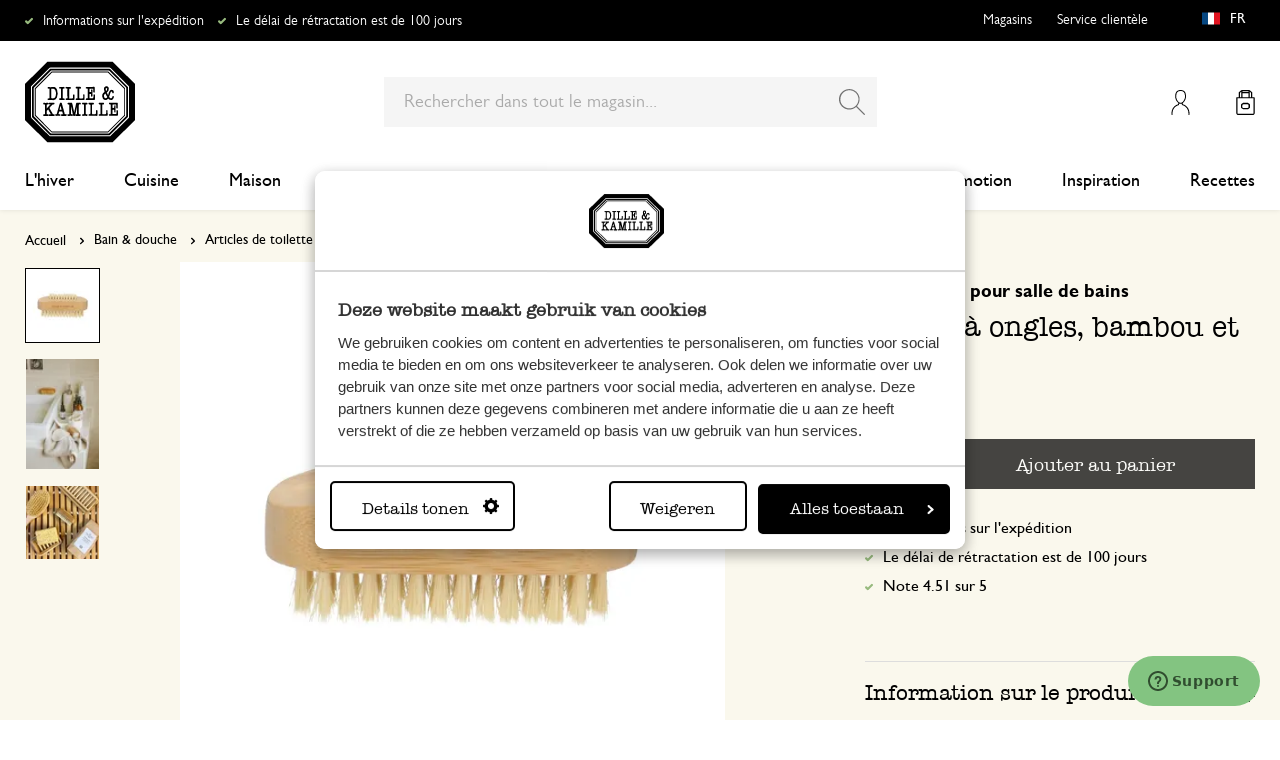

--- FILE ---
content_type: text/html; charset=UTF-8
request_url: https://www.dille-kamille.fr/brosse-a-ongles-bambou-et-sisal-00025477.html
body_size: 38106
content:
<!doctype html>
<html lang="fr-FR">
    <head prefix="og: http://ogp.me/ns# fb: http://ogp.me/ns/fb# product: http://ogp.me/ns/product#">
        <script>
    var LOCALE = 'fr\u002DFR';
    var BASE_URL = 'https\u003A\u002F\u002Fwww.dille\u002Dkamille.fr\u002F';
    var require = {
        'baseUrl': 'https\u003A\u002F\u002Fwww.dille\u002Dkamille.fr\u002Fstatic\u002Fversion1766124103\u002Ffrontend\u002FXsarus\u002Fxsa\u002Ddlk\u002Ffr_FR'
    };</script>        <meta charset="utf-8"/>
<meta name="title" content="Brosse à ongles, bambou et sisal | Accessoires pour salle de bains chez Dille &amp; Kamille"/>
<meta name="description" content="Prenez soin de vos ongles avec cette brosse à ongles en bambou efficace. À poils durs en sisal ! Découvrez la brosse à ongles de Dille &amp; Kamille."/>
<meta name="robots" content="INDEX,FOLLOW"/>
<meta name="viewport" content="width=device-width, initial-scale=1"/>
<meta name="format-detection" content="telephone=no"/>
<meta name="application-name" content="Dille Kamille"/>
<meta name="mobile-web-app-title" content="Dille Kamille"/>
<meta name="mobile-web-app-capable" content="yes"/>
<meta name="apple-mobile-web-app-title" content="Dille Kamille"/>
<meta name="apple-mobile-web-app-capable" content="yes"/>
<meta name="apple-mobile-web-app-status-bar-style" content="black-translucent"/>
<title>Brosse à ongles, bambou et sisal | Accessoires pour salle de bains chez Dille &amp; Kamille</title>
                <link rel="stylesheet" type="text/css" media="all" href="https://www.dille-kamille.fr/static/version1766124103/frontend/Xsarus/xsa-dlk/fr_FR/css/site.min.css" />
<link rel="stylesheet" type="text/css" media="all" href="https://www.dille-kamille.fr/static/version1766124103/frontend/Xsarus/xsa-dlk/fr_FR/jquery/uppy/dist/uppy-custom.min.css" />
<link rel="shortcut icon" href="https://www.dille-kamille.fr/static/version1766124103/frontend/Xsarus/xsa-dlk/fr_FR/Magento_Theme/favicon.ico" />
<script src="https://www.dille-kamille.fr/static/version1766124103/frontend/Xsarus/xsa-dlk/fr_FR/requirejs/require.min.js"></script>
<script src="https://www.dille-kamille.fr/static/version1766124103/frontend/Xsarus/xsa-dlk/fr_FR/requirejs-min-resolver.min.js"></script>
<script src="https://www.dille-kamille.fr/static/version1766124103/frontend/Xsarus/xsa-dlk/fr_FR/mage/requirejs/mixins.min.js"></script>
<script src="https://www.dille-kamille.fr/static/version1766124103/frontend/Xsarus/xsa-dlk/fr_FR/requirejs-config.min.js"></script>
<script src="https://cdn-4.convertexperiments.com/v1/js/10046549-10047356.js"></script>
<link rel="icon" sizes="192x192" href="https://www.dille-kamille.fr/static/version1766124103/frontend/Xsarus/xsa-dlk/fr_FR/Magento_Theme/touch-icon.png" />
<link rel="canonical" href="https://www.dille-kamille.fr/brosse-a-ongles-bambou-et-sisal-00025477.html" />
<link rel="icon" type="image/x-icon" href="https://dilka.xcdn.nl/media/favicon/default/favicon.png" />
<link rel="shortcut icon" type="image/x-icon" href="https://dilka.xcdn.nl/media/favicon/default/favicon.png" />
        <meta name="apple-mobile-web-app-title" content="Dille Kamille">
<meta name="application-name" content="Dille Kamille">
<meta name="msapplication-TileColor" content="#ffffff">
<meta name="theme-color" content="#ffffff">

<link rel="apple-touch-icon" sizes="180x180" href="https://www.dille-kamille.fr/static/version1766124103/frontend/Xsarus/xsa-dlk/fr_FR/Magento_Theme/apple-touch-icon.png">
<link rel="manifest" href="https://www.dille-kamille.fr/static/version1766124103/frontend/Xsarus/xsa-dlk/fr_FR/Magento_Theme/manifest.json">
<link rel="mask-icon" href="https://www.dille-kamille.fr/static/version1766124103/frontend/Xsarus/xsa-dlk/fr_FR/Magento_Theme/safari-pinned-tab.svg" color="#000000">

<link rel="preconnect" href="https://widgets.trustedshops.com" crossorigin="anonymous"><link rel="preconnect" href="https://connect.facebook.net" crossorigin="anonymous"><link rel="preconnect" href="https://static.hotjar.com" crossorigin="anonymous"><link rel="preconnect" href="https://bat.bing.com" crossorigin="anonymous"><link rel="preconnect" href="https://script.hotjar.com" crossorigin="anonymous"><link rel="preconnect" href="https://vars.hotjar.com" crossorigin="anonymous"><link rel="preconnect" href="https://vars.hotjar.com" crossorigin="anonymous"><link rel="preconnect" href="https://widgets.getsitecontrol.com" crossorigin="anonymous">

<!-- XSARUS Google Tag Manager-->
<script>(function(w,d,s,l,i){w[l]=w[l]||[];w[l].push({'gtm.start':
            new Date().getTime(),event:'gtm.js'});var f=d.getElementsByTagName(s)[0],
        j=d.createElement(s),dl=l!='dataLayer'?'&l='+l:'';j.async=true;j.src='https://producten.dille-kamille.fr/gtm.js?id='
        +i+dl;f.parentNode.insertBefore(j,f);
    })(window,document,'script','dataLayer','GTM-TD6ZPKM');</script>
<!-- End Google Tag Manager -->
    <script type="text/x-magento-init">
        {
            "*": {
                "Magento_PageCache/js/form-key-provider": {
                    "isPaginationCacheEnabled":
                        0                }
            }
        }
    </script>
<script type="text/x-magento-init">
    {
        "*": {
            "nonceInjector": {
                "nonce": "Z3llcXF0OXdhbmJuMTdqN2YydjRzcWdhbWpxMHYwem0\u003D"
        }
    }
}
</script>
<!-- added by Trusted Shops app: Start -->
<script src="https://integrations.etrusted.com/applications/widget.js/v2" async defer></script>
<!-- End -->
<link rel="alternate" hreflang="nl-nl" href="https://www.dille-kamille.nl/nagelborstel-bamboe-en-sisal-00025477.html" />
<link rel="alternate" hreflang="x-default" href="https://www.dille-kamille.nl/nagelborstel-bamboe-en-sisal-00025477.html" />
<link rel="alternate" hreflang="fr-fr" href="https://www.dille-kamille.fr/brosse-a-ongles-bambou-et-sisal-00025477.html" />
<link rel="alternate" hreflang="de-de" href="https://www.dille-kamille.de/nagelburste-bambus-und-sisal-00025477.html" />
<link rel="alternate" hreflang="nl-be" href="https://www.dille-kamille.be/nl/nagelborstel-bamboe-en-sisal-00025477.html" />
<link rel="alternate" hreflang="fr-be" href="https://www.dille-kamille.be/fr/brosse-a-ongles-bambou-et-sisal-00025477.html" />
<link rel="alternate" hreflang="de-at" href="https://www.dille-kamille.at/nagelburste-bambus-und-sisal-00025477.html" />
<link rel="alternate" hreflang="en-gb" href="https://www.dille-kamille.com/nail-brush-bamboo-and-sisal-00025477.html" />

<meta property="og:type" content="product" />
<meta property="og:title"
      content="Brosse&#x20;&#xE0;&#x20;ongles,&#x20;bambou&#x20;et&#x20;sisal" />
<meta property="og:image"
      content="https://dilka.xcdn.nl/dilka/images/catalog/product/00025477_1.jpg?f=rs:fit:265:265/g:ce&amp;s=2d2d" />
<meta property="og:description"
      content="" />
<meta property="og:url" content="https://www.dille-kamille.fr/brosse-a-ongles-bambou-et-sisal-00025477.html" />
    <meta property="product:price:amount" content="2.95"/>
    <meta property="product:price:currency"
      content="EUR"/>
    </head>
    <body data-container="body"
          data-mage-init='{"loaderAjax": {}, "loader": { "icon": "https://www.dille-kamille.fr/static/version1766124103/frontend/Xsarus/xsa-dlk/fr_FR/images/loader-2.gif"}}'
        id="html-body" class="catalog-product-view product-brosse-a-ongles-bambou-et-sisal-00025477 storecode_fr_fr websitecode_dlk_fr page-layout-1column">
        <script>
    var STORE_CODE = 'fr_fr';
</script>
<!-- Google Tag Manager (noscript) -->

<noscript><iframe src="https://producten.dille-kamille.fr/ns.html?id=GTM-TD6ZPKM"
                  height="0" width="0" style="display:none;visibility:hidden"></iframe></noscript>
<!-- End Google Tag Manager (noscript) -->

<script type="text/x-magento-init">
    {
        "*": {
            "Magento_PageBuilder/js/widget-initializer": {
                "config": {"[data-content-type=\"slider\"][data-appearance=\"default\"]":{"Magento_PageBuilder\/js\/content-type\/slider\/appearance\/default\/widget":false},"[data-content-type=\"map\"]":{"Magento_PageBuilder\/js\/content-type\/map\/appearance\/default\/widget":false},"[data-content-type=\"row\"]":{"Magento_PageBuilder\/js\/content-type\/row\/appearance\/default\/widget":false},"[data-content-type=\"tabs\"]":{"Magento_PageBuilder\/js\/content-type\/tabs\/appearance\/default\/widget":false},"[data-content-type=\"slide\"]":{"Magento_PageBuilder\/js\/content-type\/slide\/appearance\/default\/widget":{"buttonSelector":".pagebuilder-slide-button","showOverlay":"hover","dataRole":"slide"}},"[data-content-type=\"banner\"]":{"Magento_PageBuilder\/js\/content-type\/banner\/appearance\/default\/widget":{"buttonSelector":".pagebuilder-banner-button","showOverlay":"hover","dataRole":"banner"}},"[data-content-type=\"buttons\"]":{"Magento_PageBuilder\/js\/content-type\/buttons\/appearance\/inline\/widget":false},"[data-content-type=\"products\"][data-appearance=\"carousel\"]":{"Magento_PageBuilder\/js\/content-type\/products\/appearance\/carousel\/widget":false},"[data-content-type=\"faq\"]":{"Xsarus_PageBuilderFaq\/js\/content-type\/faq\/appearance\/default\/widget":false}},
                "breakpoints": {"desktop":{"label":"Desktop","stage":true,"default":true,"class":"desktop-switcher","icon":"Magento_PageBuilder::css\/images\/switcher\/switcher-desktop.svg","conditions":{"min-width":"1024px"},"options":{"products":{"default":{"slidesToShow":"4"}}}},"tablet":{"conditions":{"max-width":"1024px","min-width":"768px"},"options":{"products":{"default":{"slidesToShow":"4"},"continuous":{"slidesToShow":"4"}}}},"mobile":{"label":"Mobile","stage":true,"class":"mobile-switcher","icon":"Magento_PageBuilder::css\/images\/switcher\/switcher-mobile.svg","media":"only screen and (max-width: 767px)","conditions":{"max-width":"768px","min-width":"640px"},"options":{"products":{"default":{"slidesToShow":"4"}}}},"mobile-small":{"conditions":{"max-width":"640px"},"options":{"products":{"default":{"slidesToShow":"2"},"continuous":{"slidesToShow":"2"}}}}}            }
        }
    }
</script>

<script type="text/x-magento-init">
    {
        "*": {
            "mage/cookies": {
                "expires": null,
                "path": "\u002F",
                "domain": ".www.dille\u002Dkamille.fr",
                "secure": true,
                "lifetime": "15000000"
            }
        }
    }
</script>
    <noscript>
        <div class="message global noscript">
            <div class="content">
                <p>
                    <strong>Javascript est désactivé dans votre navigateur.</strong>
                    <span>
                        Pour une expérience optimale sur notre site, veuillez autoriser Javascript sur votre navigateur.                    </span>
                </p>
            </div>
        </div>
    </noscript>

<script>
    window.cookiesConfig = window.cookiesConfig || {};
    window.cookiesConfig.secure = true;
</script><script>    require.config({
        map: {
            '*': {
                wysiwygAdapter: 'mage/adminhtml/wysiwyg/tiny_mce/tinymceAdapter'
            }
        }
    });</script><script>    require.config({
        paths: {
            googleMaps: 'https\u003A\u002F\u002Fmaps.googleapis.com\u002Fmaps\u002Fapi\u002Fjs\u003Fv\u003D3.56\u0026key\u003DAIzaSyCTOexW2FVdQjuGCV_ue9fkjOts\u002DMh6fpg'
        },
        config: {
            'Magento_PageBuilder/js/utils/map': {
                style: '',
            },
            'Magento_PageBuilder/js/content-type/map/preview': {
                apiKey: 'AIzaSyCTOexW2FVdQjuGCV_ue9fkjOts\u002DMh6fpg',
                apiKeyErrorMessage: 'You\u0020must\u0020provide\u0020a\u0020valid\u0020\u003Ca\u0020href\u003D\u0027https\u003A\u002F\u002Fwww.dille\u002Dkamille.fr\u002Fadminhtml\u002Fsystem_config\u002Fedit\u002Fsection\u002Fcms\u002F\u0023cms_pagebuilder\u002F\u0027\u0020target\u003D\u0027_blank\u0027\u003EGoogle\u0020Maps\u0020API\u0020key\u003C\u002Fa\u003E\u0020to\u0020use\u0020a\u0020map.'
            },
            'Magento_PageBuilder/js/form/element/map': {
                apiKey: 'AIzaSyCTOexW2FVdQjuGCV_ue9fkjOts\u002DMh6fpg',
                apiKeyErrorMessage: 'You\u0020must\u0020provide\u0020a\u0020valid\u0020\u003Ca\u0020href\u003D\u0027https\u003A\u002F\u002Fwww.dille\u002Dkamille.fr\u002Fadminhtml\u002Fsystem_config\u002Fedit\u002Fsection\u002Fcms\u002F\u0023cms_pagebuilder\u002F\u0027\u0020target\u003D\u0027_blank\u0027\u003EGoogle\u0020Maps\u0020API\u0020key\u003C\u002Fa\u003E\u0020to\u0020use\u0020a\u0020map.'
            },
        }
    });</script><script>
    require.config({
        shim: {
            'Magento_PageBuilder/js/utils/map': {
                deps: ['googleMaps']
            }
        }
    });</script>

<script type="text/x-magento-init">
    {
        "*": {
            "xsarusGtmDataLayer": {"dataLayer" : "dataLayer"},
            "xsarusGtmEvents": {"dataLayer" : "dataLayer"}
        }
    }
</script>
<div class="page-wrapper"><div class="page messages"><div data-bind="scope: 'messages'">
    <!-- ko if: cookieMessages && cookieMessages.length > 0 -->
    <div aria-atomic="true" role="alert" data-bind="foreach: { data: cookieMessages, as: 'message' }" class="messages">
        <div data-bind="attr: {
            class: 'message-' + message.type + ' ' + message.type + ' message',
            'data-message': message.text,
            'data-ui-id': 'message-' + message.type
        }">
            <div data-bind="html: $parent.prepareMessageForHtml(message.text)"></div>
        </div>
    </div>
    <!-- /ko -->

    <!-- ko if: messages().messages && messages().messages.length > 0 -->
    <div aria-atomic="true" role="alert" class="messages" data-bind="foreach: {
        data: messages().messages, as: 'message'
    }">
        <div data-bind="attr: {
            class: 'message-' + message.type + ' ' + message.type + ' message',
            'data-message': message.text,
            'data-ui-id': 'message-' + message.type
        }">
            <div data-bind="html: $parent.prepareMessageForHtml(message.text)"></div>
        </div>
    </div>
    <!-- /ko -->
</div>
<script type="text/x-magento-init">
    {
        "*": {
            "Magento_Ui/js/core/app": {
                "components": {
                        "messages": {
                            "component": "Magento_Theme/js/view/messages"
                        }
                    }
                }
            }
    }
</script>
<div data-placeholder="messages"></div>
</div><header class="page-header"><div class="header-usps">    <ul class="usp header">
                    <li class="">
                                    <a href=" https://service.dille-kamille.com/hc/fr/articles/14337716925724-Frais-d-exp%C3%A9dition-et-possibilit%C3%A9s" >
                                                Informations sur l'expédition                                             </a>
                                            </li>
                    <li class="">
                                    <a href=" https://service.dille-kamille.com/hc/fr/categories/22844423165724-Retours" >
                                                Le délai de rétractation est de 100 jours                                            </a>
                                            </li>
            </ul>
</div><div class="header content"><a class="action skip contentarea"
   href="#contentarea">
    <span>
        Aller au contenu    </span>
</a>
<a class="logo dlk-logo" href="https://www.dille-kamille.fr/" title="">
    <img src="https://www.dille-kamille.fr/static/version1766124103/frontend/Xsarus/xsa-dlk/fr_FR/images/dille-kamille.svg" alt="">
</a>

<button type="button" data-action="toggle-nav" class="action nav-toggle">
    <span>Menu</span>
</button>

<div class="search-toggle">
    <input class="search-toggle__input" type="search" placeholder="Rechercher dans tout le magasin" />
</div>
<div class="link my-account-link">
    <a href="https://www.dille-kamille.fr/customer/account/">Mon compte</a>
</div>

<div data-block="minicart" class="minicart-wrapper">
    <a class="action showcart" href="https://www.dille-kamille.fr/checkout/cart/"
       data-bind="scope: 'minicart_content'">
        <span class="text">Mon panier</span>
        <span class="counter qty empty"
              data-bind="css: { empty: !!getCartParam('summary_count') == false && !isLoading() },
               blockLoader: isLoading">
            <span class="counter-number">
                <!-- ko if: getCartParam('summary_count') -->
                <!-- ko text: getCartParam('summary_count').toLocaleString(window.LOCALE) --><!-- /ko -->
                <!-- /ko -->
            </span>
            <span class="counter-label">
            <!-- ko if: getCartParam('summary_count') -->
                <!-- ko text: getCartParam('summary_count').toLocaleString(window.LOCALE) --><!-- /ko -->
                <!-- ko i18n: 'items' --><!-- /ko -->
            <!-- /ko -->
            </span>
        </span>
    </a>
                    <script>            require(['jquery'], function ($) {
                $('a.action.showcart').on('click', function() {
                    $(document.body).trigger('processStart');
                });
            });</script>        <script>window.checkout = {"shoppingCartUrl":"https:\/\/www.dille-kamille.fr\/checkout\/cart\/","checkoutUrl":"https:\/\/www.dille-kamille.fr\/secure\/checkout\/","updateItemQtyUrl":"https:\/\/www.dille-kamille.fr\/checkout\/sidebar\/updateItemQty\/","removeItemUrl":"https:\/\/www.dille-kamille.fr\/checkout\/sidebar\/removeItem\/","imageTemplate":"Magento_Catalog\/product\/image_with_borders","baseUrl":"https:\/\/www.dille-kamille.fr\/","minicartMaxItemsVisible":5,"websiteId":"2","maxItemsToDisplay":10,"storeId":"2","storeGroupId":"2","customerLoginUrl":"https:\/\/www.dille-kamille.fr\/customer\/account\/login\/referer\/aHR0cHM6Ly93d3cuZGlsbGUta2FtaWxsZS5mci9icm9zc2UtYS1vbmdsZXMtYmFtYm91LWV0LXNpc2FsLTAwMDI1NDc3Lmh0bWw~\/","isRedirectRequired":false,"autocomplete":"off","captcha":{"user_login":{"isCaseSensitive":false,"imageHeight":50,"imageSrc":"","refreshUrl":"https:\/\/www.dille-kamille.fr\/captcha\/refresh\/","isRequired":false,"timestamp":1769001102}}}</script>    <script type="text/x-magento-init">
    {
        "[data-block='minicart']": {
            "Magento_Ui/js/core/app": {"components":{"minicart_content":{"children":{"subtotal.container":{"children":{"subtotal":{"children":{"subtotal.totals":{"config":{"display_cart_subtotal_incl_tax":1,"display_cart_subtotal_excl_tax":0,"template":"Magento_Tax\/checkout\/minicart\/subtotal\/totals"},"component":"Magento_Tax\/js\/view\/checkout\/minicart\/subtotal\/totals","children":{"subtotal.totals.msrp":{"component":"Magento_Msrp\/js\/view\/checkout\/minicart\/subtotal\/totals","config":{"displayArea":"minicart-subtotal-hidden","template":"Magento_Msrp\/checkout\/minicart\/subtotal\/totals"}}}}},"component":"uiComponent","config":{"template":"Magento_Checkout\/minicart\/subtotal"}}},"component":"uiComponent","config":{"displayArea":"subtotalContainer"}},"item.renderer":{"component":"Magento_Checkout\/js\/view\/cart-item-renderer","config":{"displayArea":"defaultRenderer","template":"Magento_Checkout\/minicart\/item\/default"},"children":{"item.image":{"component":"Magento_Catalog\/js\/view\/image","config":{"template":"Magento_Catalog\/product\/image","displayArea":"itemImage"}},"checkout.cart.item.price.sidebar":{"component":"uiComponent","config":{"template":"Magento_Checkout\/minicart\/item\/price","displayArea":"priceSidebar"}}}},"extra_info":{"component":"uiComponent","config":{"displayArea":"extraInfo"}},"promotion":{"component":"uiComponent","config":{"displayArea":"promotion"}}},"config":{"itemRenderer":{"default":"defaultRenderer","simple":"defaultRenderer","virtual":"defaultRenderer"},"template":"Magento_Checkout\/minicart\/content"},"component":"Magento_Checkout\/js\/view\/minicart"}},"types":[]}        },
        "*": {
            "Magento_Ui/js/block-loader": "https\u003A\u002F\u002Fwww.dille\u002Dkamille.fr\u002Fstatic\u002Fversion1766124103\u002Ffrontend\u002FXsarus\u002Fxsa\u002Ddlk\u002Ffr_FR\u002Fimages\u002Floader\u002D1.gif"
        }
    }
    </script>
</div>
<div class="block block-search">
    <div class="block block-title"><strong>Chercher</strong></div>
    <div class="block block-content">
        <form class="form minisearch" id="search_mini_form"
              action="https://www.dille-kamille.fr/catalogsearch/result/" method="get">
                        <div class="field search">
                <label class="label" for="search" data-role="minisearch-label">
                    <span>Chercher</span>
                </label>
                <div class="control">
                    <input id="search"
                           data-mage-init='{
                            "quickSearch": {
                                "formSelector": "#search_mini_form",
                                "url": "https://www.dille-kamille.fr/search/ajax/suggest/",
                                "destinationSelector": "#search_autocomplete",
                                "minSearchLength": "2"
                            }
                        }'
                           type="search"
                           name="q"
                           value=""
                           placeholder="Rechercher&#x20;dans&#x20;tout&#x20;le&#x20;magasin..."
                           class="input-text"
                           maxlength="128"
                           role="combobox"
                           aria-haspopup="false"
                           aria-autocomplete="both"
                           autocomplete="off"
                           aria-expanded="false"/>
                    <div id="search_autocomplete" class="search-autocomplete"></div>
                    <div class="nested">
    <a class="action advanced" href="https://www.dille-kamille.fr/catalogsearch/advanced/" data-action="advanced-search">
        Recherche avancée    </a>
</div>
<script
    id="autocomplete-item-template"
    type="text/x-magento-template"
    data-url="https://www.dille-kamille.fr/search/ajax/suggest/">
    <% if (data.type === 'product') { %>
        <li
            class="<%- data.row_class %> product-item"
            id="qs-option-<%- data.index %>"
            data-url="<%- data.url %>"
            role="option">
            <% if (data.image) { %>
                <img class="qs-option-image" src="<%- data.image %>" alt="<%- data.title %>">
            <% } %>

            <div class="qs-option-info-container">
                <span class="qs-option-name"><%= data.title %></span>

                <div class="price-box">
                    <% if (Math.abs(data.final_price - data.price) < 0.0001) { %>
                        <span class="price-container">
                            <span class="price-wrapper">
                                <span class="price"><%= autocompleteFormatPrice(data.price) %></span>
                            </span>
                        </span>
                    <% } else { %>
                        <span class="special-price">
                            <span class="price-container">
                                <span class="price-label">Prix spécial</span>
                                <span class="price-wrapper">
                                    <span class="price"><%= autocompleteFormatPrice(data.final_price) %></span>
                                </span>
                            </span>
                        </span>

                        <span class="old-price sly-old-price">
                            <span class="price-container">
                                <span class="price-label">Prix normal</span>
                                <span class="price-wrapper">
                                    <span class="price"><%= autocompleteFormatPrice(data.price) %></span>
                                </span>
                            </span>
                        </span>
                    <% } %>
                </div>
            </div>
        </li>
    <% } else if (data.type === 'suggestion') { %>
        <li class="<%- data.row_class %>" id="qs-option-<%- data.index %>" role="option">
            <span class="qs-option-name"><%= data.title %></span>
            <span aria-hidden="true" class="amount"><%- data.num_results %></span>
        </li>
    <% } else if (data.type === 'suggestion_group') { %>
        <li class="<%- data.row_class %> qs-suggestion-heading" id="qs-option-<%- data.index %>" role="option">
            <span class="qs-option-name"><%= data.title %></span>
            <span aria-hidden="true" class="amount"><%- data.num_results %></span>
        </li>
        <% _.each (data.suggestions, function (suggestion, index) { %>
            <li class="<%- suggestion.row_class %> qs-suggestion-item"
                id="qs-option-<%- data.index %>-<%- index %>"
                <% if (suggestion.url) { %>
                    data-url="<%- suggestion.url %>"
                <% } %>
                role="option"
            >
                <span class="qs-option-name"><%= suggestion.title %></span>
            </li>
        <% }); %>
    <% } %>
</script>
<script type="text/javascript">
    require(['Magento_Catalog/js/price-utils'], function(priceUtils){
        window['autocompleteFormatPrice'] = function(price) {
            return priceUtils.formatPrice(price, {"pattern":"%s","precision":2,"requiredPrecision":2,"decimalSymbol":",","groupSymbol":"\u202f","groupLength":3,"integerRequired":false});
        };
    });
</script>
<script>
    require(["jquery"], function($) {
        $("#search_autocomplete").on('contentUpdated', function () {
            // listen to contentUpdated triggered in Amasty_Xsearch::js/form-mini.js
            let productListInitialized = $("#search_autocomplete #amasty-shopby-product-list").length === 1;
            // and check for a product list
            if (productListInitialized) {
                let searchQuery = $('.amsearch-wrapper-input #search').val();
                let resultCount;
                if ($('.amsearch-more-results').length === 1) {
                    resultCount = $('.amsearch-more-results').data('gtm-autocomplete-result-count');
                } else {
                    resultCount = $('.amsearch-wrapper-content .amsearch-item.product-item').length
                }
                if (searchQuery && resultCount) {
                    dataLayer.push({
                        'event': 'gaEvent',
                        'eventCategory': 'on site search',
                        'eventAction': 'results shown',
                        'eventLabel': resultCount + ' results shown for query ' + searchQuery,
                        'eventValue': undefined,
                        'eventNonInt': false
                    })
                }
                if ($('#search').is(":focus")) {
                    if (searchQuery && resultCount === 0) {
                        dataLayer.push({
                            'event': 'gaEvent',
                            'eventCategory': 'on site search',
                            'eventAction': 'results shown',
                            'eventLabel': resultCount + ' results shown for query ' + searchQuery,
                            'eventValue': undefined,
                            'eventNonInt': false
                        })
                    }
                }

                /**
                 * Bind click event handlers to every item in a list
                 * @param listSelector                  selector for the list element
                 * @param itemSelector                  selector for the item element
                 * @param eventLabelPrefix              prefix for the eventLabel property in the DL
                 */
                let initAutocompleteListEvents = function (listSelector, itemSelector, eventLabelPrefix) {
                    $(listSelector + ' ' + itemSelector).each(function (index, element) {
                        $(element).on('click', function (e) {
                            // 1-based index of the item in the container
                            let itemAt = $(this).parent().children(itemSelector).index(this) + 1;
                            let eventLabel = eventLabelPrefix + ' ' + itemAt + ' clicked for query ' + searchQuery;
                            if (itemAt && eventLabel) {
                                dataLayer.push({
                                    'event': 'gaEvent',
                                    'eventCategory': 'on site search',
                                    'eventAction': 'result clicked',
                                    'eventLabel': eventLabel,
                                    'eventValue': undefined,
                                    'eventNonInt': false
                                })
                            }
                        });
                    });
                };
                initAutocompleteListEvents('.amsearch-wrapper-content', '.amsearch-item.product-item', 'item');
                initAutocompleteListEvents('.amsearch-item-container.category', '.amsearch-item', 'category');
                initAutocompleteListEvents('.amsearch-item-container.popular_searches', '.amsearch-item', 'popular search term');
                initAutocompleteListEvents('.amsearch-item-container.page', '.amsearch-item', 'page term');
            }
        });
    });
</script>
                </div>
            </div>
            <div class="actions">
                <button type="submit"
                        title="Chercher"
                        class="action search"
                        aria-label="Search"
                >
                    <span>Chercher</span>
                </button>
            </div>
        </form>
    </div>
</div>
<nav class="nav"><div class="nav-panel">
<!-- Categories Dropdown Trigger for A/B Testing -->
<div class="categories-dropdown">
    <button type="button" class="categories-dropdown__trigger">
        Toutes les catégories        <span class="categories-dropdown__arrow">
            <svg xmlns="http://www.w3.org/2000/svg" height="1rem" viewBox="0 0 6.3 10.5"><path d="M0.3,0.3c-0.4,0.4-0.4,1,0,1.4l3.5,3.5L0.3,8.8c-0.4,0.4-0.4,1,0,1.4s1,0.4,1.4,0L6,6c0.2-0.2,0.3-0.4,0.3-0.7 C6.3,5,6.2,4.7,6,4.5L1.8,0.3C1.4-0.1,0.7-0.1,0.3,0.3C0.3,0.3,0.3,0.3,0.3,0.3z"/></svg>
        </span>
    </button>
</div>



<nav class="navigation">
    <div class="nav-header">
        <a class="logo" href="https://www.dille-kamille.fr/" title="">
            <img src="https://www.dille-kamille.fr/static/version1766124103/frontend/Xsarus/xsa-dlk/fr_FR/images/dille-kamille.svg" alt="">
        </a>
        <span data-action="toggle-nav" class="action nav-close">
            <span>Fermer</span></span>
    </div>
    <div class="level-1-backdrop"></div>
    <ul class="level-1 menu-main">
                        <li class="category-item level-1 nav-1-1 first  level-top parent">
                            <a href="https://www.dille-kamille.fr/l-hiver/">
                    <span>L'hiver</span>
                </a>
                                    <div
    class="menu-sub"
    >
    <button type="button" class="menu-sub__back" data-action="back-nav">
        Toutes les catégories    </button>
        <span data-action="toggle-nav" class="action nav-close">
        <span>Fermer</span>
    </span>
        <ul class="list-unstyle">
                <li class="menu-sub__all">
                            <a href="https://www.dille-kamille.fr/l-hiver/">
                    <strong>
                        Tout dans L'hiver                    </strong>
                </a>
                    </li>
                                <li class="category-item level-2 nav-2-1 first   level-top ">
                            <a href="https://www.dille-kamille.fr/l-hiver/un-the-et-une-pause-pour-soi/">
                                        <span>Un thé et une pause pour soi</span>
                                    </a>
                                </li>
                        <li class="category-item level-2 nav-2-2   level-top ">
                            <a href="https://www.dille-kamille.fr/l-hiver/avant-de-dormir/">
                                        <span>Avant de dormir</span>
                                    </a>
                                </li>
                        <li class="category-item level-2 nav-2-3   level-top ">
                            <a href="https://www.dille-kamille.fr/l-hiver/un-menu-equilibre/">
                                        <span>Un menu équilibré</span>
                                    </a>
                                </li>
                        <li class="category-item level-2 nav-2-4   level-top ">
                            <a href="https://www.dille-kamille.fr/l-hiver/le-vert-apaise/">
                                        <span>Le vert apaise</span>
                                    </a>
                                </li>
                        <li class="category-item level-2 nav-2-5  last  level-top ">
                            <a href="https://www.dille-kamille.fr/l-hiver/oiseaux-visiteurs/">
                                        <span>Oiseaux visiteurs</span>
                                    </a>
                                </li>
            </ul>
        <div class="collection-menu level-top">
        <style>#html-body [data-pb-style=CBC0T77]{justify-content:flex-start;display:flex;flex-direction:column;background-position:left top;background-size:cover;background-repeat:no-repeat;background-attachment:scroll;border-style:none;border-width:1px;border-radius:0;margin:0 0 10px;padding:10px}#html-body [data-pb-style=ELCU3PJ]{border-style:none}#html-body [data-pb-style=EQK5VA0]{padding-bottom:133.33333333333331%}@media only screen and (max-width: 768px) { #html-body [data-pb-style=ELCU3PJ]{border-style:none}#html-body [data-pb-style=EQK5VA0]{padding-bottom:133.33333333333331%} }</style><div data-content-type="row" data-appearance="contained" data-element="main"><div data-enable-parallax="0" data-parallax-speed="0.5" data-background-images="{}" data-video-fallback-src="" data-element="inner" data-pb-style="CBC0T77"><figure data-content-type="image" data-appearance="full-width" data-dille-content="" data-element="main" data-pb-style="ELCU3PJ"><div class="lazy-image"><div class="ratio" data-pb-style="EQK5VA0"></div><picture class="xs-lazy-load"><source media="(min-width: 1024px)" srcset="https://dilka.xcdn.nl/media/wysiwyg/Menu_banner_winter_2025_1.jpg" alt="" title="" height="600" width="450" data-element="desktop_image"><source srcset="https://dilka.xcdn.nl/media/wysiwyg/Menu_banner_winter_2025_1.jpg" alt="" title="" height="600" width="450" data-element="desktop_image"><img loading="lazy" srcset="https://dilka.xcdn.nl/media/wysiwyg/Menu_banner_winter_2025_1.jpg" alt="" title="" height="600" width="450" data-element="mobile_image"></picture></div></figure></div></div>    </div>
    </div>
                    </li>
                        <li class="category-item level-1 nav-1-2  level-top parent">
                            <a href="https://www.dille-kamille.fr/cuisine/">
                    <span>Cuisine</span>
                </a>
                                    <div
    class="menu-sub"
    >
    <button type="button" class="menu-sub__back" data-action="back-nav">
        Toutes les catégories    </button>
        <span data-action="toggle-nav" class="action nav-close">
        <span>Fermer</span>
    </span>
        <ul class="list-unstyle">
                <li class="menu-sub__all">
                            <a href="https://www.dille-kamille.fr/cuisine/">
                    <strong>
                        Tout dans Cuisine                    </strong>
                </a>
                    </li>
                                <li class="category-item level-2 nav-2-1 first   level-top parent">
                            <a href="https://www.dille-kamille.fr/cuisine/vaisselle/">
                                        <span>Vaisselle</span>
                                    </a>
                                    <div
    class="menu-sub"
    aria-expanded="false" >
    <button type="button" class="menu-sub__back" data-action="back-nav">
        Toutes les catégories    </button>
        <ul class="list-unstyle">
                <li class="menu-sub__all">
                            <a href="https://www.dille-kamille.fr/cuisine/vaisselle/">
                    <strong>
                        Tout dans Vaisselle                    </strong>
                </a>
                    </li>
                                <li class="category-item level-3 nav-3-1 first   level-top parent">
                            <a href="https://www.dille-kamille.fr/cuisine/vaisselle/sets-de-vaisselle/">
                                        <span>Sets de vaisselle</span>
                                    </a>
                                    <div
    class="menu-sub"
    >
    <button type="button" class="menu-sub__back" data-action="back-nav">
        Toutes les catégories    </button>
        <span data-action="toggle-nav" class="action nav-close">
        <span>Fermer</span>
    </span>
        <ul class="list-unstyle">
                <li class="menu-sub__all">
                            <a href="https://www.dille-kamille.fr/cuisine/vaisselle/sets-de-vaisselle/">
                    <strong>
                        Tout dans Sets de vaisselle                    </strong>
                </a>
                    </li>
                                <li class="category-item level-4 nav-4-1 first   level-top ">
                            <a href="https://www.dille-kamille.fr/cuisine/vaisselle/sets-de-vaisselle/vaisselle-emaillee/">
                                        <span>Vaisselle émaillée</span>
                                    </a>
                                </li>
                        <li class="category-item level-4 nav-4-2   level-top ">
                            <a href="https://www.dille-kamille.fr/cuisine/vaisselle/sets-de-vaisselle/vaisselle-terre-cuite/">
                                        <span>Vaisselle 'Terre cuite'</span>
                                    </a>
                                </li>
                        <li class="category-item level-4 nav-4-3   level-top ">
                            <a href="https://www.dille-kamille.fr/cuisine/vaisselle/sets-de-vaisselle/vaisselle-porcelaine/">
                                        <span>Vaisselle, porcelaine</span>
                                    </a>
                                </li>
                        <li class="category-item level-4 nav-4-4   level-top ">
                            <a href="https://www.dille-kamille.fr/cuisine/vaisselle/sets-de-vaisselle/vaisselle-fleurs-gres/">
                                        <span>Vaisselle 'Fleurs', grès</span>
                                    </a>
                                </li>
                        <li class="category-item level-4 nav-4-5   level-top ">
                            <a href="https://www.dille-kamille.fr/cuisine/vaisselle/sets-de-vaisselle/vaisselle-email-reactif-gres/">
                                        <span>Vaisselle, émail réactif, grès</span>
                                    </a>
                                </li>
                        <li class="category-item level-4 nav-4-6   level-top ">
                            <a href="https://www.dille-kamille.fr/cuisine/vaisselle/sets-de-vaisselle/vaisselle-organique-porcelaine/">
                                        <span>Vaisselle 'Organique', porcelaine</span>
                                    </a>
                                </li>
                        <li class="category-item level-4 nav-4-7   level-top ">
                            <a href="https://www.dille-kamille.fr/cuisine/vaisselle/sets-de-vaisselle/vaisselle-bleu-blanc-porcelaine/">
                                        <span>Vaisselle 'Bleu-blanc', porcelaine</span>
                                    </a>
                                </li>
                        <li class="category-item level-4 nav-4-8   level-top ">
                            <a href="https://www.dille-kamille.fr/cuisine/vaisselle/sets-de-vaisselle/vaisselle-les-brindilles-gres/">
                                        <span>Vaisselle 'Les brindilles', grès</span>
                                    </a>
                                </li>
                        <li class="category-item level-4 nav-4-9   level-top ">
                            <a href="https://www.dille-kamille.fr/cuisine/vaisselle/sets-de-vaisselle/servies-beige-spikkel-steengoed/">
                                        <span>Vaisselle 'Beige moucheté', grès</span>
                                    </a>
                                </li>
                        <li class="category-item level-4 nav-4-10  last  level-top ">
                            <a href="https://www.dille-kamille.fr/cuisine/vaisselle/sets-de-vaisselle/vaisselle-cameo-porcelaine/">
                                        <span>Vaisselle 'Cameo', porcelaine</span>
                                    </a>
                                </li>
            </ul>
    </div>
                    </li>
                        <li class="category-item level-3 nav-3-2   level-top parent">
                            <a href="https://www.dille-kamille.fr/cuisine/vaisselle/mugs/">
                                        <span>Mugs</span>
                                    </a>
                                    <div
    class="menu-sub"
    >
    <button type="button" class="menu-sub__back" data-action="back-nav">
        Toutes les catégories    </button>
        <span data-action="toggle-nav" class="action nav-close">
        <span>Fermer</span>
    </span>
        <ul class="list-unstyle">
                <li class="menu-sub__all">
                            <a href="https://www.dille-kamille.fr/cuisine/vaisselle/mugs/">
                    <strong>
                        Tout dans Mugs                    </strong>
                </a>
                    </li>
                                <li class="category-item level-4 nav-4-1 first  last  level-top ">
                            <a href="https://www.dille-kamille.fr/cuisine/vaisselle/mugs/gobelet-facade/">
                                        <span>Gobelet façade</span>
                                    </a>
                                </li>
            </ul>
    </div>
                    </li>
                        <li class="category-item level-3 nav-3-3   level-top ">
                            <a href="https://www.dille-kamille.fr/cuisine/vaisselle/tasses/">
                                        <span>Tasses</span>
                                    </a>
                                </li>
                        <li class="category-item level-3 nav-3-4   level-top parent">
                            <a href="https://www.dille-kamille.fr/cuisine/vaisselle/assiettes/">
                                        <span>Assiettes</span>
                                    </a>
                                    <div
    class="menu-sub"
    >
    <button type="button" class="menu-sub__back" data-action="back-nav">
        Toutes les catégories    </button>
        <span data-action="toggle-nav" class="action nav-close">
        <span>Fermer</span>
    </span>
        <ul class="list-unstyle">
                <li class="menu-sub__all">
                            <a href="https://www.dille-kamille.fr/cuisine/vaisselle/assiettes/">
                    <strong>
                        Tout dans Assiettes                    </strong>
                </a>
                    </li>
                                <li class="category-item level-4 nav-4-1 first   level-top ">
                            <a href="https://www.dille-kamille.fr/cuisine/vaisselle/assiettes/assiettes-plates/">
                                        <span>Assiettes Plates</span>
                                    </a>
                                </li>
                        <li class="category-item level-4 nav-4-2   level-top ">
                            <a href="https://www.dille-kamille.fr/cuisine/vaisselle/assiettes/assiettes-creuses/">
                                        <span>Assiettes creuses</span>
                                    </a>
                                </li>
                        <li class="category-item level-4 nav-4-3   level-top ">
                            <a href="https://www.dille-kamille.fr/cuisine/vaisselle/assiettes/assiettes-a-pates/">
                                        <span>Assiettes à pâtes</span>
                                    </a>
                                </li>
                        <li class="category-item level-4 nav-4-4   level-top ">
                            <a href="https://www.dille-kamille.fr/cuisine/vaisselle/assiettes/assiettes-a-petit-dejeuner/">
                                        <span>Assiettes à petit-déjeuner</span>
                                    </a>
                                </li>
                        <li class="category-item level-4 nav-4-5   level-top ">
                            <a href="https://www.dille-kamille.fr/cuisine/vaisselle/assiettes/assiettes-a-dessert/">
                                        <span>Assiettes à dessert</span>
                                    </a>
                                </li>
                        <li class="category-item level-4 nav-4-6  last  level-top ">
                            <a href="https://www.dille-kamille.fr/cuisine/vaisselle/assiettes/assiettes-de-presentation/">
                                        <span>Assiettes de présentation</span>
                                    </a>
                                </li>
            </ul>
    </div>
                    </li>
                        <li class="category-item level-3 nav-3-5   level-top parent">
                            <a href="https://www.dille-kamille.fr/cuisine/vaisselle/verres/">
                                        <span>Verres</span>
                                    </a>
                                    <div
    class="menu-sub"
    >
    <button type="button" class="menu-sub__back" data-action="back-nav">
        Toutes les catégories    </button>
        <span data-action="toggle-nav" class="action nav-close">
        <span>Fermer</span>
    </span>
        <ul class="list-unstyle">
                <li class="menu-sub__all">
                            <a href="https://www.dille-kamille.fr/cuisine/vaisselle/verres/">
                    <strong>
                        Tout dans Verres                    </strong>
                </a>
                    </li>
                                <li class="category-item level-4 nav-4-1 first   level-top ">
                            <a href="https://www.dille-kamille.fr/cuisine/vaisselle/verres/verres-a-eau/">
                                        <span>Verres à eau</span>
                                    </a>
                                </li>
                        <li class="category-item level-4 nav-4-2   level-top ">
                            <a href="https://www.dille-kamille.fr/cuisine/vaisselle/verres/verres-a-the/">
                                        <span>Verres à thé</span>
                                    </a>
                                </li>
                        <li class="category-item level-4 nav-4-3   level-top ">
                            <a href="https://www.dille-kamille.fr/cuisine/vaisselle/verres/verres-a-cafe/">
                                        <span>Verres à café</span>
                                    </a>
                                </li>
                        <li class="category-item level-4 nav-4-4   level-top ">
                            <a href="https://www.dille-kamille.fr/cuisine/vaisselle/verres/verres-a-vin/">
                                        <span>Verres à vin</span>
                                    </a>
                                </li>
                        <li class="category-item level-4 nav-4-5   level-top ">
                            <a href="https://www.dille-kamille.fr/cuisine/vaisselle/verres/carafes/">
                                        <span>Carafes</span>
                                    </a>
                                </li>
                        <li class="category-item level-4 nav-4-6   level-top ">
                            <a href="https://www.dille-kamille.fr/cuisine/vaisselle/verres/verre-recycle/">
                                        <span>Verre recyclé</span>
                                    </a>
                                </li>
                        <li class="category-item level-4 nav-4-7  last  level-top ">
                            <a href="https://www.dille-kamille.fr/cuisine/vaisselle/verres/pailles-et-accessoires/">
                                        <span>Pailles et accessoires</span>
                                    </a>
                                </li>
            </ul>
    </div>
                    </li>
                        <li class="category-item level-3 nav-3-6   level-top ">
                            <a href="https://www.dille-kamille.fr/cuisine/vaisselle/bols-a-soupe/">
                                        <span>Bols à soupe</span>
                                    </a>
                                </li>
                        <li class="category-item level-3 nav-3-7   level-top parent">
                            <a href="https://www.dille-kamille.fr/cuisine/vaisselle/bols/">
                                        <span>Bols</span>
                                    </a>
                                    <div
    class="menu-sub"
    >
    <button type="button" class="menu-sub__back" data-action="back-nav">
        Toutes les catégories    </button>
        <span data-action="toggle-nav" class="action nav-close">
        <span>Fermer</span>
    </span>
        <ul class="list-unstyle">
                <li class="menu-sub__all">
                            <a href="https://www.dille-kamille.fr/cuisine/vaisselle/bols/">
                    <strong>
                        Tout dans Bols                    </strong>
                </a>
                    </li>
                                <li class="category-item level-4 nav-4-1 first   level-top ">
                            <a href="https://www.dille-kamille.fr/cuisine/vaisselle/bols/corbeilles-a-fruits/">
                                        <span>Corbeilles á fruits</span>
                                    </a>
                                </li>
                        <li class="category-item level-4 nav-4-2   level-top ">
                            <a href="https://www.dille-kamille.fr/cuisine/vaisselle/bols/plats-de-service/">
                                        <span>Plats de service</span>
                                    </a>
                                </li>
                        <li class="category-item level-4 nav-4-3   level-top ">
                            <a href="https://www.dille-kamille.fr/cuisine/vaisselle/bols/saladiers/">
                                        <span>Saladiers</span>
                                    </a>
                                </li>
                        <li class="category-item level-4 nav-4-4   level-top ">
                            <a href="https://www.dille-kamille.fr/cuisine/vaisselle/bols/plats-a-tapas/">
                                        <span>Plats à tapas</span>
                                    </a>
                                </li>
                        <li class="category-item level-4 nav-4-5   level-top ">
                            <a href="https://www.dille-kamille.fr/cuisine/vaisselle/bols/bols-essentiels/">
                                        <span>Bols essentiels</span>
                                    </a>
                                </li>
                        <li class="category-item level-4 nav-4-6  last  level-top ">
                            <a href="https://www.dille-kamille.fr/cuisine/vaisselle/bols/petits-bols/">
                                        <span>Petits bols</span>
                                    </a>
                                </li>
            </ul>
    </div>
                    </li>
                        <li class="category-item level-3 nav-3-8   level-top ">
                            <a href="https://www.dille-kamille.fr/cuisine/vaisselle/plat-a-tarte/">
                                        <span>Plat à tarte</span>
                                    </a>
                                </li>
                        <li class="category-item level-3 nav-3-9   level-top ">
                            <a href="https://www.dille-kamille.fr/cuisine/vaisselle/carafes/">
                                        <span>Carafes</span>
                                    </a>
                                </li>
                        <li class="category-item level-3 nav-3-10   level-top ">
                            <a href="https://www.dille-kamille.fr/cuisine/vaisselle/dessert/">
                                        <span>Dessert</span>
                                    </a>
                                </li>
                        <li class="category-item level-3 nav-3-11   level-top ">
                            <a href="https://www.dille-kamille.fr/cuisine/vaisselle/coquetiers/">
                                        <span>Coquetiers</span>
                                    </a>
                                </li>
                        <li class="category-item level-3 nav-3-12  last  level-top ">
                            <a href="https://www.dille-kamille.fr/cuisine/vaisselle/beurrier/">
                                        <span>Beurrier</span>
                                    </a>
                                </li>
            </ul>
    </div>
                    </li>
                        <li class="category-item level-2 nav-2-2   level-top parent">
                            <a href="https://www.dille-kamille.fr/cuisine/ustensiles-de-cuisine/">
                                        <span>Ustensiles de cuisine</span>
                                    </a>
                                    <div
    class="menu-sub"
    aria-expanded="false" >
    <button type="button" class="menu-sub__back" data-action="back-nav">
        Toutes les catégories    </button>
        <ul class="list-unstyle">
                <li class="menu-sub__all">
                            <a href="https://www.dille-kamille.fr/cuisine/ustensiles-de-cuisine/">
                    <strong>
                        Tout dans Ustensiles de cuisine                    </strong>
                </a>
                    </li>
                                <li class="category-item level-3 nav-3-1 first   level-top ">
                            <a href="https://www.dille-kamille.fr/cuisine/ustensiles-de-cuisine/moudre/">
                                        <span>Moudre</span>
                                    </a>
                                </li>
                        <li class="category-item level-3 nav-3-2   level-top parent">
                            <a href="https://www.dille-kamille.fr/cuisine/ustensiles-de-cuisine/moulins-a-sel-et-a-poivre/">
                                        <span>Moulins à sel et à poivre</span>
                                    </a>
                                    <div
    class="menu-sub"
    >
    <button type="button" class="menu-sub__back" data-action="back-nav">
        Toutes les catégories    </button>
        <span data-action="toggle-nav" class="action nav-close">
        <span>Fermer</span>
    </span>
        <ul class="list-unstyle">
                <li class="menu-sub__all">
                            <a href="https://www.dille-kamille.fr/cuisine/ustensiles-de-cuisine/moulins-a-sel-et-a-poivre/">
                    <strong>
                        Tout dans Moulins à sel et à poivre                    </strong>
                </a>
                    </li>
                                <li class="category-item level-4 nav-4-1 first  last  level-top ">
                            <a href="https://www.dille-kamille.fr/cuisine/ustensiles-de-cuisine/moulins-a-sel-et-a-poivre/saupoudreurs/">
                                        <span>Saupoudreurs</span>
                                    </a>
                                </li>
            </ul>
    </div>
                    </li>
                        <li class="category-item level-3 nav-3-3   level-top parent">
                            <a href="https://www.dille-kamille.fr/cuisine/ustensiles-de-cuisine/planches/">
                                        <span>Planches</span>
                                    </a>
                                    <div
    class="menu-sub"
    >
    <button type="button" class="menu-sub__back" data-action="back-nav">
        Toutes les catégories    </button>
        <span data-action="toggle-nav" class="action nav-close">
        <span>Fermer</span>
    </span>
        <ul class="list-unstyle">
                <li class="menu-sub__all">
                            <a href="https://www.dille-kamille.fr/cuisine/ustensiles-de-cuisine/planches/">
                    <strong>
                        Tout dans Planches                    </strong>
                </a>
                    </li>
                                <li class="category-item level-4 nav-4-1 first   level-top ">
                            <a href="https://www.dille-kamille.fr/cuisine/ustensiles-de-cuisine/planches/planches-a-decouper/">
                                        <span>Planches à découper</span>
                                    </a>
                                </li>
                        <li class="category-item level-4 nav-4-2  last  level-top ">
                            <a href="https://www.dille-kamille.fr/cuisine/ustensiles-de-cuisine/planches/planches-apero/">
                                        <span>Planches apéro</span>
                                    </a>
                                </li>
            </ul>
    </div>
                    </li>
                        <li class="category-item level-3 nav-3-4   level-top parent">
                            <a href="https://www.dille-kamille.fr/cuisine/ustensiles-de-cuisine/poeles-casseroles-plats-a-four/">
                                        <span>Poêles, casseroles & plats à four</span>
                                    </a>
                                    <div
    class="menu-sub"
    >
    <button type="button" class="menu-sub__back" data-action="back-nav">
        Toutes les catégories    </button>
        <span data-action="toggle-nav" class="action nav-close">
        <span>Fermer</span>
    </span>
        <ul class="list-unstyle">
                <li class="menu-sub__all">
                            <a href="https://www.dille-kamille.fr/cuisine/ustensiles-de-cuisine/poeles-casseroles-plats-a-four/">
                    <strong>
                        Tout dans Poêles, casseroles & plats à four                    </strong>
                </a>
                    </li>
                                <li class="category-item level-4 nav-4-1 first   level-top ">
                            <a href="https://www.dille-kamille.fr/cuisine/ustensiles-de-cuisine/poeles-casseroles-plats-a-four/pinces/">
                                        <span>Pinces</span>
                                    </a>
                                </li>
                        <li class="category-item level-4 nav-4-2   level-top ">
                            <a href="https://www.dille-kamille.fr/cuisine/ustensiles-de-cuisine/poeles-casseroles-plats-a-four/pelles/">
                                        <span>Pelles</span>
                                    </a>
                                </li>
                        <li class="category-item level-4 nav-4-3   level-top ">
                            <a href="https://www.dille-kamille.fr/cuisine/ustensiles-de-cuisine/poeles-casseroles-plats-a-four/cuilleres/">
                                        <span>Cuillères</span>
                                    </a>
                                </li>
                        <li class="category-item level-4 nav-4-4   level-top ">
                            <a href="https://www.dille-kamille.fr/cuisine/ustensiles-de-cuisine/poeles-casseroles-plats-a-four/spatules/">
                                        <span>Spatules</span>
                                    </a>
                                </li>
                        <li class="category-item level-4 nav-4-5   level-top ">
                            <a href="https://www.dille-kamille.fr/cuisine/ustensiles-de-cuisine/poeles-casseroles-plats-a-four/fouets/">
                                        <span>Fouets</span>
                                    </a>
                                </li>
                        <li class="category-item level-4 nav-4-6  last  level-top ">
                            <a href="https://www.dille-kamille.fr/cuisine/ustensiles-de-cuisine/poeles-casseroles-plats-a-four/cuilleres-en-bois/">
                                        <span>Cuillères en bois</span>
                                    </a>
                                </li>
            </ul>
    </div>
                    </li>
                        <li class="category-item level-3 nav-3-5   level-top parent">
                            <a href="https://www.dille-kamille.fr/cuisine/ustensiles-de-cuisine/raper-presser-ecraser/">
                                        <span>Râper, presser & écraser</span>
                                    </a>
                                    <div
    class="menu-sub"
    >
    <button type="button" class="menu-sub__back" data-action="back-nav">
        Toutes les catégories    </button>
        <span data-action="toggle-nav" class="action nav-close">
        <span>Fermer</span>
    </span>
        <ul class="list-unstyle">
                <li class="menu-sub__all">
                            <a href="https://www.dille-kamille.fr/cuisine/ustensiles-de-cuisine/raper-presser-ecraser/">
                    <strong>
                        Tout dans Râper, presser & écraser                    </strong>
                </a>
                    </li>
                                <li class="category-item level-4 nav-4-1 first   level-top ">
                            <a href="https://www.dille-kamille.fr/cuisine/ustensiles-de-cuisine/raper-presser-ecraser/raper/">
                                        <span>Râper</span>
                                    </a>
                                </li>
                        <li class="category-item level-4 nav-4-2   level-top ">
                            <a href="https://www.dille-kamille.fr/cuisine/ustensiles-de-cuisine/raper-presser-ecraser/presser/">
                                        <span>Presser</span>
                                    </a>
                                </li>
                        <li class="category-item level-4 nav-4-3  last  level-top ">
                            <a href="https://www.dille-kamille.fr/cuisine/ustensiles-de-cuisine/raper-presser-ecraser/presse-purees/">
                                        <span>Presse-purées</span>
                                    </a>
                                </li>
            </ul>
    </div>
                    </li>
                        <li class="category-item level-3 nav-3-6   level-top parent">
                            <a href="https://www.dille-kamille.fr/cuisine/ustensiles-de-cuisine/passoires-tamis-entonnoirs/">
                                        <span>Passoires, tamis & entonnoirs</span>
                                    </a>
                                    <div
    class="menu-sub"
    >
    <button type="button" class="menu-sub__back" data-action="back-nav">
        Toutes les catégories    </button>
        <span data-action="toggle-nav" class="action nav-close">
        <span>Fermer</span>
    </span>
        <ul class="list-unstyle">
                <li class="menu-sub__all">
                            <a href="https://www.dille-kamille.fr/cuisine/ustensiles-de-cuisine/passoires-tamis-entonnoirs/">
                    <strong>
                        Tout dans Passoires, tamis & entonnoirs                    </strong>
                </a>
                    </li>
                                <li class="category-item level-4 nav-4-1 first   level-top ">
                            <a href="https://www.dille-kamille.fr/cuisine/ustensiles-de-cuisine/passoires-tamis-entonnoirs/passoires/">
                                        <span>Passoires</span>
                                    </a>
                                </li>
                        <li class="category-item level-4 nav-4-2   level-top ">
                            <a href="https://www.dille-kamille.fr/cuisine/ustensiles-de-cuisine/passoires-tamis-entonnoirs/tamis-chinois/">
                                        <span>Tamis & chinois</span>
                                    </a>
                                </li>
                        <li class="category-item level-4 nav-4-3  last  level-top ">
                            <a href="https://www.dille-kamille.fr/cuisine/ustensiles-de-cuisine/passoires-tamis-entonnoirs/entonnoirs/">
                                        <span>Entonnoirs</span>
                                    </a>
                                </li>
            </ul>
    </div>
                    </li>
                        <li class="category-item level-3 nav-3-7   level-top parent">
                            <a href="https://www.dille-kamille.fr/cuisine/ustensiles-de-cuisine/couteaux-de-cuisine-et-d-epluchage/">
                                        <span>Couteaux de cuisine et d'épluchage</span>
                                    </a>
                                    <div
    class="menu-sub"
    >
    <button type="button" class="menu-sub__back" data-action="back-nav">
        Toutes les catégories    </button>
        <span data-action="toggle-nav" class="action nav-close">
        <span>Fermer</span>
    </span>
        <ul class="list-unstyle">
                <li class="menu-sub__all">
                            <a href="https://www.dille-kamille.fr/cuisine/ustensiles-de-cuisine/couteaux-de-cuisine-et-d-epluchage/">
                    <strong>
                        Tout dans Couteaux de cuisine et d'épluchage                    </strong>
                </a>
                    </li>
                                <li class="category-item level-4 nav-4-1 first   level-top ">
                            <a href="https://www.dille-kamille.fr/cuisine/ustensiles-de-cuisine/couteaux-de-cuisine-et-d-epluchage/couteaux-de-cuisine/">
                                        <span>Couteaux de cuisine</span>
                                    </a>
                                </li>
                        <li class="category-item level-4 nav-4-2  last  level-top ">
                            <a href="https://www.dille-kamille.fr/cuisine/ustensiles-de-cuisine/couteaux-de-cuisine-et-d-epluchage/couteaux-a-eplucher/">
                                        <span>Couteaux à éplucher</span>
                                    </a>
                                </li>
            </ul>
    </div>
                    </li>
                        <li class="category-item level-3 nav-3-8   level-top ">
                            <a href="https://www.dille-kamille.fr/cuisine/ustensiles-de-cuisine/goupillons/">
                                        <span>Goupillons</span>
                                    </a>
                                </li>
                        <li class="category-item level-3 nav-3-9  last  level-top ">
                            <a href="https://www.dille-kamille.fr/cuisine/ustensiles-de-cuisine/autres-accessoires-de-cuisine/">
                                        <span>Autres accessoires de cuisine</span>
                                    </a>
                                </li>
            </ul>
    </div>
                    </li>
                        <li class="category-item level-2 nav-2-3   level-top parent">
                            <a href="https://www.dille-kamille.fr/cuisine/ranger-conserver/">
                                        <span>Ranger & conserver</span>
                                    </a>
                                    <div
    class="menu-sub"
    aria-expanded="false" >
    <button type="button" class="menu-sub__back" data-action="back-nav">
        Toutes les catégories    </button>
        <ul class="list-unstyle">
                <li class="menu-sub__all">
                            <a href="https://www.dille-kamille.fr/cuisine/ranger-conserver/">
                    <strong>
                        Tout dans Ranger & conserver                    </strong>
                </a>
                    </li>
                                <li class="category-item level-3 nav-3-1 first   level-top ">
                            <a href="https://www.dille-kamille.fr/cuisine/ranger-conserver/pots-a-provision/">
                                        <span>Pots à provision</span>
                                    </a>
                                </li>
                        <li class="category-item level-3 nav-3-2   level-top ">
                            <a href="https://www.dille-kamille.fr/cuisine/ranger-conserver/plats-de-conservation/">
                                        <span>Plats de conservation</span>
                                    </a>
                                </li>
                        <li class="category-item level-3 nav-3-3   level-top ">
                            <a href="https://www.dille-kamille.fr/cuisine/ranger-conserver/boites-de-rangement/">
                                        <span>Boîtes de rangement</span>
                                    </a>
                                </li>
                        <li class="category-item level-3 nav-3-4   level-top ">
                            <a href="https://www.dille-kamille.fr/cuisine/ranger-conserver/pots-a-herbes-epices/">
                                        <span>Pots à herbes & épices</span>
                                    </a>
                                </li>
                        <li class="category-item level-3 nav-3-5   level-top ">
                            <a href="https://www.dille-kamille.fr/cuisine/ranger-conserver/etiquettes/">
                                        <span>Étiquettes</span>
                                    </a>
                                </li>
                        <li class="category-item level-3 nav-3-6   level-top ">
                            <a href="https://www.dille-kamille.fr/cuisine/ranger-conserver/range-couverts/">
                                        <span>Range-couverts</span>
                                    </a>
                                </li>
                        <li class="category-item level-3 nav-3-7   level-top ">
                            <a href="https://www.dille-kamille.fr/cuisine/ranger-conserver/lunch-box/">
                                        <span>Lunch box</span>
                                    </a>
                                </li>
                        <li class="category-item level-3 nav-3-8   level-top ">
                            <a href="https://www.dille-kamille.fr/cuisine/ranger-conserver/bouteilles/">
                                        <span>Bouteilles</span>
                                    </a>
                                </li>
                        <li class="category-item level-3 nav-3-9   level-top ">
                            <a href="https://www.dille-kamille.fr/cuisine/ranger-conserver/egouttoirs-a-vaisselle/">
                                        <span>Égouttoirs à vaisselle</span>
                                    </a>
                                </li>
                        <li class="category-item level-3 nav-3-10  last  level-top parent">
                            <a href="https://www.dille-kamille.fr/cuisine/ranger-conserver/mise-en-conserve-preservation/">
                                        <span>Mise en conserve & préservation</span>
                                    </a>
                                    <div
    class="menu-sub"
    >
    <button type="button" class="menu-sub__back" data-action="back-nav">
        Toutes les catégories    </button>
        <span data-action="toggle-nav" class="action nav-close">
        <span>Fermer</span>
    </span>
        <ul class="list-unstyle">
                <li class="menu-sub__all">
                            <a href="https://www.dille-kamille.fr/cuisine/ranger-conserver/mise-en-conserve-preservation/">
                    <strong>
                        Tout dans Mise en conserve & préservation                    </strong>
                </a>
                    </li>
                                <li class="category-item level-4 nav-4-1 first   level-top ">
                            <a href="https://www.dille-kamille.fr/cuisine/ranger-conserver/mise-en-conserve-preservation/bocaux-bouteilles-a-fermeture-hermetique/">
                                        <span>Bocaux & bouteilles à fermeture hermétique</span>
                                    </a>
                                </li>
                        <li class="category-item level-4 nav-4-2   level-top ">
                            <a href="https://www.dille-kamille.fr/cuisine/ranger-conserver/mise-en-conserve-preservation/bocaux-weck/">
                                        <span>Bocaux Weck</span>
                                    </a>
                                </li>
                        <li class="category-item level-4 nav-4-3   level-top ">
                            <a href="https://www.dille-kamille.fr/cuisine/ranger-conserver/mise-en-conserve-preservation/bocaux-pour-mise-en-conserve/">
                                        <span>Bocaux pour mise en conserve</span>
                                    </a>
                                </li>
                        <li class="category-item level-4 nav-4-4  last  level-top ">
                            <a href="https://www.dille-kamille.fr/cuisine/ranger-conserver/mise-en-conserve-preservation/lacto-fermentation/">
                                        <span>Lacto-fermentation</span>
                                    </a>
                                </li>
            </ul>
    </div>
                    </li>
            </ul>
    </div>
                    </li>
                        <li class="category-item level-2 nav-2-4   level-top parent">
                            <a href="https://www.dille-kamille.fr/cuisine/cuisiner/">
                                        <span>Cuisiner</span>
                                    </a>
                                    <div
    class="menu-sub"
    aria-expanded="false" >
    <button type="button" class="menu-sub__back" data-action="back-nav">
        Toutes les catégories    </button>
        <ul class="list-unstyle">
                <li class="menu-sub__all">
                            <a href="https://www.dille-kamille.fr/cuisine/cuisiner/">
                    <strong>
                        Tout dans Cuisiner                    </strong>
                </a>
                    </li>
                                <li class="category-item level-3 nav-3-1 first   level-top parent">
                            <a href="https://www.dille-kamille.fr/cuisine/cuisiner/poeles-casseroles/">
                                        <span>Poêles & casseroles</span>
                                    </a>
                                    <div
    class="menu-sub"
    >
    <button type="button" class="menu-sub__back" data-action="back-nav">
        Toutes les catégories    </button>
        <span data-action="toggle-nav" class="action nav-close">
        <span>Fermer</span>
    </span>
        <ul class="list-unstyle">
                <li class="menu-sub__all">
                            <a href="https://www.dille-kamille.fr/cuisine/cuisiner/poeles-casseroles/">
                    <strong>
                        Tout dans Poêles & casseroles                    </strong>
                </a>
                    </li>
                                <li class="category-item level-4 nav-4-1 first   level-top ">
                            <a href="https://www.dille-kamille.fr/cuisine/cuisiner/poeles-casseroles/poeles-et-casseroles-pour-induction/">
                                        <span>Poêles et casseroles pour induction</span>
                                    </a>
                                </li>
                        <li class="category-item level-4 nav-4-2  last  level-top ">
                            <a href="https://www.dille-kamille.fr/cuisine/cuisiner/poeles-casseroles/poeles-et-casseroles-en-fonte/">
                                        <span>Poêles et casseroles en fonte</span>
                                    </a>
                                </li>
            </ul>
    </div>
                    </li>
                        <li class="category-item level-3 nav-3-2   level-top ">
                            <a href="https://www.dille-kamille.fr/cuisine/cuisiner/plats-a-four/">
                                        <span>Plats à four</span>
                                    </a>
                                </li>
                        <li class="category-item level-3 nav-3-3   level-top ">
                            <a href="https://www.dille-kamille.fr/cuisine/cuisiner/fondue/">
                                        <span>Fondue</span>
                                    </a>
                                </li>
                        <li class="category-item level-3 nav-3-4   level-top ">
                            <a href="https://www.dille-kamille.fr/cuisine/cuisiner/paniers-vapeur/">
                                        <span>Paniers vapeur</span>
                                    </a>
                                </li>
                        <li class="category-item level-3 nav-3-5   level-top ">
                            <a href="https://www.dille-kamille.fr/cuisine/cuisiner/balances-de-cuisine/">
                                        <span>Balances de cuisine</span>
                                    </a>
                                </li>
                        <li class="category-item level-3 nav-3-6  last  level-top ">
                            <a href="https://www.dille-kamille.fr/cuisine/cuisiner/pichets-doseurs-cuilleres-doseuses/">
                                        <span>Pichets doseurs & cuillères doseuses</span>
                                    </a>
                                </li>
            </ul>
    </div>
                    </li>
                        <li class="category-item level-2 nav-2-5   level-top parent">
                            <a href="https://www.dille-kamille.fr/cuisine/patisserie/">
                                        <span>Pâtisserie</span>
                                    </a>
                                    <div
    class="menu-sub"
    aria-expanded="false" >
    <button type="button" class="menu-sub__back" data-action="back-nav">
        Toutes les catégories    </button>
        <ul class="list-unstyle">
                <li class="menu-sub__all">
                            <a href="https://www.dille-kamille.fr/cuisine/patisserie/">
                    <strong>
                        Tout dans Pâtisserie                    </strong>
                </a>
                    </li>
                                <li class="category-item level-3 nav-3-1 first   level-top ">
                            <a href="https://www.dille-kamille.fr/cuisine/patisserie/moules-a-patisserie/">
                                        <span>Moules à pâtisserie</span>
                                    </a>
                                </li>
                        <li class="category-item level-3 nav-3-2   level-top ">
                            <a href="https://www.dille-kamille.fr/cuisine/patisserie/moules-a-manque-charniere/">
                                        <span>Moules à manqué/ charnière</span>
                                    </a>
                                </li>
                        <li class="category-item level-3 nav-3-3   level-top ">
                            <a href="https://www.dille-kamille.fr/cuisine/patisserie/emporte-pieces/">
                                        <span>Emporte-pièces</span>
                                    </a>
                                </li>
                        <li class="category-item level-3 nav-3-4   level-top ">
                            <a href="https://www.dille-kamille.fr/cuisine/patisserie/rouleaux-a-patisserie/">
                                        <span>Rouleaux à pâtisserie</span>
                                    </a>
                                </li>
                        <li class="category-item level-3 nav-3-5   level-top ">
                            <a href="https://www.dille-kamille.fr/cuisine/patisserie/poches-a-douille/">
                                        <span>Poches à douille</span>
                                    </a>
                                </li>
                        <li class="category-item level-3 nav-3-6   level-top ">
                            <a href="https://www.dille-kamille.fr/cuisine/patisserie/ustensiles-de-patisserie/">
                                        <span>Ustensiles de pâtisserie</span>
                                    </a>
                                </li>
                        <li class="category-item level-3 nav-3-7  last  level-top ">
                            <a href="https://www.dille-kamille.fr/cuisine/patisserie/moules-a-speculoos/">
                                        <span>Moules à spéculoos</span>
                                    </a>
                                </li>
            </ul>
    </div>
                    </li>
                        <li class="category-item level-2 nav-2-6   level-top parent">
                            <a href="https://www.dille-kamille.fr/cuisine/textile-de-cuisine/">
                                        <span>Textile de cuisine</span>
                                    </a>
                                    <div
    class="menu-sub"
    aria-expanded="false" >
    <button type="button" class="menu-sub__back" data-action="back-nav">
        Toutes les catégories    </button>
        <ul class="list-unstyle">
                <li class="menu-sub__all">
                            <a href="https://www.dille-kamille.fr/cuisine/textile-de-cuisine/">
                    <strong>
                        Tout dans Textile de cuisine                    </strong>
                </a>
                    </li>
                                <li class="category-item level-3 nav-3-1 first   level-top ">
                            <a href="https://www.dille-kamille.fr/cuisine/textile-de-cuisine/essuies-mains/">
                                        <span>Essuies-mains</span>
                                    </a>
                                </li>
                        <li class="category-item level-3 nav-3-2   level-top ">
                            <a href="https://www.dille-kamille.fr/cuisine/textile-de-cuisine/torchons/">
                                        <span>Torchons</span>
                                    </a>
                                </li>
                        <li class="category-item level-3 nav-3-3   level-top ">
                            <a href="https://www.dille-kamille.fr/cuisine/textile-de-cuisine/lavettes/">
                                        <span>Lavettes</span>
                                    </a>
                                </li>
                        <li class="category-item level-3 nav-3-4   level-top ">
                            <a href="https://www.dille-kamille.fr/cuisine/textile-de-cuisine/tabliers/">
                                        <span>Tabliers</span>
                                    </a>
                                </li>
                        <li class="category-item level-3 nav-3-5   level-top ">
                            <a href="https://www.dille-kamille.fr/cuisine/textile-de-cuisine/gant-de-cuisine/">
                                        <span>Gant de cuisine</span>
                                    </a>
                                </li>
                        <li class="category-item level-3 nav-3-6  last  level-top ">
                            <a href="https://www.dille-kamille.fr/cuisine/textile-de-cuisine/manique/">
                                        <span>Manique</span>
                                    </a>
                                </li>
            </ul>
    </div>
                    </li>
                        <li class="category-item level-2 nav-2-7   level-top parent">
                            <a href="https://www.dille-kamille.fr/cuisine/linge-de-table/">
                                        <span>Linge de table</span>
                                    </a>
                                    <div
    class="menu-sub"
    aria-expanded="false" >
    <button type="button" class="menu-sub__back" data-action="back-nav">
        Toutes les catégories    </button>
        <ul class="list-unstyle">
                <li class="menu-sub__all">
                            <a href="https://www.dille-kamille.fr/cuisine/linge-de-table/">
                    <strong>
                        Tout dans Linge de table                    </strong>
                </a>
                    </li>
                                <li class="category-item level-3 nav-3-1 first   level-top parent">
                            <a href="https://www.dille-kamille.fr/cuisine/linge-de-table/nappes/">
                                        <span>Nappes</span>
                                    </a>
                                    <div
    class="menu-sub"
    >
    <button type="button" class="menu-sub__back" data-action="back-nav">
        Toutes les catégories    </button>
        <span data-action="toggle-nav" class="action nav-close">
        <span>Fermer</span>
    </span>
        <ul class="list-unstyle">
                <li class="menu-sub__all">
                            <a href="https://www.dille-kamille.fr/cuisine/linge-de-table/nappes/">
                    <strong>
                        Tout dans Nappes                    </strong>
                </a>
                    </li>
                                <li class="category-item level-4 nav-4-1 first  last  level-top ">
                            <a href="https://www.dille-kamille.fr/cuisine/linge-de-table/nappes/nappes-rondes/">
                                        <span>Nappes rondes</span>
                                    </a>
                                </li>
            </ul>
    </div>
                    </li>
                        <li class="category-item level-3 nav-3-2   level-top ">
                            <a href="https://www.dille-kamille.fr/cuisine/linge-de-table/chemins-de-table/">
                                        <span>Chemins de table</span>
                                    </a>
                                </li>
                        <li class="category-item level-3 nav-3-3   level-top parent">
                            <a href="https://www.dille-kamille.fr/cuisine/linge-de-table/serviettes-de-table/">
                                        <span>Serviettes de table</span>
                                    </a>
                                    <div
    class="menu-sub"
    >
    <button type="button" class="menu-sub__back" data-action="back-nav">
        Toutes les catégories    </button>
        <span data-action="toggle-nav" class="action nav-close">
        <span>Fermer</span>
    </span>
        <ul class="list-unstyle">
                <li class="menu-sub__all">
                            <a href="https://www.dille-kamille.fr/cuisine/linge-de-table/serviettes-de-table/">
                    <strong>
                        Tout dans Serviettes de table                    </strong>
                </a>
                    </li>
                                <li class="category-item level-4 nav-4-1 first   level-top ">
                            <a href="https://www.dille-kamille.fr/cuisine/linge-de-table/serviettes-de-table/serviettes-de-table-en-tissu/">
                                        <span>Serviettes de table en tissu</span>
                                    </a>
                                </li>
                        <li class="category-item level-4 nav-4-2   level-top ">
                            <a href="https://www.dille-kamille.fr/cuisine/linge-de-table/serviettes-de-table/serviettes-de-table-en-papier/">
                                        <span>Serviettes de table en papier</span>
                                    </a>
                                </li>
                        <li class="category-item level-4 nav-4-3  last  level-top ">
                            <a href="https://www.dille-kamille.fr/cuisine/linge-de-table/serviettes-de-table/ronds-de-serviette/">
                                        <span>Ronds de serviette</span>
                                    </a>
                                </li>
            </ul>
    </div>
                    </li>
                        <li class="category-item level-3 nav-3-4   level-top ">
                            <a href="https://www.dille-kamille.fr/cuisine/linge-de-table/sets-de-table/">
                                        <span>Sets de table</span>
                                    </a>
                                </li>
                        <li class="category-item level-3 nav-3-5  last  level-top parent">
                            <a href="https://www.dille-kamille.fr/cuisine/linge-de-table/sous-verres/">
                                        <span>Sous-verres</span>
                                    </a>
                                    <div
    class="menu-sub"
    >
    <button type="button" class="menu-sub__back" data-action="back-nav">
        Toutes les catégories    </button>
        <span data-action="toggle-nav" class="action nav-close">
        <span>Fermer</span>
    </span>
        <ul class="list-unstyle">
                <li class="menu-sub__all">
                            <a href="https://www.dille-kamille.fr/cuisine/linge-de-table/sous-verres/">
                    <strong>
                        Tout dans Sous-verres                    </strong>
                </a>
                    </li>
                                <li class="category-item level-4 nav-4-1 first   level-top ">
                            <a href="https://www.dille-kamille.fr/cuisine/linge-de-table/sous-verres/dessous-de-verre/">
                                        <span>Dessous de verre</span>
                                    </a>
                                </li>
                        <li class="category-item level-4 nav-4-2  last  level-top ">
                            <a href="https://www.dille-kamille.fr/cuisine/linge-de-table/sous-verres/dessous-de-plat/">
                                        <span>Dessous de plat</span>
                                    </a>
                                </li>
            </ul>
    </div>
                    </li>
            </ul>
    </div>
                    </li>
                        <li class="category-item level-2 nav-2-8   level-top parent">
                            <a href="https://www.dille-kamille.fr/cuisine/accessoires-pour-le-the/">
                                        <span>Accessoires pour le thé</span>
                                    </a>
                                    <div
    class="menu-sub"
    aria-expanded="false" >
    <button type="button" class="menu-sub__back" data-action="back-nav">
        Toutes les catégories    </button>
        <ul class="list-unstyle">
                <li class="menu-sub__all">
                            <a href="https://www.dille-kamille.fr/cuisine/accessoires-pour-le-the/">
                    <strong>
                        Tout dans Accessoires pour le thé                    </strong>
                </a>
                    </li>
                                <li class="category-item level-3 nav-3-1 first   level-top ">
                            <a href="https://www.dille-kamille.fr/cuisine/accessoires-pour-le-the/theieres/">
                                        <span>Théières</span>
                                    </a>
                                </li>
                        <li class="category-item level-3 nav-3-2   level-top ">
                            <a href="https://www.dille-kamille.fr/cuisine/accessoires-pour-le-the/tasses-a-the/">
                                        <span>Tasses à thé</span>
                                    </a>
                                </li>
                        <li class="category-item level-3 nav-3-3   level-top ">
                            <a href="https://www.dille-kamille.fr/cuisine/accessoires-pour-le-the/filtre-passoire-boule-a-the/">
                                        <span>Filtre, passoire et boule à thé</span>
                                    </a>
                                </li>
                        <li class="category-item level-3 nav-3-4   level-top ">
                            <a href="https://www.dille-kamille.fr/cuisine/accessoires-pour-le-the/boites-a-the/">
                                        <span>Boîtes à thé</span>
                                    </a>
                                </li>
                        <li class="category-item level-3 nav-3-5   level-top ">
                            <a href="https://www.dille-kamille.fr/cuisine/accessoires-pour-le-the/coffrets-a-the/">
                                        <span>Coffrets à thé</span>
                                    </a>
                                </li>
                        <li class="category-item level-3 nav-3-6  last  level-top ">
                            <a href="https://www.dille-kamille.fr/cuisine/accessoires-pour-le-the/coupelles-repose-sachet/">
                                        <span>Coupelles repose-sachet</span>
                                    </a>
                                </li>
            </ul>
    </div>
                    </li>
                        <li class="category-item level-2 nav-2-9   level-top parent">
                            <a href="https://www.dille-kamille.fr/cuisine/accessoires-cafe/">
                                        <span>Accessoires café</span>
                                    </a>
                                    <div
    class="menu-sub"
    aria-expanded="false" >
    <button type="button" class="menu-sub__back" data-action="back-nav">
        Toutes les catégories    </button>
        <ul class="list-unstyle">
                <li class="menu-sub__all">
                            <a href="https://www.dille-kamille.fr/cuisine/accessoires-cafe/">
                    <strong>
                        Tout dans Accessoires café                    </strong>
                </a>
                    </li>
                                <li class="category-item level-3 nav-3-1 first   level-top ">
                            <a href="https://www.dille-kamille.fr/cuisine/accessoires-cafe/cafetiere/">
                                        <span>Cafetière</span>
                                    </a>
                                </li>
                        <li class="category-item level-3 nav-3-2   level-top ">
                            <a href="https://www.dille-kamille.fr/cuisine/accessoires-cafe/tasses-a-cafe/">
                                        <span>Tasses à café</span>
                                    </a>
                                </li>
                        <li class="category-item level-3 nav-3-3   level-top ">
                            <a href="https://www.dille-kamille.fr/cuisine/accessoires-cafe/filtres-a-cafe/">
                                        <span>Filtres à café</span>
                                    </a>
                                </li>
                        <li class="category-item level-3 nav-3-4  last  level-top ">
                            <a href="https://www.dille-kamille.fr/cuisine/accessoires-cafe/boites-a-cafe/">
                                        <span>Boîtes à café</span>
                                    </a>
                                </li>
            </ul>
    </div>
                    </li>
                        <li class="category-item level-2 nav-2-10   level-top parent">
                            <a href="https://www.dille-kamille.fr/cuisine/couverts/">
                                        <span>Couverts</span>
                                    </a>
                                    <div
    class="menu-sub"
    aria-expanded="false" >
    <button type="button" class="menu-sub__back" data-action="back-nav">
        Toutes les catégories    </button>
        <ul class="list-unstyle">
                <li class="menu-sub__all">
                            <a href="https://www.dille-kamille.fr/cuisine/couverts/">
                    <strong>
                        Tout dans Couverts                    </strong>
                </a>
                    </li>
                                <li class="category-item level-3 nav-3-1 first   level-top ">
                            <a href="https://www.dille-kamille.fr/cuisine/couverts/fourchettes/">
                                        <span>Fourchettes</span>
                                    </a>
                                </li>
                        <li class="category-item level-3 nav-3-2   level-top ">
                            <a href="https://www.dille-kamille.fr/cuisine/couverts/couteaux/">
                                        <span>Couteaux</span>
                                    </a>
                                </li>
                        <li class="category-item level-3 nav-3-3   level-top ">
                            <a href="https://www.dille-kamille.fr/cuisine/couverts/cuilleres/">
                                        <span>Cuillères</span>
                                    </a>
                                </li>
                        <li class="category-item level-3 nav-3-4   level-top ">
                            <a href="https://www.dille-kamille.fr/cuisine/couverts/couverts-a-dessert/">
                                        <span>Couverts à dessert</span>
                                    </a>
                                </li>
                        <li class="category-item level-3 nav-3-5   level-top ">
                            <a href="https://www.dille-kamille.fr/cuisine/couverts/cuilleres-a-cafe/">
                                        <span>Cuillères à café</span>
                                    </a>
                                </li>
                        <li class="category-item level-3 nav-3-6   level-top ">
                            <a href="https://www.dille-kamille.fr/cuisine/couverts/couverts-a-poisson/">
                                        <span>Couverts à poisson</span>
                                    </a>
                                </li>
                        <li class="category-item level-3 nav-3-7   level-top ">
                            <a href="https://www.dille-kamille.fr/cuisine/couverts/cuilleres-de-service/">
                                        <span>Cuillères de service</span>
                                    </a>
                                </li>
                        <li class="category-item level-3 nav-3-8  last  level-top parent">
                            <a href="https://www.dille-kamille.fr/cuisine/couverts/collections-couverts/">
                                        <span>Collections couverts</span>
                                    </a>
                                    <div
    class="menu-sub"
    >
    <button type="button" class="menu-sub__back" data-action="back-nav">
        Toutes les catégories    </button>
        <span data-action="toggle-nav" class="action nav-close">
        <span>Fermer</span>
    </span>
        <ul class="list-unstyle">
                <li class="menu-sub__all">
                            <a href="https://www.dille-kamille.fr/cuisine/couverts/collections-couverts/">
                    <strong>
                        Tout dans Collections couverts                    </strong>
                </a>
                    </li>
                                <li class="category-item level-4 nav-4-1 first   level-top ">
                            <a href="https://www.dille-kamille.fr/cuisine/couverts/collections-couverts/couverts-den-haag/">
                                        <span>Couverts 'Den Haag'</span>
                                    </a>
                                </li>
                        <li class="category-item level-4 nav-4-2   level-top ">
                            <a href="https://www.dille-kamille.fr/cuisine/couverts/collections-couverts/couverts-gent/">
                                        <span>Couverts 'Gent'</span>
                                    </a>
                                </li>
                        <li class="category-item level-4 nav-4-3   level-top ">
                            <a href="https://www.dille-kamille.fr/cuisine/couverts/collections-couverts/couverts-nantes/">
                                        <span>Couverts 'Nantes'</span>
                                    </a>
                                </li>
                        <li class="category-item level-4 nav-4-4   level-top ">
                            <a href="https://www.dille-kamille.fr/cuisine/couverts/collections-couverts/couverts-keulen/">
                                        <span>Couverts 'Keulen'</span>
                                    </a>
                                </li>
                        <li class="category-item level-4 nav-4-5  last  level-top ">
                            <a href="https://www.dille-kamille.fr/cuisine/couverts/collections-couverts/couverts-enfant/">
                                        <span>Couverts enfant</span>
                                    </a>
                                </li>
            </ul>
    </div>
                    </li>
            </ul>
    </div>
                    </li>
                        <li class="category-item level-2 nav-2-11  last  level-top parent">
                            <a href="https://www.dille-kamille.fr/cuisine/cuisines-du-monde/">
                                        <span>Cuisines du monde</span>
                                    </a>
                                    <div
    class="menu-sub"
    aria-expanded="false" >
    <button type="button" class="menu-sub__back" data-action="back-nav">
        Toutes les catégories    </button>
        <ul class="list-unstyle">
                <li class="menu-sub__all">
                            <a href="https://www.dille-kamille.fr/cuisine/cuisines-du-monde/">
                    <strong>
                        Tout dans Cuisines du monde                    </strong>
                </a>
                    </li>
                                <li class="category-item level-3 nav-3-1 first   level-top ">
                            <a href="https://www.dille-kamille.fr/cuisine/cuisines-du-monde/cuisine-espagnole/">
                                        <span>Cuisine espagnole</span>
                                    </a>
                                </li>
                        <li class="category-item level-3 nav-3-2   level-top ">
                            <a href="https://www.dille-kamille.fr/cuisine/cuisines-du-monde/la-cuisine-orientale/">
                                        <span>La cuisine orientale</span>
                                    </a>
                                </li>
                        <li class="category-item level-3 nav-3-3  last  level-top ">
                            <a href="https://www.dille-kamille.fr/cuisine/cuisines-du-monde/la-cuisine-italienne/">
                                        <span>La cuisine italienne</span>
                                    </a>
                                </li>
            </ul>
    </div>
                    </li>
            </ul>
        <div class="collection-menu level-top">
        <style>#html-body [data-pb-style=UB2E07P]{justify-content:flex-start;display:flex;flex-direction:column;background-position:left top;background-size:cover;background-repeat:no-repeat;background-attachment:scroll;border-style:none;border-width:1px;border-radius:0;margin:0 0 10px;padding:10px}#html-body [data-pb-style=SBI2XJI]{border-style:none}#html-body [data-pb-style=LT51Y0K]{padding-bottom:133.33333333333331%}@media only screen and (max-width: 768px) { #html-body [data-pb-style=SBI2XJI]{border-style:none}#html-body [data-pb-style=LT51Y0K]{padding-bottom:133.33333333333331%} }</style><div data-content-type="row" data-appearance="contained" data-element="main"><div data-enable-parallax="0" data-parallax-speed="0.5" data-background-images="{}" data-video-fallback-src="" data-element="inner" data-pb-style="UB2E07P"><figure data-content-type="image" data-appearance="full-width" data-dille-content="" data-element="main" data-pb-style="SBI2XJI"><div class="lazy-image"><div class="ratio" data-pb-style="LT51Y0K"></div><picture class="xs-lazy-load"><source media="(min-width: 1024px)" srcset="https://dilka.xcdn.nl/media/wysiwyg/Menu_banner_keuken.jpg" alt="" title="" height="600" width="450" data-element="desktop_image"><source srcset="https://dilka.xcdn.nl/media/wysiwyg/Menu_banner_keuken.jpg" alt="" title="" height="600" width="450" data-element="desktop_image"><img loading="lazy" srcset="https://dilka.xcdn.nl/media/wysiwyg/Menu_banner_keuken.jpg" alt="" title="" height="600" width="450" data-element="mobile_image"></picture></div></figure></div></div>    </div>
    </div>
                    </li>
                        <li class="category-item level-1 nav-1-3  level-top parent">
                            <a href="https://www.dille-kamille.fr/maison/">
                    <span>Maison</span>
                </a>
                                    <div
    class="menu-sub"
    >
    <button type="button" class="menu-sub__back" data-action="back-nav">
        Toutes les catégories    </button>
        <span data-action="toggle-nav" class="action nav-close">
        <span>Fermer</span>
    </span>
        <ul class="list-unstyle">
                <li class="menu-sub__all">
                            <a href="https://www.dille-kamille.fr/maison/">
                    <strong>
                        Tout dans Maison                    </strong>
                </a>
                    </li>
                                <li class="category-item level-2 nav-2-1 first   level-top parent">
                            <a href="https://www.dille-kamille.fr/maison/accessoires-de-decoration/">
                                        <span>Accessoires de décoration</span>
                                    </a>
                                    <div
    class="menu-sub"
    aria-expanded="false" >
    <button type="button" class="menu-sub__back" data-action="back-nav">
        Toutes les catégories    </button>
        <ul class="list-unstyle">
                <li class="menu-sub__all">
                            <a href="https://www.dille-kamille.fr/maison/accessoires-de-decoration/">
                    <strong>
                        Tout dans Accessoires de décoration                    </strong>
                </a>
                    </li>
                                <li class="category-item level-3 nav-3-1 first   level-top ">
                            <a href="https://www.dille-kamille.fr/maison/accessoires-de-decoration/pots-de-fleur/">
                                        <span>Pots de fleur</span>
                                    </a>
                                </li>
                        <li class="category-item level-3 nav-3-2   level-top ">
                            <a href="https://www.dille-kamille.fr/maison/accessoires-de-decoration/bougeoir-anneau-en-bois-et-figurines/">
                                        <span>Bougeoir anneau en bois et figurines</span>
                                    </a>
                                </li>
                        <li class="category-item level-3 nav-3-3   level-top ">
                            <a href="https://www.dille-kamille.fr/maison/accessoires-de-decoration/fleurs-en-feutre/">
                                        <span>Fleurs en feutre</span>
                                    </a>
                                </li>
                        <li class="category-item level-3 nav-3-4   level-top ">
                            <a href="https://www.dille-kamille.fr/maison/accessoires-de-decoration/fleurs-sechees/">
                                        <span>Fleurs séchées</span>
                                    </a>
                                </li>
                        <li class="category-item level-3 nav-3-5   level-top ">
                            <a href="https://www.dille-kamille.fr/maison/accessoires-de-decoration/vases/">
                                        <span>Vases</span>
                                    </a>
                                </li>
                        <li class="category-item level-3 nav-3-6   level-top ">
                            <a href="https://www.dille-kamille.fr/maison/accessoires-de-decoration/plateaux/">
                                        <span>Plateaux</span>
                                    </a>
                                </li>
                        <li class="category-item level-3 nav-3-7   level-top ">
                            <a href="https://www.dille-kamille.fr/maison/accessoires-de-decoration/cadres-photo/">
                                        <span>Cadres photo</span>
                                    </a>
                                </li>
                        <li class="category-item level-3 nav-3-8  last  level-top ">
                            <a href="https://www.dille-kamille.fr/maison/accessoires-de-decoration/maisons-en-porcelaine/">
                                        <span>Maisons en porcelaine</span>
                                    </a>
                                </li>
            </ul>
    </div>
                    </li>
                        <li class="category-item level-2 nav-2-2   level-top parent">
                            <a href="https://www.dille-kamille.fr/maison/linge-de-maison/">
                                        <span>Linge de maison</span>
                                    </a>
                                    <div
    class="menu-sub"
    aria-expanded="false" >
    <button type="button" class="menu-sub__back" data-action="back-nav">
        Toutes les catégories    </button>
        <ul class="list-unstyle">
                <li class="menu-sub__all">
                            <a href="https://www.dille-kamille.fr/maison/linge-de-maison/">
                    <strong>
                        Tout dans Linge de maison                    </strong>
                </a>
                    </li>
                                <li class="category-item level-3 nav-3-1 first   level-top ">
                            <a href="https://www.dille-kamille.fr/maison/linge-de-maison/coussins/">
                                        <span>Coussins</span>
                                    </a>
                                </li>
                        <li class="category-item level-3 nav-3-2   level-top ">
                            <a href="https://www.dille-kamille.fr/maison/linge-de-maison/tapis/">
                                        <span>Tapis</span>
                                    </a>
                                </li>
                        <li class="category-item level-3 nav-3-3  last  level-top ">
                            <a href="https://www.dille-kamille.fr/maison/linge-de-maison/plaids/">
                                        <span>Plaids</span>
                                    </a>
                                </li>
            </ul>
    </div>
                    </li>
                        <li class="category-item level-2 nav-2-3   level-top parent">
                            <a href="https://www.dille-kamille.fr/maison/articles-menagers/">
                                        <span>Articles ménagers</span>
                                    </a>
                                    <div
    class="menu-sub"
    aria-expanded="false" >
    <button type="button" class="menu-sub__back" data-action="back-nav">
        Toutes les catégories    </button>
        <ul class="list-unstyle">
                <li class="menu-sub__all">
                            <a href="https://www.dille-kamille.fr/maison/articles-menagers/">
                    <strong>
                        Tout dans Articles ménagers                    </strong>
                </a>
                    </li>
                                <li class="category-item level-3 nav-3-1 first   level-top ">
                            <a href="https://www.dille-kamille.fr/maison/articles-menagers/seaux/">
                                        <span>Seaux</span>
                                    </a>
                                </li>
                        <li class="category-item level-3 nav-3-2   level-top ">
                            <a href="https://www.dille-kamille.fr/maison/articles-menagers/bassines/">
                                        <span>Bassines</span>
                                    </a>
                                </li>
                        <li class="category-item level-3 nav-3-3   level-top ">
                            <a href="https://www.dille-kamille.fr/maison/articles-menagers/poubelles/">
                                        <span>Poubelles</span>
                                    </a>
                                </li>
                        <li class="category-item level-3 nav-3-4   level-top ">
                            <a href="https://www.dille-kamille.fr/maison/articles-menagers/produits-d-entretien-et-de-nettoyage/">
                                        <span>Produits d'entretien et de nettoyage</span>
                                    </a>
                                </li>
                        <li class="category-item level-3 nav-3-5   level-top ">
                            <a href="https://www.dille-kamille.fr/maison/articles-menagers/brosses/">
                                        <span>Brosses</span>
                                    </a>
                                </li>
                        <li class="category-item level-3 nav-3-6   level-top ">
                            <a href="https://www.dille-kamille.fr/maison/articles-menagers/parfum-de-lessive/">
                                        <span>Parfum de lessive</span>
                                    </a>
                                </li>
                        <li class="category-item level-3 nav-3-7   level-top ">
                            <a href="https://www.dille-kamille.fr/maison/articles-menagers/paniers-a-linge/">
                                        <span>Paniers à linge</span>
                                    </a>
                                </li>
                        <li class="category-item level-3 nav-3-8  last  level-top ">
                            <a href="https://www.dille-kamille.fr/maison/articles-menagers/entretien/">
                                        <span>Entretien</span>
                                    </a>
                                </li>
            </ul>
    </div>
                    </li>
                        <li class="category-item level-2 nav-2-4   level-top parent">
                            <a href="https://www.dille-kamille.fr/maison/jeux-jouets/">
                                        <span>Jeux & jouets</span>
                                    </a>
                                    <div
    class="menu-sub"
    aria-expanded="false" >
    <button type="button" class="menu-sub__back" data-action="back-nav">
        Toutes les catégories    </button>
        <ul class="list-unstyle">
                <li class="menu-sub__all">
                            <a href="https://www.dille-kamille.fr/maison/jeux-jouets/">
                    <strong>
                        Tout dans Jeux & jouets                    </strong>
                </a>
                    </li>
                                <li class="category-item level-3 nav-3-1 first   level-top parent">
                            <a href="https://www.dille-kamille.fr/maison/jeux-jouets/jouets-enfants-en-bois/">
                                        <span>Jouets enfants en bois</span>
                                    </a>
                                    <div
    class="menu-sub"
    >
    <button type="button" class="menu-sub__back" data-action="back-nav">
        Toutes les catégories    </button>
        <span data-action="toggle-nav" class="action nav-close">
        <span>Fermer</span>
    </span>
        <ul class="list-unstyle">
                <li class="menu-sub__all">
                            <a href="https://www.dille-kamille.fr/maison/jeux-jouets/jouets-enfants-en-bois/">
                    <strong>
                        Tout dans Jouets enfants en bois                    </strong>
                </a>
                    </li>
                                <li class="category-item level-4 nav-4-1 first  last  level-top ">
                            <a href="https://www.dille-kamille.fr/maison/jeux-jouets/jouets-enfants-en-bois/jouets-educatifs/">
                                        <span>Jouets éducatifs</span>
                                    </a>
                                </li>
            </ul>
    </div>
                    </li>
                        <li class="category-item level-3 nav-3-2   level-top ">
                            <a href="https://www.dille-kamille.fr/maison/jeux-jouets/cuisine-enfant/">
                                        <span>Cuisine enfant</span>
                                    </a>
                                </li>
                        <li class="category-item level-3 nav-3-3   level-top ">
                            <a href="https://www.dille-kamille.fr/maison/jeux-jouets/jouets-pour-bebes/">
                                        <span>Jouets pour bébés</span>
                                    </a>
                                </li>
                        <li class="category-item level-3 nav-3-4   level-top ">
                            <a href="https://www.dille-kamille.fr/maison/jeux-jouets/jouet-bebe-1-ans/">
                                        <span>Jouet bébé 1 ans</span>
                                    </a>
                                </li>
                        <li class="category-item level-3 nav-3-5   level-top ">
                            <a href="https://www.dille-kamille.fr/maison/jeux-jouets/jouets-pour-2-ans/">
                                        <span>Jouets pour 2 ans</span>
                                    </a>
                                </li>
                        <li class="category-item level-3 nav-3-6   level-top ">
                            <a href="https://www.dille-kamille.fr/maison/jeux-jouets/jouets-pour-3-ans/">
                                        <span>Jouets pour 3 ans</span>
                                    </a>
                                </li>
                        <li class="category-item level-3 nav-3-7   level-top ">
                            <a href="https://www.dille-kamille.fr/maison/jeux-jouets/jeux/">
                                        <span>Jeux</span>
                                    </a>
                                </li>
                        <li class="category-item level-3 nav-3-8   level-top ">
                            <a href="https://www.dille-kamille.fr/maison/jeux-jouets/puzzles/">
                                        <span>Puzzles</span>
                                    </a>
                                </li>
                        <li class="category-item level-3 nav-3-9   level-top parent">
                            <a href="https://www.dille-kamille.fr/maison/jeux-jouets/bricoler-dessiner/">
                                        <span>Bricoler & dessiner</span>
                                    </a>
                                    <div
    class="menu-sub"
    >
    <button type="button" class="menu-sub__back" data-action="back-nav">
        Toutes les catégories    </button>
        <span data-action="toggle-nav" class="action nav-close">
        <span>Fermer</span>
    </span>
        <ul class="list-unstyle">
                <li class="menu-sub__all">
                            <a href="https://www.dille-kamille.fr/maison/jeux-jouets/bricoler-dessiner/">
                    <strong>
                        Tout dans Bricoler & dessiner                    </strong>
                </a>
                    </li>
                                <li class="category-item level-4 nav-4-1 first   level-top ">
                            <a href="https://www.dille-kamille.fr/maison/jeux-jouets/bricoler-dessiner/materiel-de-dessin/">
                                        <span>Matériel de dessin</span>
                                    </a>
                                </li>
                        <li class="category-item level-4 nav-4-2   level-top ">
                            <a href="https://www.dille-kamille.fr/maison/jeux-jouets/bricoler-dessiner/tampons-et-accessoires/">
                                        <span>Tampons et accessoires</span>
                                    </a>
                                </li>
                        <li class="category-item level-4 nav-4-3   level-top ">
                            <a href="https://www.dille-kamille.fr/maison/jeux-jouets/bricoler-dessiner/cahiers-carnets-et-blocs-notes/">
                                        <span>Cahiers, carnets et blocs-notes</span>
                                    </a>
                                </li>
                        <li class="category-item level-4 nav-4-4  last  level-top ">
                            <a href="https://www.dille-kamille.fr/maison/jeux-jouets/bricoler-dessiner/tableaux-et-ardoises/">
                                        <span>Tableaux et ardoises</span>
                                    </a>
                                </li>
            </ul>
    </div>
                    </li>
                        <li class="category-item level-3 nav-3-10   level-top ">
                            <a href="https://www.dille-kamille.fr/maison/jeux-jouets/poupees-doudous/">
                                        <span>Poupées & doudous</span>
                                    </a>
                                </li>
                        <li class="category-item level-3 nav-3-11   level-top ">
                            <a href="https://www.dille-kamille.fr/maison/jeux-jouets/jouets-d-exterieur/">
                                        <span>Jouets d'extérieur</span>
                                    </a>
                                </li>
                        <li class="category-item level-3 nav-3-12   level-top ">
                            <a href="https://www.dille-kamille.fr/maison/jeux-jouets/faire-de-la-musique/">
                                        <span>Faire de la musique</span>
                                    </a>
                                </li>
                        <li class="category-item level-3 nav-3-13  last  level-top ">
                            <a href="https://www.dille-kamille.fr/maison/jeux-jouets/chambre-enfant/">
                                        <span>Chambre enfant</span>
                                    </a>
                                </li>
            </ul>
    </div>
                    </li>
                        <li class="category-item level-2 nav-2-5   level-top parent">
                            <a href="https://www.dille-kamille.fr/maison/senteurs-maison/">
                                        <span>Senteurs maison</span>
                                    </a>
                                    <div
    class="menu-sub"
    aria-expanded="false" >
    <button type="button" class="menu-sub__back" data-action="back-nav">
        Toutes les catégories    </button>
        <ul class="list-unstyle">
                <li class="menu-sub__all">
                            <a href="https://www.dille-kamille.fr/maison/senteurs-maison/">
                    <strong>
                        Tout dans Senteurs maison                    </strong>
                </a>
                    </li>
                                <li class="category-item level-3 nav-3-1 first   level-top ">
                            <a href="https://www.dille-kamille.fr/maison/senteurs-maison/batonnets-parfumes/">
                                        <span>Bâtonnets parfumés</span>
                                    </a>
                                </li>
                        <li class="category-item level-3 nav-3-2   level-top ">
                            <a href="https://www.dille-kamille.fr/maison/senteurs-maison/sachet-parfume/">
                                        <span>Sachet parfumé</span>
                                    </a>
                                </li>
                        <li class="category-item level-3 nav-3-3   level-top ">
                            <a href="https://www.dille-kamille.fr/maison/senteurs-maison/parfum-d-ambiance/">
                                        <span>Parfum d'ambiance</span>
                                    </a>
                                </li>
                        <li class="category-item level-3 nav-3-4   level-top ">
                            <a href="https://www.dille-kamille.fr/maison/senteurs-maison/huile-parfumee/">
                                        <span>Huile parfumée</span>
                                    </a>
                                </li>
                        <li class="category-item level-3 nav-3-5  last  level-top ">
                            <a href="https://www.dille-kamille.fr/maison/senteurs-maison/batons-d-encens/">
                                        <span>Bâtons d'encens</span>
                                    </a>
                                </li>
            </ul>
    </div>
                    </li>
                        <li class="category-item level-2 nav-2-6   level-top parent">
                            <a href="https://www.dille-kamille.fr/maison/bougies/">
                                        <span>Bougies</span>
                                    </a>
                                    <div
    class="menu-sub"
    aria-expanded="false" >
    <button type="button" class="menu-sub__back" data-action="back-nav">
        Toutes les catégories    </button>
        <ul class="list-unstyle">
                <li class="menu-sub__all">
                            <a href="https://www.dille-kamille.fr/maison/bougies/">
                    <strong>
                        Tout dans Bougies                    </strong>
                </a>
                    </li>
                                <li class="category-item level-3 nav-3-1 first   level-top ">
                            <a href="https://www.dille-kamille.fr/maison/bougies/bougies-de-table/">
                                        <span>Bougies de table</span>
                                    </a>
                                </li>
                        <li class="category-item level-3 nav-3-2   level-top ">
                            <a href="https://www.dille-kamille.fr/maison/bougies/bougies-bloc/">
                                        <span>Bougies bloc</span>
                                    </a>
                                </li>
                        <li class="category-item level-3 nav-3-3   level-top ">
                            <a href="https://www.dille-kamille.fr/maison/bougies/bougies-torsadees/">
                                        <span>Bougies torsadées</span>
                                    </a>
                                </li>
                        <li class="category-item level-3 nav-3-4   level-top ">
                            <a href="https://www.dille-kamille.fr/maison/bougies/bougies-parfumees/">
                                        <span>Bougies parfumées</span>
                                    </a>
                                </li>
                        <li class="category-item level-3 nav-3-5   level-top ">
                            <a href="https://www.dille-kamille.fr/maison/bougies/bougies-en-forme/">
                                        <span>Bougies en forme</span>
                                    </a>
                                </li>
                        <li class="category-item level-3 nav-3-6   level-top ">
                            <a href="https://www.dille-kamille.fr/maison/bougies/bougies-de-table-fine/">
                                        <span>Bougies de table fine</span>
                                    </a>
                                </li>
                        <li class="category-item level-3 nav-3-7   level-top ">
                            <a href="https://www.dille-kamille.fr/maison/bougies/bougies-cire-d-abeille/">
                                        <span>Bougies cire d' abeille</span>
                                    </a>
                                </li>
                        <li class="category-item level-3 nav-3-8  last  level-top ">
                            <a href="https://www.dille-kamille.fr/maison/bougies/allumettes/">
                                        <span>Allumettes</span>
                                    </a>
                                </li>
            </ul>
    </div>
                    </li>
                        <li class="category-item level-2 nav-2-7   level-top parent">
                            <a href="https://www.dille-kamille.fr/maison/bougeoirs/">
                                        <span>Bougeoirs</span>
                                    </a>
                                    <div
    class="menu-sub"
    aria-expanded="false" >
    <button type="button" class="menu-sub__back" data-action="back-nav">
        Toutes les catégories    </button>
        <ul class="list-unstyle">
                <li class="menu-sub__all">
                            <a href="https://www.dille-kamille.fr/maison/bougeoirs/">
                    <strong>
                        Tout dans Bougeoirs                    </strong>
                </a>
                    </li>
                                <li class="category-item level-3 nav-3-1 first   level-top ">
                            <a href="https://www.dille-kamille.fr/maison/bougeoirs/chandeliers/">
                                        <span>Chandeliers</span>
                                    </a>
                                </li>
                        <li class="category-item level-3 nav-3-2   level-top ">
                            <a href="https://www.dille-kamille.fr/maison/bougeoirs/photophores/">
                                        <span>Photophores</span>
                                    </a>
                                </li>
                        <li class="category-item level-3 nav-3-3   level-top ">
                            <a href="https://www.dille-kamille.fr/maison/bougeoirs/lanternes-et-photophores/">
                                        <span>Lanternes et photophores</span>
                                    </a>
                                </li>
                        <li class="category-item level-3 nav-3-4  last  level-top ">
                            <a href="https://www.dille-kamille.fr/maison/bougeoirs/plateaus-a-bougies/">
                                        <span>Plateaus à bougies</span>
                                    </a>
                                </li>
            </ul>
    </div>
                    </li>
                        <li class="category-item level-2 nav-2-8   level-top parent">
                            <a href="https://www.dille-kamille.fr/maison/paniers/">
                                        <span>Paniers</span>
                                    </a>
                                    <div
    class="menu-sub"
    aria-expanded="false" >
    <button type="button" class="menu-sub__back" data-action="back-nav">
        Toutes les catégories    </button>
        <ul class="list-unstyle">
                <li class="menu-sub__all">
                            <a href="https://www.dille-kamille.fr/maison/paniers/">
                    <strong>
                        Tout dans Paniers                    </strong>
                </a>
                    </li>
                                <li class="category-item level-3 nav-3-1 first   level-top ">
                            <a href="https://www.dille-kamille.fr/maison/paniers/paniers-en-osier/">
                                        <span>Paniers en osier</span>
                                    </a>
                                </li>
                        <li class="category-item level-3 nav-3-2   level-top ">
                            <a href="https://www.dille-kamille.fr/maison/paniers/paniers-en-jonc-de-mer/">
                                        <span>Paniers en jonc de mer</span>
                                    </a>
                                </li>
                        <li class="category-item level-3 nav-3-3   level-top ">
                            <a href="https://www.dille-kamille.fr/maison/paniers/paniers-avec-couvercle/">
                                        <span>Paniers avec couvercle</span>
                                    </a>
                                </li>
                        <li class="category-item level-3 nav-3-4   level-top ">
                            <a href="https://www.dille-kamille.fr/maison/paniers/paniers-de-rangement/">
                                        <span>Paniers de rangement</span>
                                    </a>
                                </li>
                        <li class="category-item level-3 nav-3-5  last  level-top ">
                            <a href="https://www.dille-kamille.fr/maison/paniers/paniers-pour-chiens/">
                                        <span>Paniers pour chiens</span>
                                    </a>
                                </li>
            </ul>
    </div>
                    </li>
                        <li class="category-item level-2 nav-2-9   level-top parent">
                            <a href="https://www.dille-kamille.fr/maison/papeterie-loisirs/">
                                        <span>Papeterie & loisirs</span>
                                    </a>
                                    <div
    class="menu-sub"
    aria-expanded="false" >
    <button type="button" class="menu-sub__back" data-action="back-nav">
        Toutes les catégories    </button>
        <ul class="list-unstyle">
                <li class="menu-sub__all">
                            <a href="https://www.dille-kamille.fr/maison/papeterie-loisirs/">
                    <strong>
                        Tout dans Papeterie & loisirs                    </strong>
                </a>
                    </li>
                                <li class="category-item level-3 nav-3-1 first   level-top ">
                            <a href="https://www.dille-kamille.fr/maison/papeterie-loisirs/cahiers-carnets/">
                                        <span>Cahiers & carnets</span>
                                    </a>
                                </li>
                        <li class="category-item level-3 nav-3-2   level-top ">
                            <a href="https://www.dille-kamille.fr/maison/papeterie-loisirs/ecrire-dessiner/">
                                        <span>Écrire & dessiner</span>
                                    </a>
                                </li>
                        <li class="category-item level-3 nav-3-3   level-top ">
                            <a href="https://www.dille-kamille.fr/maison/papeterie-loisirs/rangement/">
                                        <span>Rangement</span>
                                    </a>
                                </li>
                        <li class="category-item level-3 nav-3-4   level-top ">
                            <a href="https://www.dille-kamille.fr/maison/papeterie-loisirs/housses-d-ordinateurs-et-plumiers/">
                                        <span>Housses d’ordinateurs et plumiers</span>
                                    </a>
                                </li>
                        <li class="category-item level-3 nav-3-5   level-top ">
                            <a href="https://www.dille-kamille.fr/maison/papeterie-loisirs/planificateurs-semainiers/">
                                        <span>Planificateurs & semainiers</span>
                                    </a>
                                </li>
                        <li class="category-item level-3 nav-3-6   level-top ">
                            <a href="https://www.dille-kamille.fr/maison/papeterie-loisirs/cartes-postales/">
                                        <span>Cartes postales</span>
                                    </a>
                                </li>
                        <li class="category-item level-3 nav-3-7   level-top ">
                            <a href="https://www.dille-kamille.fr/maison/papeterie-loisirs/diy/">
                                        <span>DIY</span>
                                    </a>
                                </li>
                        <li class="category-item level-3 nav-3-8   level-top ">
                            <a href="https://www.dille-kamille.fr/maison/papeterie-loisirs/tampons-encreurs/">
                                        <span>Tampons encreurs</span>
                                    </a>
                                </li>
                        <li class="category-item level-3 nav-3-9   level-top ">
                            <a href="https://www.dille-kamille.fr/maison/papeterie-loisirs/pinces-aimants/">
                                        <span>Pinces & aimants</span>
                                    </a>
                                </li>
                        <li class="category-item level-3 nav-3-10  last  level-top ">
                            <a href="https://www.dille-kamille.fr/maison/papeterie-loisirs/corde/">
                                        <span>Corde</span>
                                    </a>
                                </li>
            </ul>
    </div>
                    </li>
                        <li class="category-item level-2 nav-2-10   level-top parent">
                            <a href="https://www.dille-kamille.fr/maison/sacs-cabas/">
                                        <span>Sacs & cabas</span>
                                    </a>
                                    <div
    class="menu-sub"
    aria-expanded="false" >
    <button type="button" class="menu-sub__back" data-action="back-nav">
        Toutes les catégories    </button>
        <ul class="list-unstyle">
                <li class="menu-sub__all">
                            <a href="https://www.dille-kamille.fr/maison/sacs-cabas/">
                    <strong>
                        Tout dans Sacs & cabas                    </strong>
                </a>
                    </li>
                                <li class="category-item level-3 nav-3-1 first   level-top ">
                            <a href="https://www.dille-kamille.fr/maison/sacs-cabas/sacs-de-courses-et-cabas/">
                                        <span>Sacs de courses et cabas</span>
                                    </a>
                                </li>
                        <li class="category-item level-3 nav-3-2   level-top ">
                            <a href="https://www.dille-kamille.fr/maison/sacs-cabas/sacs-a-dos/">
                                        <span>Sacs à dos</span>
                                    </a>
                                </li>
                        <li class="category-item level-3 nav-3-3   level-top ">
                            <a href="https://www.dille-kamille.fr/maison/sacs-cabas/cabas-en-osier/">
                                        <span>Cabas en osier</span>
                                    </a>
                                </li>
                        <li class="category-item level-3 nav-3-4   level-top ">
                            <a href="https://www.dille-kamille.fr/maison/sacs-cabas/sacs-en-toile/">
                                        <span>Sacs en toile</span>
                                    </a>
                                </li>
                        <li class="category-item level-3 nav-3-5  last  level-top ">
                            <a href="https://www.dille-kamille.fr/maison/sacs-cabas/sacs-filet-de-peche/">
                                        <span>Sacs filet de pêche</span>
                                    </a>
                                </li>
            </ul>
    </div>
                    </li>
                        <li class="category-item level-2 nav-2-11  last  level-top ">
                            <a href="https://www.dille-kamille.fr/maison/livres/">
                                        <span>Livres</span>
                                    </a>
                                </li>
            </ul>
        <div class="collection-menu level-top">
        <style>#html-body [data-pb-style=UR9S4WD]{justify-content:flex-start;display:flex;flex-direction:column;background-position:left top;background-size:cover;background-repeat:no-repeat;background-attachment:scroll;border-style:none;border-width:1px;border-radius:0;margin:0 0 10px;padding:10px}#html-body [data-pb-style=N3Q4XPX]{border-style:none}#html-body [data-pb-style=I5YXQ55]{padding-bottom:133.33333333333331%}@media only screen and (max-width: 768px) { #html-body [data-pb-style=N3Q4XPX]{border-style:none}#html-body [data-pb-style=I5YXQ55]{padding-bottom:133.33333333333331%} }</style><div data-content-type="row" data-appearance="contained" data-element="main"><div data-enable-parallax="0" data-parallax-speed="0.5" data-background-images="{}" data-video-fallback-src="" data-element="inner" data-pb-style="UR9S4WD"><figure data-content-type="image" data-appearance="full-width" data-dille-content="" data-element="main" data-pb-style="N3Q4XPX"><div class="lazy-image"><div class="ratio" data-pb-style="I5YXQ55"></div><picture class="xs-lazy-load"><source media="(min-width: 1024px)" srcset="https://dilka.xcdn.nl/media/wysiwyg/Menu_banner_huis.jpg" alt="" title="" height="600" width="450" data-element="desktop_image"><source srcset="https://dilka.xcdn.nl/media/wysiwyg/Menu_banner_huis.jpg" alt="" title="" height="600" width="450" data-element="desktop_image"><img loading="lazy" srcset="https://dilka.xcdn.nl/media/wysiwyg/Menu_banner_huis.jpg" alt="" title="" height="600" width="450" data-element="mobile_image"></picture></div></figure></div></div>    </div>
    </div>
                    </li>
                        <li class="category-item level-1 nav-1-4  level-top parent">
                            <a href="https://www.dille-kamille.fr/jardin/">
                    <span>Jardin</span>
                </a>
                                    <div
    class="menu-sub"
    >
    <button type="button" class="menu-sub__back" data-action="back-nav">
        Toutes les catégories    </button>
        <span data-action="toggle-nav" class="action nav-close">
        <span>Fermer</span>
    </span>
        <ul class="list-unstyle">
                <li class="menu-sub__all">
                            <a href="https://www.dille-kamille.fr/jardin/">
                    <strong>
                        Tout dans Jardin                    </strong>
                </a>
                    </li>
                                <li class="category-item level-2 nav-2-1 first   level-top parent">
                            <a href="https://www.dille-kamille.fr/jardin/jardiner/">
                                        <span>Jardiner</span>
                                    </a>
                                    <div
    class="menu-sub"
    aria-expanded="false" >
    <button type="button" class="menu-sub__back" data-action="back-nav">
        Toutes les catégories    </button>
        <ul class="list-unstyle">
                <li class="menu-sub__all">
                            <a href="https://www.dille-kamille.fr/jardin/jardiner/">
                    <strong>
                        Tout dans Jardiner                    </strong>
                </a>
                    </li>
                                <li class="category-item level-3 nav-3-1 first   level-top parent">
                            <a href="https://www.dille-kamille.fr/jardin/jardiner/semis/">
                                        <span>Semis</span>
                                    </a>
                                    <div
    class="menu-sub"
    >
    <button type="button" class="menu-sub__back" data-action="back-nav">
        Toutes les catégories    </button>
        <span data-action="toggle-nav" class="action nav-close">
        <span>Fermer</span>
    </span>
        <ul class="list-unstyle">
                <li class="menu-sub__all">
                            <a href="https://www.dille-kamille.fr/jardin/jardiner/semis/">
                    <strong>
                        Tout dans Semis                    </strong>
                </a>
                    </li>
                                <li class="category-item level-4 nav-4-1 first   level-top ">
                            <a href="https://www.dille-kamille.fr/jardin/jardiner/semis/graines-de-legumes-et-d-aromatiques/">
                                        <span>Graines de légumes et d'aromatiques</span>
                                    </a>
                                </li>
                        <li class="category-item level-4 nav-4-2   level-top ">
                            <a href="https://www.dille-kamille.fr/jardin/jardiner/semis/graines-de-fleurs/">
                                        <span>Graines de fleurs</span>
                                    </a>
                                </li>
                        <li class="category-item level-4 nav-4-3  last  level-top ">
                            <a href="https://www.dille-kamille.fr/jardin/jardiner/semis/pousses/">
                                        <span>Pousses</span>
                                    </a>
                                </li>
            </ul>
    </div>
                    </li>
                        <li class="category-item level-3 nav-3-2   level-top ">
                            <a href="https://www.dille-kamille.fr/jardin/jardiner/outils-de-jardin/">
                                        <span>Outils de jardin</span>
                                    </a>
                                </li>
                        <li class="category-item level-3 nav-3-3   level-top ">
                            <a href="https://www.dille-kamille.fr/jardin/jardiner/arrosoirs/">
                                        <span>Arrosoirs</span>
                                    </a>
                                </li>
                        <li class="category-item level-3 nav-3-4  last  level-top ">
                            <a href="https://www.dille-kamille.fr/jardin/jardiner/bulbes-a-fleurs/">
                                        <span>Bulbes à fleurs</span>
                                    </a>
                                </li>
            </ul>
    </div>
                    </li>
                        <li class="category-item level-2 nav-2-2   level-top parent">
                            <a href="https://www.dille-kamille.fr/jardin/pots-de-fleurs-pour-l-exterieur/">
                                        <span>Pots de fleurs pour l'extérieur</span>
                                    </a>
                                    <div
    class="menu-sub"
    aria-expanded="false" >
    <button type="button" class="menu-sub__back" data-action="back-nav">
        Toutes les catégories    </button>
        <ul class="list-unstyle">
                <li class="menu-sub__all">
                            <a href="https://www.dille-kamille.fr/jardin/pots-de-fleurs-pour-l-exterieur/">
                    <strong>
                        Tout dans Pots de fleurs pour l'extérieur                    </strong>
                </a>
                    </li>
                                <li class="category-item level-3 nav-3-1 first   level-top ">
                            <a href="https://www.dille-kamille.fr/jardin/pots-de-fleurs-pour-l-exterieur/pots-de-fleur-zinc/">
                                        <span>Pots de fleur, zinc</span>
                                    </a>
                                </li>
                        <li class="category-item level-3 nav-3-2   level-top ">
                            <a href="https://www.dille-kamille.fr/jardin/pots-de-fleurs-pour-l-exterieur/pots-de-fleur-terre-cuite/">
                                        <span> Pots de fleur, terre cuite</span>
                                    </a>
                                </li>
                        <li class="category-item level-3 nav-3-3  last  level-top ">
                            <a href="https://www.dille-kamille.fr/jardin/pots-de-fleurs-pour-l-exterieur/etagere-pour-plantes/">
                                        <span>Étagère pour plantes</span>
                                    </a>
                                </li>
            </ul>
    </div>
                    </li>
                        <li class="category-item level-2 nav-2-3   level-top parent">
                            <a href="https://www.dille-kamille.fr/jardin/les-animaux-du-jardin/">
                                        <span>Les animaux du jardin</span>
                                    </a>
                                    <div
    class="menu-sub"
    aria-expanded="false" >
    <button type="button" class="menu-sub__back" data-action="back-nav">
        Toutes les catégories    </button>
        <ul class="list-unstyle">
                <li class="menu-sub__all">
                            <a href="https://www.dille-kamille.fr/jardin/les-animaux-du-jardin/">
                    <strong>
                        Tout dans Les animaux du jardin                    </strong>
                </a>
                    </li>
                                <li class="category-item level-3 nav-3-1 first   level-top ">
                            <a href="https://www.dille-kamille.fr/jardin/les-animaux-du-jardin/nichoirs/">
                                        <span>Nichoirs</span>
                                    </a>
                                </li>
                        <li class="category-item level-3 nav-3-2   level-top ">
                            <a href="https://www.dille-kamille.fr/jardin/les-animaux-du-jardin/hotels-a-insectes/">
                                        <span>Hôtels à insectes</span>
                                    </a>
                                </li>
                        <li class="category-item level-3 nav-3-3  last  level-top ">
                            <a href="https://www.dille-kamille.fr/jardin/les-animaux-du-jardin/nourriture-pour-oiseaux/">
                                        <span>Nourriture pour oiseaux</span>
                                    </a>
                                </li>
            </ul>
    </div>
                    </li>
                        <li class="category-item level-2 nav-2-4   level-top parent">
                            <a href="https://www.dille-kamille.fr/jardin/au-jardin/">
                                        <span>Au jardin</span>
                                    </a>
                                    <div
    class="menu-sub"
    aria-expanded="false" >
    <button type="button" class="menu-sub__back" data-action="back-nav">
        Toutes les catégories    </button>
        <ul class="list-unstyle">
                <li class="menu-sub__all">
                            <a href="https://www.dille-kamille.fr/jardin/au-jardin/">
                    <strong>
                        Tout dans Au jardin                    </strong>
                </a>
                    </li>
                                <li class="category-item level-3 nav-3-1 first   level-top parent">
                            <a href="https://www.dille-kamille.fr/jardin/au-jardin/pique-nique/">
                                        <span>Pique-nique</span>
                                    </a>
                                    <div
    class="menu-sub"
    >
    <button type="button" class="menu-sub__back" data-action="back-nav">
        Toutes les catégories    </button>
        <span data-action="toggle-nav" class="action nav-close">
        <span>Fermer</span>
    </span>
        <ul class="list-unstyle">
                <li class="menu-sub__all">
                            <a href="https://www.dille-kamille.fr/jardin/au-jardin/pique-nique/">
                    <strong>
                        Tout dans Pique-nique                    </strong>
                </a>
                    </li>
                                <li class="category-item level-4 nav-4-1 first  last  level-top ">
                            <a href="https://www.dille-kamille.fr/jardin/au-jardin/pique-nique/vaisselle-pique-nique/">
                                        <span>Vaisselle pique-nique</span>
                                    </a>
                                </li>
            </ul>
    </div>
                    </li>
                        <li class="category-item level-3 nav-3-2  last  level-top ">
                            <a href="https://www.dille-kamille.fr/jardin/au-jardin/decoration-exterieure-et-de-jardin/">
                                        <span>Décoration extérieure et de jardin</span>
                                    </a>
                                </li>
            </ul>
    </div>
                    </li>
                        <li class="category-item level-2 nav-2-5  last  level-top ">
                            <a href="https://www.dille-kamille.fr/jardin/coussins-d-exterieur/">
                                        <span>Coussins d'extérieur</span>
                                    </a>
                                </li>
            </ul>
        <div class="collection-menu level-top">
        <style>#html-body [data-pb-style=RTU805F]{justify-content:flex-start;display:flex;flex-direction:column;background-position:left top;background-size:cover;background-repeat:no-repeat;background-attachment:scroll;border-style:none;border-width:1px;border-radius:0;margin:0 0 10px;padding:10px}#html-body [data-pb-style=T2JN3A5]{border-style:none}#html-body [data-pb-style=MII5Y5P]{padding-bottom:133.33333333333331%}@media only screen and (max-width: 768px) { #html-body [data-pb-style=T2JN3A5]{border-style:none}#html-body [data-pb-style=MII5Y5P]{padding-bottom:133.33333333333331%} }</style><div data-content-type="row" data-appearance="contained" data-element="main"><div data-enable-parallax="0" data-parallax-speed="0.5" data-background-images="{}" data-video-fallback-src="" data-element="inner" data-pb-style="RTU805F"><figure data-content-type="image" data-appearance="full-width" data-dille-content="" data-element="main" data-pb-style="T2JN3A5"><div class="lazy-image"><div class="ratio" data-pb-style="MII5Y5P"></div><picture class="xs-lazy-load"><source media="(min-width: 1024px)" srcset="https://dilka.xcdn.nl/media/wysiwyg/Menu_banner_tuin.jpg" alt="" title="" height="600" width="450" data-element="desktop_image"><source srcset="https://dilka.xcdn.nl/media/wysiwyg/Menu_banner_tuin.jpg" alt="" title="" height="600" width="450" data-element="desktop_image"><img loading="lazy" srcset="https://dilka.xcdn.nl/media/wysiwyg/Menu_banner_tuin.jpg" alt="" title="" height="600" width="450" data-element="mobile_image"></picture></div></figure></div></div>    </div>
    </div>
                    </li>
                        <li class="category-item level-1 nav-1-5  level-top parent">
                            <a href="https://www.dille-kamille.fr/bain-douche/">
                    <span>Bain & douche</span>
                </a>
                                    <div
    class="menu-sub"
    >
    <button type="button" class="menu-sub__back" data-action="back-nav">
        Toutes les catégories    </button>
        <span data-action="toggle-nav" class="action nav-close">
        <span>Fermer</span>
    </span>
        <ul class="list-unstyle">
                <li class="menu-sub__all">
                            <a href="https://www.dille-kamille.fr/bain-douche/">
                    <strong>
                        Tout dans Bain & douche                    </strong>
                </a>
                    </li>
                                <li class="category-item level-2 nav-2-1 first   level-top parent">
                            <a href="https://www.dille-kamille.fr/bain-douche/articles-de-toilette/">
                                        <span>Articles de toilette</span>
                                    </a>
                                    <div
    class="menu-sub"
    aria-expanded="false" >
    <button type="button" class="menu-sub__back" data-action="back-nav">
        Toutes les catégories    </button>
        <ul class="list-unstyle">
                <li class="menu-sub__all">
                            <a href="https://www.dille-kamille.fr/bain-douche/articles-de-toilette/">
                    <strong>
                        Tout dans Articles de toilette                    </strong>
                </a>
                    </li>
                                <li class="category-item level-3 nav-3-1 first   level-top ">
                            <a href="https://www.dille-kamille.fr/bain-douche/articles-de-toilette/trousses-de-toilette/">
                                        <span>Trousses de toilette</span>
                                    </a>
                                </li>
                        <li class="category-item level-3 nav-3-2   level-top ">
                            <a href="https://www.dille-kamille.fr/bain-douche/articles-de-toilette/brosses-de-bain/">
                                        <span>Brosses de bain</span>
                                    </a>
                                </li>
                        <li class="category-item level-3 nav-3-3   level-top ">
                            <a href="https://www.dille-kamille.fr/bain-douche/articles-de-toilette/eponges-naturelles/">
                                        <span>Éponges naturelles</span>
                                    </a>
                                </li>
                        <li class="category-item level-3 nav-3-4  last  level-top ">
                            <a href="https://www.dille-kamille.fr/bain-douche/articles-de-toilette/accessoires-pour-salle-de-bains/">
                                        <span>Accessoires pour salle de bains</span>
                                    </a>
                                </li>
            </ul>
    </div>
                    </li>
                        <li class="category-item level-2 nav-2-2   level-top parent">
                            <a href="https://www.dille-kamille.fr/bain-douche/detente/">
                                        <span>Détente</span>
                                    </a>
                                    <div
    class="menu-sub"
    aria-expanded="false" >
    <button type="button" class="menu-sub__back" data-action="back-nav">
        Toutes les catégories    </button>
        <ul class="list-unstyle">
                <li class="menu-sub__all">
                            <a href="https://www.dille-kamille.fr/bain-douche/detente/">
                    <strong>
                        Tout dans Détente                    </strong>
                </a>
                    </li>
                                <li class="category-item level-3 nav-3-1 first   level-top ">
                            <a href="https://www.dille-kamille.fr/bain-douche/detente/huiles-essentielles/">
                                        <span>Huiles essentielles</span>
                                    </a>
                                </li>
                        <li class="category-item level-3 nav-3-2   level-top ">
                            <a href="https://www.dille-kamille.fr/bain-douche/detente/coussins-en-noyaux-de-cerise/">
                                        <span>Coussins en noyaux de cerise</span>
                                    </a>
                                </li>
                        <li class="category-item level-3 nav-3-3   level-top ">
                            <a href="https://www.dille-kamille.fr/bain-douche/detente/articles-de-massage/">
                                        <span>Articles de massage</span>
                                    </a>
                                </li>
                        <li class="category-item level-3 nav-3-4  last  level-top ">
                            <a href="https://www.dille-kamille.fr/bain-douche/detente/sels-de-bain/">
                                        <span>Sels de bain</span>
                                    </a>
                                </li>
            </ul>
    </div>
                    </li>
                        <li class="category-item level-2 nav-2-3   level-top parent">
                            <a href="https://www.dille-kamille.fr/bain-douche/soins-bain/">
                                        <span>Soins & bain</span>
                                    </a>
                                    <div
    class="menu-sub"
    aria-expanded="false" >
    <button type="button" class="menu-sub__back" data-action="back-nav">
        Toutes les catégories    </button>
        <ul class="list-unstyle">
                <li class="menu-sub__all">
                            <a href="https://www.dille-kamille.fr/bain-douche/soins-bain/">
                    <strong>
                        Tout dans Soins & bain                    </strong>
                </a>
                    </li>
                                <li class="category-item level-3 nav-3-1 first   level-top ">
                            <a href="https://www.dille-kamille.fr/bain-douche/soins-bain/soins-des-mains/">
                                        <span>Soins des mains</span>
                                    </a>
                                </li>
                        <li class="category-item level-3 nav-3-2   level-top ">
                            <a href="https://www.dille-kamille.fr/bain-douche/soins-bain/soin-du-visage/">
                                        <span>Soin du visage</span>
                                    </a>
                                </li>
                        <li class="category-item level-3 nav-3-3   level-top ">
                            <a href="https://www.dille-kamille.fr/bain-douche/soins-bain/soins-du-corps/">
                                        <span>Soins du corps</span>
                                    </a>
                                </li>
                        <li class="category-item level-3 nav-3-4   level-top ">
                            <a href="https://www.dille-kamille.fr/bain-douche/soins-bain/hygiene-bucco-dentaire/">
                                        <span>Hygiène bucco-dentaire</span>
                                    </a>
                                </li>
                        <li class="category-item level-3 nav-3-5   level-top ">
                            <a href="https://www.dille-kamille.fr/bain-douche/soins-bain/soins-des-cheveux/">
                                        <span>Soins des cheveux</span>
                                    </a>
                                </li>
                        <li class="category-item level-3 nav-3-6   level-top ">
                            <a href="https://www.dille-kamille.fr/bain-douche/soins-bain/soins-des-pieds/">
                                        <span>Soins des pieds</span>
                                    </a>
                                </li>
                        <li class="category-item level-3 nav-3-7   level-top ">
                            <a href="https://www.dille-kamille.fr/bain-douche/soins-bain/articles-rasage/">
                                        <span>Articles rasage</span>
                                    </a>
                                </li>
                        <li class="category-item level-3 nav-3-8  last  level-top ">
                            <a href="https://www.dille-kamille.fr/bain-douche/soins-bain/creme-deodorante/">
                                        <span>Crème déodorante</span>
                                    </a>
                                </li>
            </ul>
    </div>
                    </li>
                        <li class="category-item level-2 nav-2-4   level-top parent">
                            <a href="https://www.dille-kamille.fr/bain-douche/savons/">
                                        <span>Savons</span>
                                    </a>
                                    <div
    class="menu-sub"
    aria-expanded="false" >
    <button type="button" class="menu-sub__back" data-action="back-nav">
        Toutes les catégories    </button>
        <ul class="list-unstyle">
                <li class="menu-sub__all">
                            <a href="https://www.dille-kamille.fr/bain-douche/savons/">
                    <strong>
                        Tout dans Savons                    </strong>
                </a>
                    </li>
                                <li class="category-item level-3 nav-3-1 first   level-top ">
                            <a href="https://www.dille-kamille.fr/bain-douche/savons/shampoings-solides/">
                                        <span>Shampoings solides</span>
                                    </a>
                                </li>
                        <li class="category-item level-3 nav-3-2   level-top ">
                            <a href="https://www.dille-kamille.fr/bain-douche/savons/savon-pour-les-mains/">
                                        <span>Savon pour les mains</span>
                                    </a>
                                </li>
                        <li class="category-item level-3 nav-3-3   level-top ">
                            <a href="https://www.dille-kamille.fr/bain-douche/savons/savons-d-alep/">
                                        <span>Savons d'Alep</span>
                                    </a>
                                </li>
                        <li class="category-item level-3 nav-3-4   level-top ">
                            <a href="https://www.dille-kamille.fr/bain-douche/savons/savons-pour-porte-savon-ecoliers/">
                                        <span>Savons pour porte-savon 'écoliers'</span>
                                    </a>
                                </li>
                        <li class="category-item level-3 nav-3-5   level-top ">
                            <a href="https://www.dille-kamille.fr/bain-douche/savons/savons-d-invite/">
                                        <span>Savons d'invité</span>
                                    </a>
                                </li>
                        <li class="category-item level-3 nav-3-6   level-top ">
                            <a href="https://www.dille-kamille.fr/bain-douche/savons/porte-savons/">
                                        <span>Porte-savons</span>
                                    </a>
                                </li>
                        <li class="category-item level-3 nav-3-7  last  level-top ">
                            <a href="https://www.dille-kamille.fr/bain-douche/savons/zeeppompjes-en-navulling/">
                                        <span>Distributeurs de savon et recharges</span>
                                    </a>
                                </li>
            </ul>
    </div>
                    </li>
                        <li class="category-item level-2 nav-2-5  last  level-top parent">
                            <a href="https://www.dille-kamille.fr/bain-douche/textile-de-bain/">
                                        <span>Textile de bain</span>
                                    </a>
                                    <div
    class="menu-sub"
    aria-expanded="false" >
    <button type="button" class="menu-sub__back" data-action="back-nav">
        Toutes les catégories    </button>
        <ul class="list-unstyle">
                <li class="menu-sub__all">
                            <a href="https://www.dille-kamille.fr/bain-douche/textile-de-bain/">
                    <strong>
                        Tout dans Textile de bain                    </strong>
                </a>
                    </li>
                                <li class="category-item level-3 nav-3-1 first   level-top ">
                            <a href="https://www.dille-kamille.fr/bain-douche/textile-de-bain/serviettes-de-toilette-et-draps-de-bain/">
                                        <span>Serviettes de toilette et draps de bain</span>
                                    </a>
                                </li>
                        <li class="category-item level-3 nav-3-2   level-top ">
                            <a href="https://www.dille-kamille.fr/bain-douche/textile-de-bain/serviettes-d-invite/">
                                        <span>Serviettes d'invité</span>
                                    </a>
                                </li>
                        <li class="category-item level-3 nav-3-3   level-top ">
                            <a href="https://www.dille-kamille.fr/bain-douche/textile-de-bain/tapis-de-bain/">
                                        <span>Tapis de bain</span>
                                    </a>
                                </li>
                        <li class="category-item level-3 nav-3-4  last  level-top ">
                            <a href="https://www.dille-kamille.fr/bain-douche/textile-de-bain/gants-de-toilette/">
                                        <span>Gants de toilette</span>
                                    </a>
                                </li>
            </ul>
    </div>
                    </li>
            </ul>
        <div class="collection-menu level-top">
        <style>#html-body [data-pb-style=Q4KCSYR]{justify-content:flex-start;display:flex;flex-direction:column;background-position:left top;background-size:cover;background-repeat:no-repeat;background-attachment:scroll;border-style:none;border-width:1px;border-radius:0;margin:0 0 10px;padding:10px}#html-body [data-pb-style=U52CEYK]{border-style:none}#html-body [data-pb-style=X856BCB]{padding-bottom:133.33333333333331%}@media only screen and (max-width: 768px) { #html-body [data-pb-style=U52CEYK]{border-style:none}#html-body [data-pb-style=X856BCB]{padding-bottom:133.33333333333331%} }</style><div data-content-type="row" data-appearance="contained" data-element="main"><div data-enable-parallax="0" data-parallax-speed="0.5" data-background-images="{}" data-video-fallback-src="" data-element="inner" data-pb-style="Q4KCSYR"><figure data-content-type="image" data-appearance="full-width" data-dille-content="" data-element="main" data-pb-style="U52CEYK"><div class="lazy-image"><div class="ratio" data-pb-style="X856BCB"></div><picture class="xs-lazy-load"><source media="(min-width: 1024px)" srcset="https://dilka.xcdn.nl/media/wysiwyg/Menu_banner_bad_douche.jpg" alt="" title="" height="600" width="450" data-element="desktop_image"><source srcset="https://dilka.xcdn.nl/media/wysiwyg/Menu_banner_bad_douche.jpg" alt="" title="" height="600" width="450" data-element="desktop_image"><img loading="lazy" srcset="https://dilka.xcdn.nl/media/wysiwyg/Menu_banner_bad_douche.jpg" alt="" title="" height="600" width="450" data-element="mobile_image"></picture></div></figure></div></div>    </div>
    </div>
                    </li>
                        <li class="category-item level-1 nav-1-6  level-top parent">
                            <a href="https://www.dille-kamille.fr/l-epicerie/">
                    <span>L'épicerie</span>
                </a>
                                    <div
    class="menu-sub"
    >
    <button type="button" class="menu-sub__back" data-action="back-nav">
        Toutes les catégories    </button>
        <span data-action="toggle-nav" class="action nav-close">
        <span>Fermer</span>
    </span>
        <ul class="list-unstyle">
                <li class="menu-sub__all">
                            <a href="https://www.dille-kamille.fr/l-epicerie/">
                    <strong>
                        Tout dans L'épicerie                    </strong>
                </a>
                    </li>
                                <li class="category-item level-2 nav-2-1 first   level-top parent">
                            <a href="https://www.dille-kamille.fr/l-epicerie/boissons/">
                                        <span>Boissons</span>
                                    </a>
                                    <div
    class="menu-sub"
    aria-expanded="false" >
    <button type="button" class="menu-sub__back" data-action="back-nav">
        Toutes les catégories    </button>
        <ul class="list-unstyle">
                <li class="menu-sub__all">
                            <a href="https://www.dille-kamille.fr/l-epicerie/boissons/">
                    <strong>
                        Tout dans Boissons                    </strong>
                </a>
                    </li>
                                <li class="category-item level-3 nav-3-1 first   level-top parent">
                            <a href="https://www.dille-kamille.fr/l-epicerie/boissons/thes/">
                                        <span>Thés</span>
                                    </a>
                                    <div
    class="menu-sub"
    >
    <button type="button" class="menu-sub__back" data-action="back-nav">
        Toutes les catégories    </button>
        <span data-action="toggle-nav" class="action nav-close">
        <span>Fermer</span>
    </span>
        <ul class="list-unstyle">
                <li class="menu-sub__all">
                            <a href="https://www.dille-kamille.fr/l-epicerie/boissons/thes/">
                    <strong>
                        Tout dans Thés                    </strong>
                </a>
                    </li>
                                <li class="category-item level-4 nav-4-1 first   level-top ">
                            <a href="https://www.dille-kamille.fr/l-epicerie/boissons/thes/the-en-sachet/">
                                        <span>Thé en sachet</span>
                                    </a>
                                </li>
                        <li class="category-item level-4 nav-4-2   level-top ">
                            <a href="https://www.dille-kamille.fr/l-epicerie/boissons/thes/the-en-vrac/">
                                        <span>Thé en vrac</span>
                                    </a>
                                </li>
                        <li class="category-item level-4 nav-4-3   level-top ">
                            <a href="https://www.dille-kamille.fr/l-epicerie/boissons/thes/the-vert/">
                                        <span>Thé vert</span>
                                    </a>
                                </li>
                        <li class="category-item level-4 nav-4-4   level-top ">
                            <a href="https://www.dille-kamille.fr/l-epicerie/boissons/thes/rooibos/">
                                        <span>Rooibos</span>
                                    </a>
                                </li>
                        <li class="category-item level-4 nav-4-5   level-top ">
                            <a href="https://www.dille-kamille.fr/l-epicerie/boissons/thes/tisanes/">
                                        <span>Tisanes</span>
                                    </a>
                                </li>
                        <li class="category-item level-4 nav-4-6   level-top ">
                            <a href="https://www.dille-kamille.fr/l-epicerie/boissons/thes/the-noir/">
                                        <span>Thé noir</span>
                                    </a>
                                </li>
                        <li class="category-item level-4 nav-4-7  last  level-top ">
                            <a href="https://www.dille-kamille.fr/l-epicerie/boissons/thes/autres-saveurs-de-the/">
                                        <span>Autres saveurs de thé</span>
                                    </a>
                                </li>
            </ul>
    </div>
                    </li>
                        <li class="category-item level-3 nav-3-2   level-top ">
                            <a href="https://www.dille-kamille.fr/l-epicerie/boissons/le-cafe/">
                                        <span>Café</span>
                                    </a>
                                </li>
                        <li class="category-item level-3 nav-3-3   level-top ">
                            <a href="https://www.dille-kamille.fr/l-epicerie/boissons/matcha/">
                                        <span>Matcha</span>
                                    </a>
                                </li>
                        <li class="category-item level-3 nav-3-4   level-top ">
                            <a href="https://www.dille-kamille.fr/l-epicerie/boissons/chocolat-chaud/">
                                        <span>Chocolat chaud</span>
                                    </a>
                                </li>
                        <li class="category-item level-3 nav-3-5   level-top ">
                            <a href="https://www.dille-kamille.fr/l-epicerie/boissons/limonades/">
                                        <span>Limonades</span>
                                    </a>
                                </li>
                        <li class="category-item level-3 nav-3-6   level-top ">
                            <a href="https://www.dille-kamille.fr/l-epicerie/boissons/sirops/">
                                        <span>Sirops</span>
                                    </a>
                                </li>
                        <li class="category-item level-3 nav-3-7  last  level-top ">
                            <a href="https://www.dille-kamille.fr/l-epicerie/boissons/melange-pour-eau-fruitee/">
                                        <span>Mélange pour eau fruitée</span>
                                    </a>
                                </li>
            </ul>
    </div>
                    </li>
                        <li class="category-item level-2 nav-2-2   level-top parent">
                            <a href="https://www.dille-kamille.fr/l-epicerie/alimentation/">
                                        <span>Alimentation</span>
                                    </a>
                                    <div
    class="menu-sub"
    aria-expanded="false" >
    <button type="button" class="menu-sub__back" data-action="back-nav">
        Toutes les catégories    </button>
        <ul class="list-unstyle">
                <li class="menu-sub__all">
                            <a href="https://www.dille-kamille.fr/l-epicerie/alimentation/">
                    <strong>
                        Tout dans Alimentation                    </strong>
                </a>
                    </li>
                                <li class="category-item level-3 nav-3-1 first   level-top ">
                            <a href="https://www.dille-kamille.fr/l-epicerie/alimentation/graines-a-germer/">
                                        <span>Graines à germer</span>
                                    </a>
                                </li>
                        <li class="category-item level-3 nav-3-2   level-top ">
                            <a href="https://www.dille-kamille.fr/l-epicerie/alimentation/sirops/">
                                        <span>Sirops</span>
                                    </a>
                                </li>
                        <li class="category-item level-3 nav-3-3   level-top ">
                            <a href="https://www.dille-kamille.fr/l-epicerie/alimentation/miels/">
                                        <span>Miels</span>
                                    </a>
                                </li>
                        <li class="category-item level-3 nav-3-4   level-top ">
                            <a href="https://www.dille-kamille.fr/l-epicerie/alimentation/confitures/">
                                        <span>Confitures</span>
                                    </a>
                                </li>
                        <li class="category-item level-3 nav-3-5   level-top ">
                            <a href="https://www.dille-kamille.fr/l-epicerie/alimentation/granola/">
                                        <span>Granola</span>
                                    </a>
                                </li>
                        <li class="category-item level-3 nav-3-6  last  level-top ">
                            <a href="https://www.dille-kamille.fr/l-epicerie/alimentation/trempettes-tartinades/">
                                        <span>Trempettes & tartinades</span>
                                    </a>
                                </li>
            </ul>
    </div>
                    </li>
                        <li class="category-item level-2 nav-2-3   level-top parent">
                            <a href="https://www.dille-kamille.fr/l-epicerie/ingredients-pour-tartes-gateaux/">
                                        <span>Ingrédients pour tartes & gâteaux </span>
                                    </a>
                                    <div
    class="menu-sub"
    aria-expanded="false" >
    <button type="button" class="menu-sub__back" data-action="back-nav">
        Toutes les catégories    </button>
        <ul class="list-unstyle">
                <li class="menu-sub__all">
                            <a href="https://www.dille-kamille.fr/l-epicerie/ingredients-pour-tartes-gateaux/">
                    <strong>
                        Tout dans Ingrédients pour tartes & gâteaux                     </strong>
                </a>
                    </li>
                                <li class="category-item level-3 nav-3-1 first   level-top ">
                            <a href="https://www.dille-kamille.fr/l-epicerie/ingredients-pour-tartes-gateaux/melanges/">
                                        <span>Mélanges</span>
                                    </a>
                                </li>
                        <li class="category-item level-3 nav-3-2  last  level-top ">
                            <a href="https://www.dille-kamille.fr/l-epicerie/ingredients-pour-tartes-gateaux/extrait/">
                                        <span>Extrait</span>
                                    </a>
                                </li>
            </ul>
    </div>
                    </li>
                        <li class="category-item level-2 nav-2-4   level-top parent">
                            <a href="https://www.dille-kamille.fr/l-epicerie/herbes-epices/">
                                        <span>Herbes & épices</span>
                                    </a>
                                    <div
    class="menu-sub"
    aria-expanded="false" >
    <button type="button" class="menu-sub__back" data-action="back-nav">
        Toutes les catégories    </button>
        <ul class="list-unstyle">
                <li class="menu-sub__all">
                            <a href="https://www.dille-kamille.fr/l-epicerie/herbes-epices/">
                    <strong>
                        Tout dans Herbes & épices                    </strong>
                </a>
                    </li>
                                <li class="category-item level-3 nav-3-1 first   level-top ">
                            <a href="https://www.dille-kamille.fr/l-epicerie/herbes-epices/herbes/">
                                        <span>Herbes</span>
                                    </a>
                                </li>
                        <li class="category-item level-3 nav-3-2   level-top ">
                            <a href="https://www.dille-kamille.fr/l-epicerie/herbes-epices/epices/">
                                        <span>Épices</span>
                                    </a>
                                </li>
                        <li class="category-item level-3 nav-3-3   level-top ">
                            <a href="https://www.dille-kamille.fr/l-epicerie/herbes-epices/melange-d-herbes-et-d-epices/">
                                        <span>Mélange d'herbes et d'épices</span>
                                    </a>
                                </li>
                        <li class="category-item level-3 nav-3-4  last  level-top ">
                            <a href="https://www.dille-kamille.fr/l-epicerie/herbes-epices/sel/">
                                        <span>Sel</span>
                                    </a>
                                </li>
            </ul>
    </div>
                    </li>
                        <li class="category-item level-2 nav-2-5   level-top parent">
                            <a href="https://www.dille-kamille.fr/l-epicerie/huiles-vinaigres-condiments/">
                                        <span>Huiles, vinaigres & condiments</span>
                                    </a>
                                    <div
    class="menu-sub"
    aria-expanded="false" >
    <button type="button" class="menu-sub__back" data-action="back-nav">
        Toutes les catégories    </button>
        <ul class="list-unstyle">
                <li class="menu-sub__all">
                            <a href="https://www.dille-kamille.fr/l-epicerie/huiles-vinaigres-condiments/">
                    <strong>
                        Tout dans Huiles, vinaigres & condiments                    </strong>
                </a>
                    </li>
                                <li class="category-item level-3 nav-3-1 first   level-top ">
                            <a href="https://www.dille-kamille.fr/l-epicerie/huiles-vinaigres-condiments/huile-d-olive/">
                                        <span>Huile d'olive</span>
                                    </a>
                                </li>
                        <li class="category-item level-3 nav-3-2   level-top ">
                            <a href="https://www.dille-kamille.fr/l-epicerie/huiles-vinaigres-condiments/vinaigres/">
                                        <span>Vinaigres</span>
                                    </a>
                                </li>
                        <li class="category-item level-3 nav-3-3   level-top ">
                            <a href="https://www.dille-kamille.fr/l-epicerie/huiles-vinaigres-condiments/condiments/">
                                        <span>Condiments</span>
                                    </a>
                                </li>
                        <li class="category-item level-3 nav-3-4   level-top parent">
                            <a href="https://www.dille-kamille.fr/l-epicerie/huiles-vinaigres-condiments/sauces/">
                                        <span>Sauces</span>
                                    </a>
                                    <div
    class="menu-sub"
    >
    <button type="button" class="menu-sub__back" data-action="back-nav">
        Toutes les catégories    </button>
        <span data-action="toggle-nav" class="action nav-close">
        <span>Fermer</span>
    </span>
        <ul class="list-unstyle">
                <li class="menu-sub__all">
                            <a href="https://www.dille-kamille.fr/l-epicerie/huiles-vinaigres-condiments/sauces/">
                    <strong>
                        Tout dans Sauces                    </strong>
                </a>
                    </li>
                                <li class="category-item level-4 nav-4-1 first  last  level-top ">
                            <a href="https://www.dille-kamille.fr/l-epicerie/huiles-vinaigres-condiments/sauces/sauce-pour-pates/">
                                        <span>Sauce pour pâtes</span>
                                    </a>
                                </li>
            </ul>
    </div>
                    </li>
                        <li class="category-item level-3 nav-3-5   level-top ">
                            <a href="https://www.dille-kamille.fr/l-epicerie/huiles-vinaigres-condiments/cremes/">
                                        <span>Crèmes</span>
                                    </a>
                                </li>
                        <li class="category-item level-3 nav-3-6   level-top ">
                            <a href="https://www.dille-kamille.fr/l-epicerie/huiles-vinaigres-condiments/chutneys/">
                                        <span>Chutneys</span>
                                    </a>
                                </li>
                        <li class="category-item level-3 nav-3-7   level-top ">
                            <a href="https://www.dille-kamille.fr/l-epicerie/huiles-vinaigres-condiments/cremes-de-fruit/">
                                        <span>Crèmes de fruit</span>
                                    </a>
                                </li>
                        <li class="category-item level-3 nav-3-8  last  level-top ">
                            <a href="https://www.dille-kamille.fr/l-epicerie/huiles-vinaigres-condiments/pesto/">
                                        <span>Pesto</span>
                                    </a>
                                </li>
            </ul>
    </div>
                    </li>
                        <li class="category-item level-2 nav-2-6  last  level-top parent">
                            <a href="https://www.dille-kamille.fr/l-epicerie/confiserie/">
                                        <span>Confiserie</span>
                                    </a>
                                    <div
    class="menu-sub"
    aria-expanded="false" >
    <button type="button" class="menu-sub__back" data-action="back-nav">
        Toutes les catégories    </button>
        <ul class="list-unstyle">
                <li class="menu-sub__all">
                            <a href="https://www.dille-kamille.fr/l-epicerie/confiserie/">
                    <strong>
                        Tout dans Confiserie                    </strong>
                </a>
                    </li>
                                <li class="category-item level-3 nav-3-1 first   level-top ">
                            <a href="https://www.dille-kamille.fr/l-epicerie/confiserie/bonbons/">
                                        <span>Bonbons</span>
                                    </a>
                                </li>
                        <li class="category-item level-3 nav-3-2   level-top ">
                            <a href="https://www.dille-kamille.fr/l-epicerie/confiserie/reglisse/">
                                        <span>Réglisse</span>
                                    </a>
                                </li>
                        <li class="category-item level-3 nav-3-3   level-top ">
                            <a href="https://www.dille-kamille.fr/l-epicerie/confiserie/chocolat/">
                                        <span>Chocolat</span>
                                    </a>
                                </li>
                        <li class="category-item level-3 nav-3-4  last  level-top ">
                            <a href="https://www.dille-kamille.fr/l-epicerie/confiserie/biscuits/">
                                        <span>Biscuits</span>
                                    </a>
                                </li>
            </ul>
    </div>
                    </li>
            </ul>
        <div class="collection-menu level-top">
        <style>#html-body [data-pb-style=WAN1JP2]{justify-content:flex-start;display:flex;flex-direction:column;background-position:left top;background-size:cover;background-repeat:no-repeat;background-attachment:scroll;border-style:none;border-width:1px;border-radius:0;margin:0 0 10px;padding:10px}#html-body [data-pb-style=ERCCY1B]{border-style:none}#html-body [data-pb-style=X7FINYD]{padding-bottom:133.33333333333331%}@media only screen and (max-width: 768px) { #html-body [data-pb-style=ERCCY1B]{border-style:none}#html-body [data-pb-style=X7FINYD]{padding-bottom:133.33333333333331%} }</style><div data-content-type="row" data-appearance="contained" data-element="main"><div data-enable-parallax="0" data-parallax-speed="0.5" data-background-images="{}" data-video-fallback-src="" data-element="inner" data-pb-style="WAN1JP2"><figure data-content-type="image" data-appearance="full-width" data-dille-content="" data-element="main" data-pb-style="ERCCY1B"><div class="lazy-image"><div class="ratio" data-pb-style="X7FINYD"></div><picture class="xs-lazy-load"><source media="(min-width: 1024px)" srcset="https://dilka.xcdn.nl/media/wysiwyg/Menu_banner_eten_en_drinken.jpg" alt="" title="" height="600" width="450" data-element="desktop_image"><source srcset="https://dilka.xcdn.nl/media/wysiwyg/Menu_banner_eten_en_drinken.jpg" alt="" title="" height="600" width="450" data-element="desktop_image"><img loading="lazy" srcset="https://dilka.xcdn.nl/media/wysiwyg/Menu_banner_eten_en_drinken.jpg" alt="" title="" height="600" width="450" data-element="mobile_image"></picture></div></figure></div></div>    </div>
    </div>
                    </li>
                        <li class="category-item level-1 nav-1-7  level-top parent">
                            <a href="https://www.dille-kamille.fr/cadeaux/">
                    <span>Cadeaux</span>
                </a>
                                    <div
    class="menu-sub"
    >
    <button type="button" class="menu-sub__back" data-action="back-nav">
        Toutes les catégories    </button>
        <span data-action="toggle-nav" class="action nav-close">
        <span>Fermer</span>
    </span>
        <ul class="list-unstyle">
                <li class="menu-sub__all">
                            <a href="https://www.dille-kamille.fr/cadeaux/">
                    <strong>
                        Tout dans Cadeaux                    </strong>
                </a>
                    </li>
                                <li class="category-item level-2 nav-2-1 first   level-top parent">
                            <a href="https://www.dille-kamille.fr/cadeaux/idees-cadeau/">
                                        <span>Idées cadeau</span>
                                    </a>
                                    <div
    class="menu-sub"
    aria-expanded="false" >
    <button type="button" class="menu-sub__back" data-action="back-nav">
        Toutes les catégories    </button>
        <ul class="list-unstyle">
                <li class="menu-sub__all">
                            <a href="https://www.dille-kamille.fr/cadeaux/idees-cadeau/">
                    <strong>
                        Tout dans Idées cadeau                    </strong>
                </a>
                    </li>
                                <li class="category-item level-3 nav-3-1 first   level-top ">
                            <a href="https://www.dille-kamille.fr/cadeaux/idees-cadeau/idees-cadeaux-pour-femmes/">
                                        <span>Idées cadeaux pour femmes</span>
                                    </a>
                                </li>
                        <li class="category-item level-3 nav-3-2   level-top ">
                            <a href="https://www.dille-kamille.fr/cadeaux/idees-cadeau/idees-cadeaux-pour-hommes/">
                                        <span>Idées cadeaux pour hommes</span>
                                    </a>
                                </li>
                        <li class="category-item level-3 nav-3-3   level-top ">
                            <a href="https://www.dille-kamille.fr/cadeaux/idees-cadeau/cadeaux-pour-enfants/">
                                        <span>Cadeaux pour enfants</span>
                                    </a>
                                </li>
                        <li class="category-item level-3 nav-3-4   level-top ">
                            <a href="https://www.dille-kamille.fr/cadeaux/idees-cadeau/pour-les-patissiers/">
                                        <span>Pour les pâtissiers</span>
                                    </a>
                                </li>
                        <li class="category-item level-3 nav-3-5   level-top ">
                            <a href="https://www.dille-kamille.fr/cadeaux/idees-cadeau/pour-les-creatifs/">
                                        <span>Pour les créatifs</span>
                                    </a>
                                </li>
                        <li class="category-item level-3 nav-3-6   level-top ">
                            <a href="https://www.dille-kamille.fr/cadeaux/idees-cadeau/pour-les-gourmets-et-les-chefs-a-domicile/">
                                        <span>Pour les gourmets et les chefs à domicile</span>
                                    </a>
                                </li>
                        <li class="category-item level-3 nav-3-7   level-top ">
                            <a href="https://www.dille-kamille.fr/cadeaux/idees-cadeau/cadeaux-pour-cremaillere/">
                                        <span>Cadeaux pour crémaillère</span>
                                    </a>
                                </li>
                        <li class="category-item level-3 nav-3-8   level-top ">
                            <a href="https://www.dille-kamille.fr/cadeaux/idees-cadeau/pour-les-mains-vertes/">
                                        <span>Pour les mains vertes</span>
                                    </a>
                                </li>
                        <li class="category-item level-3 nav-3-9   level-top ">
                            <a href="https://www.dille-kamille.fr/cadeaux/idees-cadeau/cadeaux-bien-etre/">
                                        <span>Cadeaux bien-être</span>
                                    </a>
                                </li>
                        <li class="category-item level-3 nav-3-10   level-top ">
                            <a href="https://www.dille-kamille.fr/cadeaux/idees-cadeau/cadeaux-de-noel/">
                                        <span>Cadeaux de Noël</span>
                                    </a>
                                </li>
                        <li class="category-item level-3 nav-3-11  last  level-top ">
                            <a href="https://www.dille-kamille.fr/cadeaux/idees-cadeau/petits-cadeaux-calendrier-de-l-avent/">
                                        <span>Petits cadeaux calendrier de l'avent</span>
                                    </a>
                                </li>
            </ul>
    </div>
                    </li>
                        <li class="category-item level-2 nav-2-2   level-top ">
                            <a href="https://www.dille-kamille.fr/cadeaux/top-25-cadeaux/">
                                        <span>Top 25 cadeaux</span>
                                    </a>
                                </li>
                        <li class="category-item level-2 nav-2-3   level-top ">
                            <a href="https://www.dille-kamille.fr/cadeaux/petit-cadeaux/">
                                        <span>Petit cadeaux</span>
                                    </a>
                                </li>
                        <li class="category-item level-2 nav-2-4   level-top parent">
                            <a href="https://www.dille-kamille.fr/cadeaux/emballages-cadeau-cartes/">
                                        <span>Emballages cadeau & cartes</span>
                                    </a>
                                    <div
    class="menu-sub"
    aria-expanded="false" >
    <button type="button" class="menu-sub__back" data-action="back-nav">
        Toutes les catégories    </button>
        <ul class="list-unstyle">
                <li class="menu-sub__all">
                            <a href="https://www.dille-kamille.fr/cadeaux/emballages-cadeau-cartes/">
                    <strong>
                        Tout dans Emballages cadeau & cartes                    </strong>
                </a>
                    </li>
                                <li class="category-item level-3 nav-3-1 first   level-top ">
                            <a href="https://www.dille-kamille.fr/cadeaux/emballages-cadeau-cartes/papiers-d-emballage/">
                                        <span>Papiers d'emballage</span>
                                    </a>
                                </li>
                        <li class="category-item level-3 nav-3-2   level-top ">
                            <a href="https://www.dille-kamille.fr/cadeaux/emballages-cadeau-cartes/etiquettes-cadeau/">
                                        <span>Étiquettes cadeau</span>
                                    </a>
                                </li>
                        <li class="category-item level-3 nav-3-3   level-top ">
                            <a href="https://www.dille-kamille.fr/cadeaux/emballages-cadeau-cartes/pochons-cadeaux/">
                                        <span>Pochons cadeaux</span>
                                    </a>
                                </li>
                        <li class="category-item level-3 nav-3-4   level-top ">
                            <a href="https://www.dille-kamille.fr/cadeaux/emballages-cadeau-cartes/rubans-cadeau/">
                                        <span>Rubans cadeau</span>
                                    </a>
                                </li>
                        <li class="category-item level-3 nav-3-5   level-top ">
                            <a href="https://www.dille-kamille.fr/cadeaux/emballages-cadeau-cartes/guirlandes-decoratives/">
                                        <span>Guirlandes décoratives</span>
                                    </a>
                                </li>
                        <li class="category-item level-3 nav-3-6   level-top ">
                            <a href="https://www.dille-kamille.fr/cadeaux/emballages-cadeau-cartes/cartes/">
                                        <span>Cartes</span>
                                    </a>
                                </li>
                        <li class="category-item level-3 nav-3-7  last  level-top ">
                            <a href="https://www.dille-kamille.fr/cadeaux/emballages-cadeau-cartes/bougies-d-anniversaire/">
                                        <span>Bougies d'anniversaire</span>
                                    </a>
                                </li>
            </ul>
    </div>
                    </li>
                        <li class="category-item level-2 nav-2-5  last  level-top ">
                            <a href="https://giftcard.dille-kamille.fr" target="_blank" rel="noopener noreferrer">
                                        <span>Bons cadeaux</span>
                                    </a>
                                </li>
            </ul>
        <div class="collection-menu level-top">
        <style>#html-body [data-pb-style=CB6H7T7]{justify-content:flex-start;display:flex;flex-direction:column;background-position:left top;background-size:cover;background-repeat:no-repeat;background-attachment:scroll;border-style:none;border-width:1px;border-radius:0;margin:0 0 10px;padding:10px}#html-body [data-pb-style=PM4PRK3]{border-style:none}#html-body [data-pb-style=TRVI7YH]{padding-bottom:133.33333333333331%}@media only screen and (max-width: 768px) { #html-body [data-pb-style=PM4PRK3]{border-style:none}#html-body [data-pb-style=TRVI7YH]{padding-bottom:133.33333333333331%} }</style><div data-content-type="row" data-appearance="contained" data-element="main"><div data-enable-parallax="0" data-parallax-speed="0.5" data-background-images="{}" data-video-fallback-src="" data-element="inner" data-pb-style="CB6H7T7"><figure data-content-type="image" data-appearance="full-width" data-dille-content="" data-element="main" data-pb-style="PM4PRK3"><div class="lazy-image"><div class="ratio" data-pb-style="TRVI7YH"></div><picture class="xs-lazy-load"><source media="(min-width: 1024px)" srcset="https://dilka.xcdn.nl/media/wysiwyg/Menu_banner_cadeau.jpg" alt="" title="" height="600" width="450" data-element="desktop_image"><source srcset="https://dilka.xcdn.nl/media/wysiwyg/Menu_banner_cadeau.jpg" alt="" title="" height="600" width="450" data-element="desktop_image"><img loading="lazy" srcset="https://dilka.xcdn.nl/media/wysiwyg/Menu_banner_cadeau.jpg" alt="" title="" height="600" width="450" data-element="mobile_image"></picture></div></figure></div></div>    </div>
    </div>
                    </li>
                        <li class="category-item level-1 nav-1-8  level-top ">
                            <a href="https://www.dille-kamille.fr/nouveau/">
                    <span>Nouveau</span>
                </a>
                                </li>
                        <li class="category-item level-1 nav-1-9  last level-top ">
                            <a href="https://www.dille-kamille.fr/promotion/">
                    <span>Promotion</span>
                </a>
                                </li>
                <!-- extra menu items -->
                <li class="level-1 level-top">
            <a href="https://www.dille-kamille.fr/laissez-vous-inspirer/">
                Inspiration            </a>
                    </li>
        <li class="level-1 level-top">
            <a href="https://www.dille-kamille.fr/laissez-vous-inspirer/recettes/">
                Recettes            </a>
                    </li>
            </ul>
</nav>

<script>
// Add class to body for testing
// document.body.classList.add('ab202048');

const navigation = () => {

        const nt = document.querySelectorAll('[data-action="toggle-nav"]')
        const mobile = !!(nt[0].offsetWidth || nt[0].offsetHeight || nt[0].getClientRects().length);
        const np = document.querySelectorAll('.nav-panel')[0]
        const ws = document.querySelectorAll('.category-item.parent > a, [data-action="back-nav"]')
        document.onkeyup = (evt) => {
            evt = evt || window.event;
            if (evt.keyCode == 27) {
                document.body.classList.remove('nav-open')
            }
        }
        if (mobile) {
            if (nt) {
                nt.forEach((el) => {
                    el.addEventListener('click', e => {
                        document.body.classList.toggle('nav-open')
                    })
                })
            }

            if (ws) {
                ws.forEach((el) => {
                    el.addEventListener('click', e => {
                        const current = el.closest('.level-top')
                        const siblings = Array.prototype.filter.call(current.parentNode.children, function(sibling) {
                            return sibling !== current
                        })
                        e.preventDefault()
                        current.classList.toggle('active')
                        if (e.currentTarget.classList.contains('menu-sub__back')) {
                            document.querySelector('.navigation').classList.remove('sub-open')
                        } else {
                            document.querySelector('.navigation').classList.add('sub-open')
                        }
                        siblings.forEach((sibling) => {
                            sibling.classList.remove('active')
                        })
                        const y = current.getBoundingClientRect().top - current.offsetHeight - np.scrollTop - 210
                        np.scrollTo({
                            top: y,
                            behavior: 'smooth'
                        });
                    })
                })
            }
        } else {
            const lt = document.querySelectorAll('.level-1.level-top, .level-2.level-top, .level-3.level-top')
            const la = document.querySelectorAll('.menu-main > li:not(.level-top) > a')
            const hc = document.querySelector('.header.content')
            const ph = document.querySelector('.page-header')
            const wait = (ms) => {
                return new Promise(resolve => setTimeout(resolve, ms))
            }
            let submenu = null
            let busy = false
            if (lt) {
                lt.forEach((el) => {
                    if (el.classList.contains('level-3')) {
                        el.querySelector(':scope:has(ul) > a')?.addEventListener('click', e => {
                            const current = el.closest('.level-top')
                            const siblings = Array.prototype.filter.call(current.parentNode.children, function(sibling) {
                                return sibling !== current
                            })
                            e.preventDefault()
                            current.classList.toggle('active')
                            if (el.classList.contains('active')) {
                                topLevel = el.closest('.level-1.parent > .menu-sub')
                                subHeight = submenu.scrollHeight
                                menuHeight = el.scrollHeight > subHeight ? el.scrollHeight : subHeight
                                topLevel.style.height = menuHeight + 'px'
                            } else {
                                topLevel.style.removeProperty('height')
                            }
                            siblings.forEach((sibling) => {
                                sibling.classList.remove('active')
                            })
                        })
                    } else {
                        el.addEventListener('mouseenter', e => {
                            if (el.classList.contains('parent')) {
                                submenu = el.querySelector('.menu-sub')
                                if (submenu !== null) {
                                    if (el.classList.contains('level-1') && !busy) {
                                        const expanded = document.querySelectorAll('.level-1 > [aria-expanded=true], .level-2 > [aria-expanded=true]')
                                        wait(0).then(() => {
                                            busy = !busy
                                            const isABTest = document.body.classList.contains('ab202048');
                                            // Only auto-expand first sub for non-AB test
                                            if (!isABTest) {
                                                const firstSub = el.querySelector('.level-1 > .menu-sub .level-2.first .menu-sub')
                                                if (firstSub) {
                                                    firstSub.setAttribute('aria-expanded', true)
                                                }
                                            }
                                            expanded.forEach((sub) => {
                                                if (el === sub.parentElement) {
                                                    sub.setAttribute('aria-expanded', true)
                                                } else {
                                                    sub.removeAttribute('aria-expanded', true)
                                                    topLevel = sub.closest('.level-1.parent > .menu-sub')
                                                    topLevel.style.removeProperty('height')

                                                    // Reset backdrop height (for AB test)
                                                    const level1Backdrop = document.querySelector('.level-1-backdrop');
                                                    if (level1Backdrop) {
                                                        level1Backdrop.style.removeProperty('height');
                                                    }
                                                }
                                            })
                                        }).then(() => {
                                            wait(0).then(() => {
                                                busy = !busy
                                            })
                                            document.body.classList.add('nav--open')
                                            submenu.setAttribute('aria-expanded', true)

                                        })
                                    }
                                    if (el.classList.contains('level-2')) {
                                        const expanded = document.querySelectorAll('.level-2 > [aria-expanded=true], .level-3 > [aria-expanded=true]')
                                        wait(0).then(() => {
                                            expanded.forEach((sub) => {
                                                if (el === sub.parentElement) {
                                                    sub.setAttribute('aria-expanded', true)
                                                } else {
                                                    sub.removeAttribute('aria-expanded', true)
                                                    topLevel = submenu.closest('.level-1.parent > .menu-sub')
                                                    topLevel.style.removeProperty('height')

                                                    // Reset backdrop height (for AB test)
                                                    const level1Backdrop = document.querySelector('.level-1-backdrop');
                                                    if (level1Backdrop) {
                                                        level1Backdrop.style.removeProperty('height');
                                                        level1Backdrop.classList.remove('active');
                                                    }
                                                }
                                            })
                                        }).then(() => {
                                            submenu.setAttribute('aria-expanded', true)
                                            topLevel = submenu.closest('.level-1.parent > .menu-sub')
                                            menuHeight = submenu.scrollHeight
                                            topLevel.style.height = menuHeight + 'px'

                                            // Set backdrop height to match (for AB test)
                                            const level1Backdrop = document.querySelector('.level-1-backdrop');
                                            if (level1Backdrop) {
                                                level1Backdrop.style.height = menuHeight + 'px';
                                                level1Backdrop.classList.add('active');
                                            }
                                        })
                                    }
                                }
                            } else if (el.classList.contains('level-1')) {
                                const expanded = document.querySelectorAll('.level-1 > [aria-expanded=true], .level-2 > [aria-expanded=true]')
                                expanded.forEach((sub) => {
                                    sub.removeAttribute('aria-expanded', true)
                                    topLevel = submenu.closest('.level-1.parent > .menu-sub')
                                    topLevel.style.removeProperty('height')

                                    // Reset backdrop height (for AB test)
                                    const level1Backdrop = document.querySelector('.level-1-backdrop');
                                    if (level1Backdrop) {
                                        level1Backdrop.style.removeProperty('height');
                                        level1Backdrop.classList.remove('active');
                                    }
                                })
                            }
                        })
                    }
                })
            }
            la.forEach((el) => {
                el.addEventListener('mouseenter', e => {
                    document.body.classList.remove('nav--open')
                })
            })
            document.body.addEventListener('mouseover', e => {
                if (e.target.closest(".nav")) {
                    return false
                } else {
                    const expanded = document.querySelectorAll('[aria-expanded=true]')
                    document.body.classList.remove('nav--open')
                    wait(0).then(() => {
                        expanded.forEach((el) => {
                            // if (!el.parentElement.classList.contains('level-3')) {
                            el.removeAttribute('aria-expanded', true)
                            el.style.removeProperty('height')
                            // }
                        })
                    })
                }
            })
        }
    }

navigation();

const categoriesDropdown = document.querySelector('.categories-dropdown');
if (categoriesDropdown) {
    categoriesDropdown.addEventListener('mouseenter', () => {
        document.body.classList.add('nav--open');
    });

    // Remove nav--open when leaving both dropdown and navigation
    document.addEventListener('mouseover', (e) => {
        if (!e.target.closest('.categories-dropdown') && !e.target.closest('nav.navigation')) {
            document.body.classList.remove('nav--open');
        }
    });
}

// Calculate and set equal heights for all menu levels (global function for AB test only)
const setEqualHeights = () => {
    // Only run for AB test
    const isABTest = document.body.classList.contains('ab202048');
    if (!isABTest) return;

    const level1Menus = document.querySelectorAll('.level-1 > .menu-sub[aria-expanded="true"]');

    // Reset level-1-backdrop height first (outside the loop)
    const level1Backdrop = document.querySelector('.level-1-backdrop');
    if (level1Backdrop) {
        level1Backdrop.style.removeProperty('height');
        level1Backdrop.classList.remove('active');
    }

    level1Menus.forEach(level1Menu => {
        // Reset heights to get natural dimensions
        level1Menu.style.removeProperty('height');
        const level2Menus = level1Menu.querySelectorAll('.level-2 .menu-sub');
        level2Menus.forEach(menu => menu.style.removeProperty('height'));

        // Force reflow to get accurate measurements
        level1Menu.offsetHeight;

        // Get natural height of level-1 (level-2 content)
        const level1Height = level1Menu.scrollHeight;

        // Get heights of all visible level-3 menus
        const visibleLevel3Menus = level1Menu.querySelectorAll('.level-2 .menu-sub:not(.ab-hidden)');
        let maxLevel3Height = 0;

        visibleLevel3Menus.forEach(level3Menu => {
            const height = level3Menu.scrollHeight;
            if (height > maxLevel3Height) {
                maxLevel3Height = height;
            }
        });

        // Set equal height (whichever is taller)
        const equalHeight = Math.max(level1Height, maxLevel3Height);

        if (equalHeight > 0) {
            level1Menu.style.height = equalHeight + 'px';

            // Set height for level-1-backdrop (for AB test)
            const level1Backdrop = document.querySelector('.level-1-backdrop');
            if (level1Backdrop) {
                level1Backdrop.style.height = equalHeight + 'px';
                level1Backdrop.classList.add('active');
            }
        }
    });
};

// AB Test level-3 menu control
const initABTestLevel3Control = () => {

    // Add level-1 hover listener to call setEqualHeights for backdrop management
    document.querySelectorAll('.level-1').forEach(level1Item => {
        level1Item.addEventListener('mouseenter', () => {
            // Small delay to let existing navigation set aria-expanded first
            setTimeout(() => {
                setEqualHeights();
            }, 10);
        });
    });

    // Backdrop height is now managed by existing navigation script's setEqualHeights function

    // Hide all level-3 and level-4 menus aggressively
    const hideAllSubmenus = () => {
        // Find all level-3 submenus (which are .menu-sub inside level-2 items)
        const level3Menus = document.querySelectorAll('.level-2 .menu-sub');
        // Find all level-4 submenus (which are .menu-sub inside level-3 items)
        const level4Menus = document.querySelectorAll('.level-3 .menu-sub');

        level3Menus.forEach(menu => {
            menu.style.setProperty('display', 'none', 'important');
            menu.removeAttribute('aria-expanded');
            menu.classList.add('ab-hidden');
        });

        level4Menus.forEach(menu => {
            menu.style.setProperty('display', 'none', 'important');
            menu.removeAttribute('aria-expanded');
            menu.classList.add('ab-hidden');
        });

        // Backdrop height managed by existing navigation script
    };

    // Update backdrop height to match level-1 menu
    const updateBackdropHeight = () => {
        let level1Menu = document.querySelector('.level-1 > .menu-sub[aria-expanded="true"]');

        // If no expanded menu found, check for any visible level-1 submenu
        if (!level1Menu) {
            const visibleMenus = document.querySelectorAll('.level-1 > .menu-sub');
            for (const menu of visibleMenus) {
                if (menu.offsetParent !== null) {
                    level1Menu = menu;
                    break;
                }
            }
        }

        const level1Backdrop = document.querySelector('.level-1-backdrop');

        if (level1Menu && level1Backdrop) {
            const menuHeight = level1Menu.offsetHeight;
            if (menuHeight > 0) {
                level1Backdrop.style.height = menuHeight + 'px';
                level1Backdrop.classList.add('active');
            }
        }
    };

    // Show specific submenu (level-3 or level-4)
    const showSubmenu = (menu) => {
        menu.style.setProperty('display', 'block', 'important');
        menu.classList.remove('ab-hidden');

        // Backdrop height managed by existing navigation script
    };

    // Hide all submenus initially
    hideAllSubmenus();

    // Add event listeners to level-2 items
    document.querySelectorAll('.level-2').forEach(level2Item => {
        level2Item.addEventListener('mouseenter', () => {
            // Hide all submenus first (synchronously)
            hideAllSubmenus();

            // Show this level-2's level-3 menu if it exists (synchronously)
            const level3Menu = level2Item.querySelector('.menu-sub');
            if (level3Menu) {
                showSubmenu(level3Menu);
            }
        });
    });

    // Add event listeners to level-3 items
    document.querySelectorAll('.level-3').forEach(level3Item => {
        level3Item.addEventListener('mouseenter', () => {
            // Hide all level-4 menus first, but keep current level-3 visible
            const level4Menus = document.querySelectorAll('.level-3 .menu-sub');
            level4Menus.forEach(menu => {
                menu.style.setProperty('display', 'none', 'important');
                menu.removeAttribute('aria-expanded');
                menu.classList.add('ab-hidden');
            });

            // Show this level-3's level-4 menu if it exists
            const level4Menu = level3Item.querySelector('.menu-sub');
            if (level4Menu) {
                showSubmenu(level4Menu);
            }
        });
    });

    // Hide all submenus when leaving navigation
    document.querySelector('nav.navigation')?.addEventListener('mouseleave', () => {
        hideAllSubmenus();
        // Reset backdrop height when leaving navigation
        const level1Backdrop = document.querySelector('.level-1-backdrop');
        if (level1Backdrop) {
            level1Backdrop.style.removeProperty('height');
            level1Backdrop.classList.remove('active');
        }
    });
};

// MutationObserver to watch for AB test class changes and initialize appropriate scripts
const observer = new MutationObserver((mutations) => {
    mutations.forEach((mutation) => {
        if (mutation.type === 'attributes' && mutation.attributeName === 'class') {
            const isABTest = document.body.classList.contains('ab202048');
            if (isABTest) {
                initABTestLevel3Control();
            } else {
                // not much to do here, as non-AB test is handled by existing navigation script
            }
        }
    });
});

// Start observing body class changes
observer.observe(document.body, {
    attributes: true,
    attributeFilter: ['class']
});
</script>
<div class="nav-footer"><ul class="navigation-service"><li>
    <a class="link stores" href="https://www.dille-kamille.fr/nos-magasins/" data-menu="stores">Magasins</a>
</li>
                <li>
            <a href="https://www.dille-kamille.fr/service-clientele/" class="link customer-service">
                Service clientèle            </a>
        </li>
    </ul>
<div class="languages dropdown">
    <button type="button" class="dropdown__toggle">
        <svg class="icon icon-flag icon-flag--fr">
            <use xlink:href="https://www.dille-kamille.fr/static/version1766124103/frontend/Xsarus/xsa-dlk/fr_FR/images/sprite.svg#fr"></use>
        </svg>
        <strong>
            fr        </strong>
    </button>
    <div class="dropdown__panel">
        <div class="dropdown__content">
            <ul class="list-unstyle">
                                    <li>
                        <a  href="https://www.dille-kamille.nl/nagelborstel-bamboe-en-sisal-00025477.html" title="Nederlands (Nederland) / Nederlands (Nederland)">
                            <svg class="icon icon-flag icon-flag--nl">
                                <use xlink:href="https://www.dille-kamille.fr/static/version1766124103/frontend/Xsarus/xsa-dlk/fr_FR/images/sprite.svg#nl"></use>
                            </svg>
                            Nederland                        </a>
                    </li>
                                    <li>
                        <a class="is_active" href="https://www.dille-kamille.fr/brosse-a-ongles-bambou-et-sisal-00025477.html" title="Français (France) / français (France)">
                            <svg class="icon icon-flag icon-flag--fr">
                                <use xlink:href="https://www.dille-kamille.fr/static/version1766124103/frontend/Xsarus/xsa-dlk/fr_FR/images/sprite.svg#fr"></use>
                            </svg>
                            France                        </a>
                    </li>
                                    <li>
                        <a  href="https://www.dille-kamille.de/nagelburste-bambus-und-sisal-00025477.html" title="Deutsch (Deutschland) / Deutsch (Deutschland)">
                            <svg class="icon icon-flag icon-flag--de">
                                <use xlink:href="https://www.dille-kamille.fr/static/version1766124103/frontend/Xsarus/xsa-dlk/fr_FR/images/sprite.svg#de"></use>
                            </svg>
                            Deutschland                        </a>
                    </li>
                                    <li>
                        <a  href="https://www.dille-kamille.be/nl/nagelborstel-bamboe-en-sisal-00025477.html" title="Nederlands (België) / Nederlands (België)">
                            <svg class="icon icon-flag icon-flag--be">
                                <use xlink:href="https://www.dille-kamille.fr/static/version1766124103/frontend/Xsarus/xsa-dlk/fr_FR/images/sprite.svg#be"></use>
                            </svg>
                            België - Nederlands                        </a>
                    </li>
                                    <li>
                        <a  href="https://www.dille-kamille.be/fr/brosse-a-ongles-bambou-et-sisal-00025477.html" title="Français (Belgique) / français (Belgique)">
                            <svg class="icon icon-flag icon-flag--be">
                                <use xlink:href="https://www.dille-kamille.fr/static/version1766124103/frontend/Xsarus/xsa-dlk/fr_FR/images/sprite.svg#be"></use>
                            </svg>
                            Belgique - français                        </a>
                    </li>
                                    <li>
                        <a  href="https://www.dille-kamille.at/nagelburste-bambus-und-sisal-00025477.html" title="Deutsch (Österreich) / Deutsch (Österreich)">
                            <svg class="icon icon-flag icon-flag--at">
                                <use xlink:href="https://www.dille-kamille.fr/static/version1766124103/frontend/Xsarus/xsa-dlk/fr_FR/images/sprite.svg#at"></use>
                            </svg>
                            Österreich - Deutsch                        </a>
                    </li>
                                    <li>
                        <a  href="https://www.dille-kamille.com/nail-brush-bamboo-and-sisal-00025477.html" title="English (United Kingdom) / English (United Kingdom)">
                            <svg class="icon icon-flag icon-flag--gb">
                                <use xlink:href="https://www.dille-kamille.fr/static/version1766124103/frontend/Xsarus/xsa-dlk/fr_FR/images/sprite.svg#gb"></use>
                            </svg>
                            English                        </a>
                    </li>
                            </ul>
        </div>
    </div>
</div>
</div></div></nav></div></header>
<script>
document.addEventListener("DOMContentLoaded", () => {
    const promoLabel = document.querySelector('.promo-banner-label');
    if (promoLabel) {
        promoLabel.addEventListener('mouseenter', () => { promoLabel.classList.add('animated') })
        promoLabel.addEventListener('animationend', () => { promoLabel.classList.remove('animated') })
    }
})
</script>
<script>
document.addEventListener("DOMContentLoaded", () => {
    const promoLabel = document.querySelector('.promo-banner-label');
    if (promoLabel) {
        promoLabel.addEventListener('mouseenter', () => { promoLabel.classList.add('animated') })
        promoLabel.addEventListener('animationend', () => { promoLabel.classList.remove('animated') })
    }
})
</script><main class="page-main-wrapper"><div id="maincontent" class="page-main"><a id="contentarea" tabindex="-1"></a>
<div class="columns"><div class="column main"><div class="breadcrumbs">
    <ul class="items">
                    <li class="item home">
                            <a href="https://www.dille-kamille.fr/"
                   title="Aller à la page d&#039;accueil">
                    Accueil                </a>
                        </li>
                    <li class="item category77">
                            <a href="https://www.dille-kamille.fr/bain-douche/"
                   title="">
                    Bain &amp; douche                </a>
                        </li>
                    <li class="item category446">
                            <a href="https://www.dille-kamille.fr/bain-douche/articles-de-toilette/"
                   title="">
                    Articles de toilette                </a>
                        </li>
                    <li class="item category81">
                            <a href="https://www.dille-kamille.fr/bain-douche/articles-de-toilette/accessoires-pour-salle-de-bains/"
                   title="">
                    Accessoires pour salle de bains                </a>
                        </li>
                    <li class="item product">
                            <strong>Brosse à ongles, bambou et sisal</strong>
                        </li>
            </ul>
</div>
<div class="page-title-wrapper&#x20;product">
    <h1 class="page-title"
                >
        <span class="base" data-ui-id="page-title-wrapper" >Brosse à ongles, bambou et sisal</span>    </h1>
    <div class="product-category">
    <a href=" https://www.dille-kamille.fr/bain-douche/articles-de-toilette/accessoires-pour-salle-de-bains/" class="category-link" target="_self">
        Accessoires pour salle de bains    </a>
</div>
<div class="trustedshops-reviews-top">
<div class="trustedshops-reviews-score">
    </div>



</div></div>
<div class="product media"><a id="gallery-prev-area" tabindex="-1"></a>
<div class="action-skip-wrapper"><a class="action skip gallery-next-area"
   href="#gallery-next-area">
    <span>
        Passer à la fin de la galerie d’images    </span>
</a>
</div>
<div class="image-gallery">
    <div class="image-gallery__inner" tabindex="0">
        <div class="image-gallery__thumbs">
            <div class="image-gallery__thumbs-container">
                <div class="image-gallery__thumbs__navigation" style="display: none;">
                    <div class="image-gallery__thumbs__navigation__button image-gallery__thumbs__navigation__button--prev"></div>
                    <div class="image-gallery__thumbs__navigation__button image-gallery__thumbs__navigation__button--next"></div>
                </div>
                <ul class="image-gallery__thumbs__inner">
                                            <li class="image-gallery__thumbs__item image-gallery__thumbs__item--image js-close-video">
                            <div class="image-gallery__image">
                                                                <img loading="lazy" src="https://dilka.xcdn.nl/dilka/images/catalog/product/00025477_1.jpg?f=rs:fit:80:98/g:ce&s=2d2d" alt="Brosse à ongles, bambou et sisal" title="Brosse à ongles, bambou et sisal"width="75" height="75" />
                                                            </div>
                        </li>
                                            <li class="image-gallery__thumbs__item image-gallery__thumbs__item--image js-close-video">
                            <div class="image-gallery__image">
                                                                <img loading="lazy" src="https://dilka.xcdn.nl/dilka/images/catalog/product/00025477_2.jpg?f=rs:fit:80:98/g:ce&s=2d2d" alt="Brosse à ongles, bambou et sisal" title="Brosse à ongles, bambou et sisal"width="75" height="75" />
                                                            </div>
                        </li>
                                            <li class="image-gallery__thumbs__item image-gallery__thumbs__item--image js-close-video">
                            <div class="image-gallery__image">
                                                                <img loading="lazy" src="https://dilka.xcdn.nl/dilka/images/catalog/product/00025477_100.jpg?f=rs:fit:80:98/g:ce&s=2d2d" alt="Brosse à ongles, bambou et sisal" title="Brosse à ongles, bambou et sisal"width="75" height="75" />
                                                            </div>
                        </li>
                                    </ul>
            </div>
        </div>
        <div class="image-gallery__main-container">
            <div class="image-gallery__main-inner">
                                                                                <div class="image-gallery__main">
                                            <div class="image-gallery__main__item">
                            <div class="image-gallery__main__ratio">
                                <div class="image-gallery__image">
                                                                            <img loading="lazy" src="https://dilka.xcdn.nl/dilka/images/catalog/product/00025477_1.jpg?f=rs:fit:600:600/g:ce&s=2d2d" alt="Brosse à ongles, bambou et sisal" data-large="https://dilka.xcdn.nl/dilka/images/catalog/product/00025477_1.jpg?f=rs:fit:1200:1200/g:ce&s=2d2d" title="Brosse à ongles, bambou et sisal" width="1200" height="1200" />
                                    
                                                                    </div>
                            </div>
                        </div>
                                            <div class="image-gallery__main__item">
                            <div class="image-gallery__main__ratio">
                                <div class="image-gallery__image">
                                                                            <img loading="lazy" src="https://dilka.xcdn.nl/dilka/images/catalog/product/00025477_2.jpg?f=rs:fit:600:600/g:ce&s=2d2d" alt="Brosse à ongles, bambou et sisal" data-large="https://dilka.xcdn.nl/dilka/images/catalog/product/00025477_2.jpg?f=rs:fit:1200:1200/g:ce&s=2d2d" title="Brosse à ongles, bambou et sisal" width="1200" height="1200" />
                                    
                                                                    </div>
                            </div>
                        </div>
                                            <div class="image-gallery__main__item">
                            <div class="image-gallery__main__ratio">
                                <div class="image-gallery__image">
                                                                            <img loading="lazy" src="https://dilka.xcdn.nl/dilka/images/catalog/product/00025477_100.jpg?f=rs:fit:600:600/g:ce&s=2d2d" alt="Brosse à ongles, bambou et sisal" data-large="https://dilka.xcdn.nl/dilka/images/catalog/product/00025477_100.jpg?f=rs:fit:1200:1200/g:ce&s=2d2d" title="Brosse à ongles, bambou et sisal" width="1200" height="1200" />
                                    
                                                                    </div>
                            </div>
                        </div>
                                    </div>
            </div>

            <div class="image-gallery__inner__static image-gallery__inner__static--top">
                <span class="image-gallery__close">Sluiten</span>
            </div>
                            <div class="image-gallery__inner__static image-gallery__inner__static--navigation">
                    <div class="image-gallery__navigation image-gallery__navigation--prev">
                        <span>prev</span>
                    </div>
                    <div class="image-gallery__navigation image-gallery__navigation--next">
                        <span>next</span>
                    </div>
                </div>

                <div class="image-gallery__inner__static image-gallery__inner__static--dots-container">
                    <div class="image-gallery__dots">
                                                    <span class="image-gallery__dot"></span>
                                                    <span class="image-gallery__dot"></span>
                                                    <span class="image-gallery__dot"></span>
                                            </div>
                </div>
                        <div class="image-gallery__inner__static image-gallery__inner__static--bottom">
                <div class="image-gallery__inner__counter">
                    <span class="pre-counter">Afbeelding</span> <span>1</span> van 3                </div>
                <div class="image-gallery__inner__enlarge">
                    <span>Vergroten</span>
                </div>
            </div>
        </div>
    </div>
    <div class="image-gallery__background"></div>
    </div>
<script type="text/x-magento-init">
    {
        "[data-gallery-role=gallery-placeholder]": {
            "Magento_ProductVideo/js/fotorama-add-video-events": {
                "videoData": [{"mediaType":"image","videoUrl":null,"isBase":true},{"mediaType":"image","videoUrl":null,"isBase":false},{"mediaType":"image","videoUrl":null,"isBase":false}],
                "videoSettings": [{"playIfBase":"0","showRelated":"0","videoAutoRestart":"0"}],
                "optionsVideoData": []            }
        }
    }
</script>
<div class="action-skip-wrapper"><a class="action skip gallery-prev-area"
   href="#gallery-prev-area">
    <span>
        Passer au début de la Galerie d’images    </span>
</a>
</div><a id="gallery-next-area" tabindex="-1"></a>
</div>        
<input name="form_key" type="hidden" value="h53sm0OIK1tIcJER" /><div id="authenticationPopup" data-bind="scope:'authenticationPopup', style: {display: 'none'}">
        <script>window.authenticationPopup = {"autocomplete":"off","customerRegisterUrl":"https:\/\/www.dille-kamille.fr\/customer\/account\/create\/","customerForgotPasswordUrl":"https:\/\/www.dille-kamille.fr\/customer\/account\/forgotpassword\/","baseUrl":"https:\/\/www.dille-kamille.fr\/","customerLoginUrl":"https:\/\/www.dille-kamille.fr\/customer\/ajax\/login\/","checkout_account_login":"<style>#html-body [data-pb-style=TN9SBMK]{justify-content:flex-start;display:flex;flex-direction:column;background-position:left top;background-size:cover;background-repeat:no-repeat;background-attachment:scroll}<\/style><div data-content-type=\"row\" data-appearance=\"contained\" data-element=\"main\"><div data-enable-parallax=\"0\" data-parallax-speed=\"0.5\" data-background-images=\"{}\" data-background-type=\"image\" data-video-loop=\"true\" data-video-play-only-visible=\"true\" data-video-lazy-load=\"true\" data-video-fallback-src=\"\" data-element=\"inner\" data-pb-style=\"TN9SBMK\"><div data-content-type=\"text\" data-appearance=\"default\" data-element=\"main\"><h3>Devenez membre de Dille &amp; Kamille<\/h3>\r\n<p>Inscrivez-vous et devenez membre de Dille &amp; Kamille. En tant que membre, vous b\u00e9n\u00e9ficiez des avantages suivants :<\/p>\r\n<ul>\r\n<li>Une priorit\u00e9 sur notre collection saisonni\u00e8re<\/li>\r\n<li>Des jeux-concours sp\u00e9cial membres Dille &amp; Kamille<\/li>\r\n<li>Un droit de retour de 365 jours<\/li>\r\n<li>Un acc\u00e8s aux \u00e9v\u00e9nements sp\u00e9cial membres<\/li>\r\n<\/ul><\/div><\/div><\/div>"}</script>    <!-- ko template: getTemplate() --><!-- /ko -->
        <script type="text/x-magento-init">
        {
            "#authenticationPopup": {
                "Magento_Ui/js/core/app": {"components":{"authenticationPopup":{"component":"Magento_Customer\/js\/view\/authentication-popup","children":{"messages":{"component":"Magento_Ui\/js\/view\/messages","displayArea":"messages"},"captcha":{"component":"Magento_Captcha\/js\/view\/checkout\/loginCaptcha","displayArea":"additional-login-form-fields","formId":"user_login","configSource":"checkout"},"recaptcha":{"component":"Magento_ReCaptchaFrontendUi\/js\/reCaptcha","displayArea":"additional-login-form-fields","reCaptchaId":"recaptcha-popup-login","settings":{"rendering":{"sitekey":"6Ld_wDEfAAAAAIoiox2siuZQFXEsGl63JCOlI9G7","badge":"inline","size":"invisible","theme":"light","hl":""},"invisible":true}}}}}}            },
            "*": {
                "Magento_Ui/js/block-loader": "https\u003A\u002F\u002Fwww.dille\u002Dkamille.fr\u002Fstatic\u002Fversion1766124103\u002Ffrontend\u002FXsarus\u002Fxsa\u002Ddlk\u002Ffr_FR\u002Fimages\u002Floader\u002D1.gif"
                                ,
                "Magento_Customer/js/customer-global-session-loader": {}
                            }
        }
    </script>
</div>
<script type="text/x-magento-init">
    {
        "*": {
            "Magento_Customer/js/section-config": {
                "sections": {"stores\/store\/switch":["*"],"stores\/store\/switchrequest":["*"],"directory\/currency\/switch":["*"],"*":["messages"],"customer\/account\/logout":["*","recently_viewed_product","recently_compared_product","persistent"],"customer\/account\/loginpost":["*"],"customer\/account\/createpost":["*"],"customer\/account\/editpost":["*"],"customer\/ajax\/login":["checkout-data","cart","captcha"],"catalog\/product_compare\/add":["compare-products"],"catalog\/product_compare\/remove":["compare-products"],"catalog\/product_compare\/clear":["compare-products"],"sales\/guest\/reorder":["cart","ammessages"],"sales\/order\/reorder":["cart","ammessages"],"checkout\/cart\/add":["cart","directory-data","ammessages","xsarus-gtm-jsdatalayer"],"checkout\/cart\/delete":["cart","ammessages","xsarus-gtm-jsdatalayer"],"checkout\/cart\/updatepost":["cart","ammessages","xsarus-gtm-jsdatalayer"],"checkout\/cart\/updateitemoptions":["cart","ammessages","xsarus-gtm-jsdatalayer"],"checkout\/cart\/couponpost":["cart","ammessages","xsarus-gtm-jsdatalayer"],"checkout\/cart\/estimatepost":["cart","ammessages","xsarus-gtm-jsdatalayer"],"checkout\/cart\/estimateupdatepost":["cart","ammessages","xsarus-gtm-jsdatalayer"],"checkout\/onepage\/saveorder":["cart","checkout-data","last-ordered-items","ammessages","xsarus-gtm-jsdatalayer"],"checkout\/sidebar\/removeitem":["cart","ammessages","xsarus-gtm-jsdatalayer"],"checkout\/sidebar\/updateitemqty":["cart","ammessages","xsarus-gtm-jsdatalayer"],"rest\/*\/v1\/carts\/*\/payment-information":["cart","last-ordered-items","captcha","instant-purchase","ammessages","xsarus-gtm-jsdatalayer"],"rest\/*\/v1\/guest-carts\/*\/payment-information":["cart","captcha","ammessages","xsarus-gtm-jsdatalayer"],"rest\/*\/v1\/guest-carts\/*\/selected-payment-method":["cart","checkout-data","ammessages","xsarus-gtm-jsdatalayer"],"rest\/*\/v1\/carts\/*\/selected-payment-method":["cart","checkout-data","instant-purchase","ammessages","xsarus-gtm-jsdatalayer"],"wishlist\/index\/add":["wishlist"],"wishlist\/index\/remove":["wishlist"],"wishlist\/index\/updateitemoptions":["wishlist"],"wishlist\/index\/update":["wishlist"],"wishlist\/index\/cart":["wishlist","cart"],"wishlist\/index\/fromcart":["wishlist","cart"],"wishlist\/index\/allcart":["wishlist","cart"],"wishlist\/shared\/allcart":["wishlist","cart"],"wishlist\/shared\/cart":["cart"],"giftregistry\/index\/cart":["cart"],"giftregistry\/view\/addtocart":["cart"],"customer_order\/cart\/updatefaileditemoptions":["cart"],"checkout\/cart\/updatefaileditemoptions":["cart"],"customer_order\/cart\/advancedadd":["cart"],"checkout\/cart\/advancedadd":["cart"],"checkout\/cart\/removeallfailed":["cart"],"checkout\/cart\/removefailed":["cart"],"customer_order\/cart\/addfaileditems":["cart"],"checkout\/cart\/addfaileditems":["cart"],"customer_order\/sku\/uploadfile":["cart"],"customer\/address\/*":["instant-purchase"],"customer\/account\/*":["instant-purchase"],"vault\/cards\/deleteaction":["instant-purchase"],"multishipping\/checkout\/overviewpost":["cart","ammessages"],"wishlist\/index\/copyitem":["wishlist"],"wishlist\/index\/copyitems":["wishlist"],"wishlist\/index\/deletewishlist":["wishlist","multiplewishlist"],"wishlist\/index\/createwishlist":["multiplewishlist"],"wishlist\/index\/editwishlist":["multiplewishlist"],"wishlist\/index\/moveitem":["wishlist"],"wishlist\/index\/moveitems":["wishlist"],"wishlist\/search\/addtocart":["cart","wishlist"],"persistent\/index\/unsetcookie":["persistent"],"review\/product\/post":["review"],"amasty_promo\/cart\/add":["cart","ammessages"],"paypal\/express\/placeorder":["ammessages"],"paypal\/payflowexpress\/placeorder":["ammessages"],"paypal\/express\/onauthorization":["ammessages"],"braintree\/paypal\/placeorder":["ammessages"],"authorizenet\/directpost_payment\/place":["ammessages"]},
                "clientSideSections": ["checkout-data","cart-data"],
                "baseUrls": ["https:\/\/www.dille-kamille.fr\/"],
                "sectionNames": ["messages","customer","compare-products","last-ordered-items","cart","directory-data","captcha","wishlist","instant-purchase","loggedAsCustomer","multiplewishlist","persistent","review","ammessages","xsarus-gtm-jsdatalayer","recently_viewed_product","recently_compared_product","product_data_storage"]            }
        }
    }
</script>
<script type="text/x-magento-init">
    {
        "*": {
            "Magento_Customer/js/customer-data": {
                "sectionLoadUrl": "https\u003A\u002F\u002Fwww.dille\u002Dkamille.fr\u002Fcustomer\u002Fsection\u002Fload\u002F",
                "expirableSectionLifetime": 60,
                "expirableSectionNames": ["cart","persistent"],
                "cookieLifeTime": "15000000",
                "cookieDomain": "www.dille\u002Dkamille.fr",
                "updateSessionUrl": "https\u003A\u002F\u002Fwww.dille\u002Dkamille.fr\u002Fcustomer\u002Faccount\u002FupdateSession\u002F",
                "isLoggedIn": ""
            }
        }
    }
</script>
<script type="text/x-magento-init">
    {
        "*": {
            "Magento_Customer/js/invalidation-processor": {
                "invalidationRules": {
                    "website-rule": {
                        "Magento_Customer/js/invalidation-rules/website-rule": {
                            "scopeConfig": {
                                "websiteId": "2"
                            }
                        }
                    }
                }
            }
        }
    }
</script>
<script type="text/x-magento-init">
    {
        "body": {
            "pageCache": {"url":"https:\/\/www.dille-kamille.fr\/page_cache\/block\/render\/id\/14375\/","handles":["default","catalog_product_view","catalog_product_view_type_simple","catalog_product_view_attribute_set_4","catalog_product_view_id_14375","catalog_product_view_sku_00025477"],"originalRequest":{"route":"catalog","controller":"product","action":"view","uri":"\/brosse-a-ongles-bambou-et-sisal-00025477.html"},"versionCookieName":"private_content_version"}        }
    }
</script>
<div class="product-info-main"><div class="product-info-price"><div class="product-info-stock-sku">
            <div class="stock available" title="Disponibilité">
            <span>Commandez directement en ligne</span>
        </div>
    </div><div class="product-price"><div class="product-price-box"><div class="price-box price-final_price" data-role="priceBox" data-product-id="14375" data-price-box="product-id-14375">
    

<span class="price-container price-final_price&#x20;tax&#x20;weee"
           >
        <span  id="product-price-14375"                data-price-amount="2.95"
        data-price-type="finalPrice"
        class="price-wrapper "
    >
        
        <span class="price">
            <span class="price__value">2</span>
            <span class="price__decimal">,</span>
            <span class="price__cents">95</span>
        </span>
    </span>
                
        
    </span>

</div></div></div></div>

<div class="product-add-form">
    <form data-product-sku="00025477"
          action="https://www.dille-kamille.fr/checkout/cart/add/uenc/aHR0cHM6Ly93d3cuZGlsbGUta2FtaWxsZS5mci9icm9zc2UtYS1vbmdsZXMtYmFtYm91LWV0LXNpc2FsLTAwMDI1NDc3Lmh0bWw~/product/14375/" method="post"
          id="product_addtocart_form">
        <input type="hidden" name="product" value="14375" />
        <input type="hidden" name="selected_configurable_option" value="" />
        <input type="hidden" name="related_product" id="related-products-field" value="" />
        <input type="hidden" name="item"  value="14375" />
        <input name="form_key" type="hidden" value="h53sm0OIK1tIcJER" />                            <!-- ADD GREENDAY CMS BLOCK -->


<div class="box-tocart">
    <div class="message message-info"></div>
    <div class="fieldset">
                <div class="field qty">
            <div class="select-fake">
                <select name="qty" id="qty" class="select-fake__select input-text qty" data-validate="{&quot;required-number&quot;:true,&quot;validate-item-quantity&quot;:{&quot;maxAllowed&quot;:10000}}">
                                        <option>1</option>
                                        <option>2</option>
                                        <option>3</option>
                                        <option>4</option>
                                        <option>5</option>
                                        <option>6</option>
                                        <option>7</option>
                                        <option>8</option>
                                        <option>9</option>
                                        <option>10</option>
                                        <option>11</option>
                                        <option>12</option>
                                        <option>13</option>
                                        <option>14</option>
                                        <option>15</option>
                                        <option>16</option>
                                        <option>17</option>
                                        <option>18</option>
                                        <option>19</option>
                                        <option>20</option>
                                    </select>
                <button type="button" class="select-fake__label">1</button>
                <div class="select-fake__panel">
                    <ul class="select-fake__list">
                                                <li class="select-fake__item">
                            <button type="button" class="select-fake__option select-fake__option--selected">1</button>
                        </li>
                                                <li class="select-fake__item">
                            <button type="button" class="select-fake__option ">2</button>
                        </li>
                                                <li class="select-fake__item">
                            <button type="button" class="select-fake__option ">3</button>
                        </li>
                                                <li class="select-fake__item">
                            <button type="button" class="select-fake__option ">4</button>
                        </li>
                                                <li class="select-fake__item">
                            <button type="button" class="select-fake__option ">5</button>
                        </li>
                                                <li class="select-fake__item">
                            <button type="button" class="select-fake__option ">6</button>
                        </li>
                                                <li class="select-fake__item">
                            <button type="button" class="select-fake__option ">7</button>
                        </li>
                                                <li class="select-fake__item">
                            <button type="button" class="select-fake__option ">8</button>
                        </li>
                                                <li class="select-fake__item">
                            <button type="button" class="select-fake__option ">9</button>
                        </li>
                                                <li class="select-fake__item">
                            <button type="button" class="select-fake__option ">10</button>
                        </li>
                                                <li class="select-fake__item">
                            <button type="button" class="select-fake__option ">11</button>
                        </li>
                                                <li class="select-fake__item">
                            <button type="button" class="select-fake__option ">12</button>
                        </li>
                                                <li class="select-fake__item">
                            <button type="button" class="select-fake__option ">13</button>
                        </li>
                                                <li class="select-fake__item">
                            <button type="button" class="select-fake__option ">14</button>
                        </li>
                                                <li class="select-fake__item">
                            <button type="button" class="select-fake__option ">15</button>
                        </li>
                                                <li class="select-fake__item">
                            <button type="button" class="select-fake__option ">16</button>
                        </li>
                                                <li class="select-fake__item">
                            <button type="button" class="select-fake__option ">17</button>
                        </li>
                                                <li class="select-fake__item">
                            <button type="button" class="select-fake__option ">18</button>
                        </li>
                                                <li class="select-fake__item">
                            <button type="button" class="select-fake__option ">19</button>
                        </li>
                                                <li class="select-fake__item">
                            <button type="button" class="select-fake__option ">20</button>
                        </li>
                                            </ul>
                </div>
            </div>
        </div>
                <div class="actions">
                        <button type="submit"
                class="action primary tocart gtm-impression"
                data-gtmimpression="{&quot;id&quot;:&quot;00025477&quot;,&quot;name&quot;:&quot;Brosse \u00e0 ongles, bambou et sisal&quot;,&quot;position&quot;:null,&quot;category&quot;:&quot;Bain &amp; douche &gt; Articles de toilette &gt; Accessoires pour salle de bains &gt; Brosse \u00e0 ongles, bambou et sisal&quot;,&quot;price&quot;:&quot;2.95&quot;,&quot;list&quot;:&quot;detail&quot;}"                id="product-addtocart-button" disabled>
                                    <span>Ajouter au panier</span>
                
            </button>
                        
<div id="instant-purchase" data-bind="scope:'instant-purchase'">
    <!-- ko template: getTemplate() --><!-- /ko -->
</div>
<script type="text/x-magento-init">
    {
        "#instant-purchase": {
            "Magento_Ui/js/core/app": {"components":{"instant-purchase":{"component":"Magento_InstantPurchase\/js\/view\/instant-purchase","config":{"template":"Magento_InstantPurchase\/instant-purchase","buttonText":"Instant Purchase","purchaseUrl":"https:\/\/www.dille-kamille.fr\/instantpurchase\/button\/placeOrder\/"}}}}        }
    }
</script>
        </div>
    </div>
</div>
<script>
require([
    'jquery',
    'underscore',
    'mage/mage',
    'jquery/jquery-storageapi'
], function($, _) {
    $fakeSelect = $('.select-fake').on('click', '.select-fake__label', function() {
        $(this).closest('.select-fake').toggleClass('select-fake--open')
    }).on('click', '.select-fake__option', function() {
        var $this = $(this)
        var $currentFakeSelect = $this.closest('.select-fake')

        var value = $this.text()

        $currentFakeSelect.find('select').val(value)
        $currentFakeSelect.find('.select-fake__label').text(value)
        $currentFakeSelect.find('.select-fake__option--selected').removeClass('select-fake__option--selected')
        $currentFakeSelect.removeClass('select-fake--open')

        $this.addClass('select-fake__option--selected')
    })

    $(document).on('click', function(event) {
        var $target = $(event.target)

        if (!$target.is('.select-fake') && !$target.closest('.select-fake').length) {
            $fakeSelect.removeClass('select-fake--open')
        }
    })

    const cookieMessages = _.unique($.cookieStorage.get('mage-messages'), 'text');

    let message = cookieMessages.find(message => message.text);

    if (!!message) {
        $('.page.messages').hide();
        $('.message-info').html('<span>' + message.text + '</span>').show();
    }
})
</script>

<script type="text/x-magento-init">
    {
            "#product_addtocart_form": {
                "Magento_Catalog/js/validate-product": {}
            }
        }
    </script>
<div class="product-social-links"><!-- ADD GREENDAY CMS BLOCK -->
<div class="product-addto-links" data-role="add-to-links">
    <script type="text/x-magento-init">
    {
        "body": {
            "addToWishlist": {"productType":"simple","giftcardInfo":"[id^=giftcard]"}        }
    }
</script>
</div>
</div>        
                    </form>
</div>

<script type="text/x-magento-init">
    {
        "[data-role=priceBox][data-price-box=product-id-14375]": {
            "priceBox": {
                "priceConfig":  {"productId":"14375","priceFormat":{"pattern":"%s","precision":2,"requiredPrecision":2,"decimalSymbol":",","groupSymbol":"\u202f","groupLength":3,"integerRequired":false},"tierPrices":[]}            }
        }
    }
</script>

<div class="product-info-panel"><div class="product-usp-container">    <ul class="usp pdp">
                    <li class="">
                                    <a href=" https://service.dille-kamille.com/hc/fr/articles/14337716925724-Frais-d-exp%C3%A9dition-et-possibilit%C3%A9s" >
                                                Informations sur l'expédition                                             </a>
                                            </li>
                    <li class="">
                                    <a href=" https://service.dille-kamille.com/hc/fr/categories/22844423165724-Retours" >
                                                Le délai de rétractation est de 100 jours                                            </a>
                                            </li>
                    <li class="rating">
                                    <a href=" https://www.trstd.com/fr-fr/reviews/dille-kamille-fr" target="_blank">
                                                Note 4.51 sur 5                                            </a>
                                            </li>
            </ul>
</div></div><!-- ADD GREENDAY CMS BLOCK -->

          <div class="click-and-collect">
          <div class="click-and-collect__store" id="stockIndicator">
              <div>
                  <span id="preferredStoreStockStatus"></span>
                  <button type="button" class="link click-and-collect__trigger" id="preferredStoreEdit"></button>
              </div>
              <div>
                  <button type="button" class="link click-and-collect__trigger">Voir le stock dans tous les magasins</button>
              </div>
          </div>
      </div>
    
    <script>
        window.skus = [{'sku': '00025477', 'quantity': 1}];
        window.itemwebalwaysinstock = ''
        window.itemoutofstockmessage = ''

        require(["jquery"], function ($) {

            window.storeRenderer = function(store){
                $("#preferredStoreStockStatus").hide();
                $("#stockIndicator").removeClass('stock no-stock');

                if (!store) {
                    $("#preferredStoreEdit").hide();
                    return;
                }

                let christmasPreview = (window.itemoutofstockmessage === "KERSTPREVIEW");
                let result = (!christmasPreview && (window.itemwebalwaysinstock || store.extension_attributes.store_stock[0].quantity));
                let status = result ? 'En stock dans' : 'En rupture de stock dans';

                $("#preferredStoreEdit").show();
                $("#stockIndicator").addClass(result ? 'stock' : 'no-stock');
                $("#preferredStoreStockStatus").show().text(status + ' ');
                $("#preferredStoreEdit").show().text(store.title)
            }

            require(["clickCollectModal"], function (clickCollectModal) {});
        });
    </script>
<div class="product-info-details">
<div class="product-info">
    <div class="product-info-accordion" id="product-info">

        <div data-role="collapsible">
            <h2 class="product-info-accordion__trigger" data-role="trigger">
                Information sur le produit            </h2>
        </div>
        <div data-role="content" class="product-info-accordion__content">
            <p>Brosse à ongles pratique et stylée pour un nettoyage en profondeur de vos ongles. Le dessus de la brosse est doté d'une rangée de poils de sisal durs, placés en biais pour mieux les glisser sous vos ongles. Un accessoire incontournable après avoir travaillé au jardin, par exemple.</p>&#10;<ul>&#10;<li>Dimensions : nnb</li>&#10;<li>Matériau : bambou et sisal</li>&#10;<li>Fabriqué en Chine</li>&#10;</ul>&#10;<p>Le saviez-vous ? Le bambou est un matériau durable. Cette herbe tropicale se régénère après chaque récolte. De plus, le bambou est solide et très léger. Bref, le matériau parfait pour réduire le plastique dans nos salles de bain !</p>        </div>

                                                        
                    <div data-role="collapsible">
                        <div class="product-info-accordion__trigger" data-role="trigger">
                            Spécifications                        </div>
                    </div>
                    <div data-role="content" class="product-info-accordion__content">
                            <div class="additional-attributes-wrapper table-wrapper">
        <table class="data table additional-attributes" id="product-attribute-specs-table">
            <caption class="table-caption">Caractéristiques</caption>
            <tbody>
                            <tr>
                                            <th class="col label" scope="row">Numéro de l&#039;article</th>
                        <td class="col data" data-th="Num&#xE9;ro&#x20;de&#x20;l&#x27;article">
                            00025477                        </td>
                                    </tr>
                            <tr>
                                            <th class="col label" scope="row">Longueur (cm)</th>
                        <td class="col data" data-th="Longueur&#x20;&#x28;cm&#x29;">
                            10.0                        </td>
                                    </tr>
                            <tr>
                                            <th class="col label" scope="row">Largeur (cm)</th>
                        <td class="col data" data-th="Largeur&#x20;&#x28;cm&#x29;">
                            4.0                        </td>
                                    </tr>
                            <tr>
                                            <th class="col label" scope="row">Hauteur (cm)</th>
                        <td class="col data" data-th="Hauteur&#x20;&#x28;cm&#x29;">
                            4.5                        </td>
                                    </tr>
                        </tbody>
        </table>
    </div>
                    </div>
                                                                                                                            
        

            </div>

    <script>
        require([
            'jquery',
            'accordion'], function ($) {
            $("#product-info").accordion({
                active: false,
                collapsible: true,
                multipleCollapsible: true
            });
        });
    </script>
</div>
<div class="trustedshops-reviews-bottom">
<div class="trustedshops-reviews-score">
    </div>

            <script type="application/ld+json">
        {"@context":"https:\/\/schema.org\/","@type":"Product","sku":"00025477","image":"https:\/\/productimages.etrusted.com\/products\/prt-2b84383c-fdfa-444b-8d04-77fa58b86f6b\/1\/original.jpg","name":"Brosse \u00e0 ongles, bambou et sisal","review":[{"@type":"Review","reviewRating":{"@type":"Rating","ratingValue":5},"reviewBody":"brosse a ongles superbe a petit prix :-)","author":{"@type":"Person","name":"Anonymous"}}],"aggregateRating":{"@type":"AggregateRating","ratingValue":5,"bestRating":"5","ratingCount":1}}        </script>
    <div class="trustedshops-reviews-wrapper">
    <div class="trustedshops-reviews-summary">

        <div class="trustedshops-reviews-score">
            <div class="trustedshops-reviews-stars">
                <svg style="--percentage: 100%;" class="icon-stars">
                    <use xlink:href="https://www.dille-kamille.fr/static/version1766124103/frontend/Xsarus/xsa-dlk/fr_FR/images/sprite.svg#stars"></use>
                </svg>
            </div>
            <span>5.00</span>
        </div>
        <small>
            Basé sur 1 Commentaire        </small>

                <ul class="list-unstyle trustedshops-reviews-lines">
                        <li class="trustedshops-reviews-line">
                <div class="trustedshops-reviews-line__score">
                    <span>5</span>
                </div>
                <div class="trustedshops-reviews-line__star">
                    <svg class="icon icon-star">
                        <use xlink:href="https://www.dille-kamille.fr/static/version1766124103/frontend/Xsarus/xsa-dlk/fr_FR/images/sprite.svg#star"></use>
                    </svg>
                </div>
                <div class="trustedshops-reviews-line__bar">
                    <progress value="100" max="100"></progress>
                </div>
                <div class="trustedshops-reviews-line__percentage">
                    <span>100%</span>
                </div>
            </li>
                        <li class="trustedshops-reviews-line">
                <div class="trustedshops-reviews-line__score">
                    <span>4</span>
                </div>
                <div class="trustedshops-reviews-line__star">
                    <svg class="icon icon-star">
                        <use xlink:href="https://www.dille-kamille.fr/static/version1766124103/frontend/Xsarus/xsa-dlk/fr_FR/images/sprite.svg#star"></use>
                    </svg>
                </div>
                <div class="trustedshops-reviews-line__bar">
                    <progress value="0" max="100"></progress>
                </div>
                <div class="trustedshops-reviews-line__percentage">
                    <span>0%</span>
                </div>
            </li>
                        <li class="trustedshops-reviews-line">
                <div class="trustedshops-reviews-line__score">
                    <span>3</span>
                </div>
                <div class="trustedshops-reviews-line__star">
                    <svg class="icon icon-star">
                        <use xlink:href="https://www.dille-kamille.fr/static/version1766124103/frontend/Xsarus/xsa-dlk/fr_FR/images/sprite.svg#star"></use>
                    </svg>
                </div>
                <div class="trustedshops-reviews-line__bar">
                    <progress value="0" max="100"></progress>
                </div>
                <div class="trustedshops-reviews-line__percentage">
                    <span>0%</span>
                </div>
            </li>
                        <li class="trustedshops-reviews-line">
                <div class="trustedshops-reviews-line__score">
                    <span>2</span>
                </div>
                <div class="trustedshops-reviews-line__star">
                    <svg class="icon icon-star">
                        <use xlink:href="https://www.dille-kamille.fr/static/version1766124103/frontend/Xsarus/xsa-dlk/fr_FR/images/sprite.svg#star"></use>
                    </svg>
                </div>
                <div class="trustedshops-reviews-line__bar">
                    <progress value="0" max="100"></progress>
                </div>
                <div class="trustedshops-reviews-line__percentage">
                    <span>0%</span>
                </div>
            </li>
                        <li class="trustedshops-reviews-line">
                <div class="trustedshops-reviews-line__score">
                    <span>1</span>
                </div>
                <div class="trustedshops-reviews-line__star">
                    <svg class="icon icon-star">
                        <use xlink:href="https://www.dille-kamille.fr/static/version1766124103/frontend/Xsarus/xsa-dlk/fr_FR/images/sprite.svg#star"></use>
                    </svg>
                </div>
                <div class="trustedshops-reviews-line__bar">
                    <progress value="0" max="100"></progress>
                </div>
                <div class="trustedshops-reviews-line__percentage">
                    <span>0%</span>
                </div>
            </li>
                    </ul>
            </div>

    <div class="trustedshops-reviews-items">
                    <div class="trustedshops-reviews-item">
                <div class="trustedshops-reviews-item__title">brosse a ongles superbe !!</div>
                <div class="trustedshops-reviews-item__stars">
                    <div class="trustedshops-reviews-stars">
                        <svg style="--percentage: 100%;" class="icon-stars">
                            <use xlink:href="https://www.dille-kamille.fr/static/version1766124103/frontend/Xsarus/xsa-dlk/fr_FR/images/sprite.svg#stars"></use>
                        </svg>
                    </div>
                </div>
                <div class="trustedshops-reviews-item__date">
                    23 janvier 2025                </div>
                <div class="trustedshops-reviews-item__comment">
                    brosse a ongles superbe a petit prix :-)                </div>
                            </div>
            </div>
</div>

<button type="button" class="show-reviews">
    <span>Afficher les avis</span>
</button>



</div></div></div>
<script type="text/x-magento-init">
    {
        "body": {
            "requireCookie": {"noCookieUrl":"https:\/\/www.dille-kamille.fr\/cookie\/index\/noCookies\/","triggers":[".review .action.submit"],"isRedirectCmsPage":true}        }
    }
</script>
<script type="text/x-magento-init">
    {
        "*": {
                "Magento_Catalog/js/product/view/provider": {
                    "data": {"items":{"14375":{"add_to_cart_button":{"post_data":"{\"action\":\"https:\\\/\\\/www.dille-kamille.fr\\\/checkout\\\/cart\\\/add\\\/uenc\\\/%25uenc%25\\\/product\\\/14375\\\/\",\"data\":{\"product\":\"14375\",\"uenc\":\"%uenc%\"}}","url":"https:\/\/www.dille-kamille.fr\/checkout\/cart\/add\/uenc\/%25uenc%25\/product\/14375\/","required_options":false},"add_to_compare_button":{"post_data":null,"url":"{\"action\":\"https:\\\/\\\/www.dille-kamille.fr\\\/catalog\\\/product_compare\\\/add\\\/\",\"data\":{\"product\":\"14375\",\"uenc\":\"aHR0cHM6Ly93d3cuZGlsbGUta2FtaWxsZS5mci9icm9zc2UtYS1vbmdsZXMtYmFtYm91LWV0LXNpc2FsLTAwMDI1NDc3Lmh0bWw~\"}}","required_options":null},"price_info":{"final_price":2.95,"max_price":2.95,"max_regular_price":2.95,"minimal_regular_price":2.95,"special_price":null,"minimal_price":2.95,"regular_price":2.95,"formatted_prices":{"final_price":"<span class=\"price\">2,95<\/span>","max_price":"<span class=\"price\">2,95<\/span>","minimal_price":"<span class=\"price\">2,95<\/span>","max_regular_price":"<span class=\"price\">2,95<\/span>","minimal_regular_price":null,"special_price":null,"regular_price":"<span class=\"price\">2,95<\/span>"},"extension_attributes":{"msrp":{"msrp_price":"<span class=\"price\">0,00<\/span>","is_applicable":"","is_shown_price_on_gesture":"","msrp_message":"","explanation_message":"Our price is lower than the manufacturer&#039;s &quot;minimum advertised price.&quot; As a result, we cannot show you the price in catalog or the product page. <br><br> You have no obligation to purchase the product once you know the price. You can simply remove the item from your cart."},"tax_adjustments":{"final_price":2.4583323333333,"max_price":2.4583323333333,"max_regular_price":2.4583323333333,"minimal_regular_price":2.4583323333333,"special_price":2.4583323333333,"minimal_price":2.4583323333333,"regular_price":2.4583323333333,"formatted_prices":{"final_price":"<span class=\"price\">2,46<\/span>","max_price":"<span class=\"price\">2,46<\/span>","minimal_price":"<span class=\"price\">2,46<\/span>","max_regular_price":"<span class=\"price\">2,46<\/span>","minimal_regular_price":null,"special_price":"<span class=\"price\">2,46<\/span>","regular_price":"<span class=\"price\">2,46<\/span>"}},"weee_attributes":[],"weee_adjustment":"<span class=\"price\">2,95<\/span>"}},"images":[{"url":"https:\/\/dilka.xcdn.nl\/dilka\/images\/catalog\/product\/00025477_1.jpg?f=rs:fit:300:300\/g:ce&s=2d2d","code":"recently_viewed_products_grid_content_widget","height":300,"width":300,"label":"00025477_1.jpg","resized_width":300,"resized_height":300},{"url":"https:\/\/dilka.xcdn.nl\/dilka\/images\/catalog\/product\/00025477_1.jpg?f=rs:fit:270:270\/g:ce&s=2d2d","code":"recently_viewed_products_list_content_widget","height":270,"width":270,"label":"00025477_1.jpg","resized_width":270,"resized_height":270},{"url":"https:\/\/dilka.xcdn.nl\/dilka\/images\/catalog\/product\/00025477_1.jpg?f=rs:fit:75:90\/g:ce&s=2d2d","code":"recently_viewed_products_images_names_widget","height":90,"width":75,"label":"00025477_1.jpg","resized_width":75,"resized_height":90},{"url":"https:\/\/dilka.xcdn.nl\/dilka\/images\/catalog\/product\/00025477_1.jpg?f=rs:fit:300:300\/g:ce&s=2d2d","code":"recently_compared_products_grid_content_widget","height":300,"width":300,"label":"00025477_1.jpg","resized_width":300,"resized_height":300},{"url":"https:\/\/dilka.xcdn.nl\/dilka\/images\/catalog\/product\/00025477_1.jpg?f=rs:fit:270:207\/g:ce&s=2d2d","code":"recently_compared_products_list_content_widget","height":207,"width":270,"label":"00025477_1.jpg","resized_width":270,"resized_height":207},{"url":"https:\/\/dilka.xcdn.nl\/dilka\/images\/catalog\/product\/00025477_1.jpg?f=rs:fit:75:90\/g:ce&s=2d2d","code":"recently_compared_products_images_names_widget","height":90,"width":75,"label":"00025477_1.jpg","resized_width":75,"resized_height":90}],"url":"https:\/\/www.dille-kamille.fr\/brosse-a-ongles-bambou-et-sisal-00025477.html","id":14375,"name":"Brosse \u00e0 ongles, bambou et sisal","type":"simple","is_salable":"1","store_id":2,"currency_code":"EUR","extension_attributes":{"wishlist_button":{"post_data":null,"url":"{\"action\":\"https:\\\/\\\/www.dille-kamille.fr\\\/wishlist\\\/index\\\/add\\\/\",\"data\":{\"product\":14375,\"uenc\":\"aHR0cHM6Ly93d3cuZGlsbGUta2FtaWxsZS5mci9icm9zc2UtYS1vbmdsZXMtYmFtYm91LWV0LXNpc2FsLTAwMDI1NDc3Lmh0bWw~\"}}","required_options":null},"review_html":"    <div class=\"product-reviews-summary short empty\">\n        <div class=\"reviews-actions\">\n            <a class=\"action add\" href=\"https:\/\/www.dille-kamille.fr\/brosse-a-ongles-bambou-et-sisal-00025477.html#review-form\">\n                Soyez le premier \u00e0 commenter ce produit            <\/a>\n        <\/div>\n    <\/div>\n"},"is_available":true}},"store":"2","currency":"EUR","productCurrentScope":"website"}            }
        }
    }
</script>

<!-- ADD GREENDAY CMS BLOCK -->

    <div class="spotleractivate__container block crosssell">
        <div id="spotleractivate--cart-slider-1"></div>
    </div>
</div></div></div></main><footer class="page-footer"><div class="footer content"><div class="spotleractivate__container">
    <div id="spotleractivate--pdp-slider-1" class="spotleractivate recommended-for-you"></div>
    <div id="spotleractivate--pdp-slider-2" class="spotleractivate product__recently-viewed recently-viewed"></div>
    <div id="spotleractivate--pdp-slider-3" class="spotleractivate product__popular-products popular-products"></div>
</div>
<div class="customer-service">
    <div class="customer-service__stores">
        <img src="https://www.dille-kamille.fr/static/version1766124103/frontend/Xsarus/xsa-dlk/fr_FR/images/dille-kamille-stores.jpg"
             class="customer-service__img"
             loading="lazy"
             width="768"
             height="435"
             alt="Magasins"
        />
        <p class="customer-service__details">
            <span>Toujours à proximité</span>
            <a href="https://www.dille-kamille.fr/nos-magasins/">
                Voir les 57 magasins            </a>
        </p>
    </div>
    <div class="customer-service__content">
        <span class="customer-service__title h3">Service clientèle</span>
        <p>
            Pour toute question ou demande de conseil ou d’aide, veuillez contacter notre service clientèle. Ou retrouvez ici nos réponses aux <a href="https://www.dille-kamille.fr/foire-aux-questions/"> questions les plus fréquemment posées</a>.        </p>

        <p class="customer-service__links">
                        <!-- <p>Ou contactez-nous via:</p> -->
            <a class="mail" href="mailto:serviceclientele@dille-kamille.com">
                <svg class="icon-mail">
                    <use xlink:href="https://www.dille-kamille.fr/static/version1766124103/frontend/Xsarus/xsa-dlk/fr_FR/images/sprite.svg#mail"></use>
                </svg>
                <span>serviceclientele@dille-kamille.com</span>
            </a>
        </p>
        <p>
            <a class="online" href="https://www.dille-kamille.fr/service-clientele/">Service client en ligne</a>
        </p>
    </div>

</div>

<div class="languages dropdown">
    <button type="button" class="dropdown__toggle">
        <svg class="icon icon-flag icon-flag--fr">
            <use xlink:href="https://www.dille-kamille.fr/static/version1766124103/frontend/Xsarus/xsa-dlk/fr_FR/images/sprite.svg#fr"></use>
        </svg>
        <strong>
            fr        </strong>
    </button>
    <div class="dropdown__panel">
        <div class="dropdown__content">
            <ul class="list-unstyle">
                                    <li>
                        <a  href="https://www.dille-kamille.nl/nagelborstel-bamboe-en-sisal-00025477.html" title="Nederlands (Nederland) / Nederlands (Nederland)">
                            <svg class="icon icon-flag icon-flag--nl">
                                <use xlink:href="https://www.dille-kamille.fr/static/version1766124103/frontend/Xsarus/xsa-dlk/fr_FR/images/sprite.svg#nl"></use>
                            </svg>
                            Nederland                        </a>
                    </li>
                                    <li>
                        <a class="is_active" href="https://www.dille-kamille.fr/brosse-a-ongles-bambou-et-sisal-00025477.html" title="Français (France) / français (France)">
                            <svg class="icon icon-flag icon-flag--fr">
                                <use xlink:href="https://www.dille-kamille.fr/static/version1766124103/frontend/Xsarus/xsa-dlk/fr_FR/images/sprite.svg#fr"></use>
                            </svg>
                            France                        </a>
                    </li>
                                    <li>
                        <a  href="https://www.dille-kamille.de/nagelburste-bambus-und-sisal-00025477.html" title="Deutsch (Deutschland) / Deutsch (Deutschland)">
                            <svg class="icon icon-flag icon-flag--de">
                                <use xlink:href="https://www.dille-kamille.fr/static/version1766124103/frontend/Xsarus/xsa-dlk/fr_FR/images/sprite.svg#de"></use>
                            </svg>
                            Deutschland                        </a>
                    </li>
                                    <li>
                        <a  href="https://www.dille-kamille.be/nl/nagelborstel-bamboe-en-sisal-00025477.html" title="Nederlands (België) / Nederlands (België)">
                            <svg class="icon icon-flag icon-flag--be">
                                <use xlink:href="https://www.dille-kamille.fr/static/version1766124103/frontend/Xsarus/xsa-dlk/fr_FR/images/sprite.svg#be"></use>
                            </svg>
                            België - Nederlands                        </a>
                    </li>
                                    <li>
                        <a  href="https://www.dille-kamille.be/fr/brosse-a-ongles-bambou-et-sisal-00025477.html" title="Français (Belgique) / français (Belgique)">
                            <svg class="icon icon-flag icon-flag--be">
                                <use xlink:href="https://www.dille-kamille.fr/static/version1766124103/frontend/Xsarus/xsa-dlk/fr_FR/images/sprite.svg#be"></use>
                            </svg>
                            Belgique - français                        </a>
                    </li>
                                    <li>
                        <a  href="https://www.dille-kamille.at/nagelburste-bambus-und-sisal-00025477.html" title="Deutsch (Österreich) / Deutsch (Österreich)">
                            <svg class="icon icon-flag icon-flag--at">
                                <use xlink:href="https://www.dille-kamille.fr/static/version1766124103/frontend/Xsarus/xsa-dlk/fr_FR/images/sprite.svg#at"></use>
                            </svg>
                            Österreich - Deutsch                        </a>
                    </li>
                                    <li>
                        <a  href="https://www.dille-kamille.com/nail-brush-bamboo-and-sisal-00025477.html" title="English (United Kingdom) / English (United Kingdom)">
                            <svg class="icon icon-flag icon-flag--gb">
                                <use xlink:href="https://www.dille-kamille.fr/static/version1766124103/frontend/Xsarus/xsa-dlk/fr_FR/images/sprite.svg#gb"></use>
                            </svg>
                            English                        </a>
                    </li>
                            </ul>
        </div>
    </div>
</div>

<div class="logo-reviews">
    <a class="logo logo-reviews__logo" href="https://www.dille-kamille.fr/" title="">
        <img src="https://www.dille-kamille.fr/static/version1766124103/frontend/Xsarus/xsa-dlk/fr_FR/images/dille-kamille.svg" alt="">
    </a>
            <p class="logo-reviews__reviews">
            <a href="https://www.trustedshops.fr/evaluation/info_X39FBE98F260F63CDF155209B2204ABED.html" target="_blank" class="logo-reviews__link">
                Note <b>4.51</b> sur 5<br>par <b>202</b> clients            </a>
        </p>
    </div>

<div class="disclaimer-prices">
    <p class="disclaimer-prices">
        Tous les prix indiqués sont des prix à la consommation et incluent la TVA.    </p>
</div>
<div class="accordions-footer-container accordions"><div class="service-footer-container accordion"><style>#html-body [data-pb-style=EB2E9F5]{justify-content:flex-start;display:flex;flex-direction:column;background-position:left top;background-size:cover;background-repeat:no-repeat;background-attachment:scroll;border-style:none;border-width:1px;border-radius:0;margin:0 0 10px;padding:10px}#html-body [data-pb-style=N4ROHAV]{border-style:none;border-width:1px;border-radius:0;margin:0;padding:0}</style><div data-content-type="row" data-appearance="contained" data-element="main"><div data-enable-parallax="0" data-parallax-speed="0.5" data-background-images="{}" data-video-fallback-src="" data-element="inner" data-pb-style="EB2E9F5"><div data-content-type="html" data-appearance="default" data-element="main" data-pb-style="N4ROHAV" data-decoded="true"><button type="button" class="h2">Service</button>
<ul>
   <li><a href="https://www.dille-kamille.fr/service-clientele/contact/">Contact</a></li>
   <li><a href="https://www.dille-kamille.fr/service-clientele/foire-aux-questions/">Foire aux questions</a></li>
   <li><a href="https://www.dille-kamille.fr/service-clientele/livraison/">Livraison</a></li>
   <li><a href="https://www.dille-kamille.fr/service-clientele/retours-droit-de-retractation/">Retours & échanges</a></li>
   <li><a href="https://www.dille-kamille.fr/service-clientele/">Lire la suite…</a></li>
</ul></div></div></div></div><div class="about-us-footer-container accordion"><style>#html-body [data-pb-style=AYQHMJY]{justify-content:flex-start;display:flex;flex-direction:column;background-position:left top;background-size:cover;background-repeat:no-repeat;background-attachment:scroll;border-style:none;border-width:1px;border-radius:0;margin:0 0 10px;padding:10px}#html-body [data-pb-style=CC1D1E2]{border-style:none;border-width:1px;border-radius:0;margin:0;padding:0}</style><div data-content-type="row" data-appearance="contained" data-element="main"><div data-enable-parallax="0" data-parallax-speed="0.5" data-background-images="{}" data-video-fallback-src="" data-element="inner" data-pb-style="AYQHMJY"><div data-content-type="html" data-appearance="default" data-element="main" data-pb-style="CC1D1E2" data-decoded="true"><button type='button' class='h2'>À propos de nous</button>
<ul>
 <li><a href="https://www.dille-kamille.fr/dille-kamille/">À propos de Dille & Kamille</a></li>
 <li><a href="https://www.dille-kamille.fr/nos-magasins/">Magasins</a></li>
 <li><a href="https://www.dille-kamille.fr/dille-kamille/recrutement/">Recrutement</a></li>
<li><a href="https://www.dille-kamille.fr/dille-kamille/dille-kamille-durabilite/">Durabilité</a></li>
 <li><a href="https://www.dille-kamille.fr/dille-kamille/nos-coordonnees/">Nos coordonnées</a></li>
 <li><a href="https://www.dille-kamille.fr/dille-kamille/certification-b-corp/">Certification B Corp</a></li>
</ul>

</div></div></div></div><div class="inspiration-footer-container accordion"><div data-content-type="row" data-appearance="contained" data-element="main"><div data-enable-parallax="0" data-parallax-speed="0.5" data-background-images="{}" data-element="inner" data-pb-style="60D189C894E91"><div data-content-type="html" data-appearance="default" data-element="main" data-pb-style="60D189C894E9C" data-decoded="true"><button type="button" class="h2">Inspiration</button>
<ul>
   <li><a href="https://www.dille-kamille.fr/laissez-vous-inspirer/la-maison-de-dille-kamille/">La maison de Dille & Kamille</a></li>
   <li><a href="https://www.dille-kamille.fr/laissez-vous-inspirer/creer-avec-dille/">Créer avec Dille</a></li>
   <li><a href="https://www.dille-kamille.fr/laissez-vous-inspirer/le-jardin-de-dille/">Le jardin de Dille</a></li>
   <li><a href="https://www.dille-kamille.fr/laissez-vous-inspirer/la-cuisine-de-dille/">La cuisine de Dille</a></li>
   <li><a href="https://www.dille-kamille.fr/laissez-vous-inspirer/durabilite-avec-dille/">Durabilité avec Dille</a></li>
   <li><a href="https://www.dille-kamille.fr/laissez-vous-inspirer/recettes/">Recettes</a></li>
</ul></div></div></div><style>#html-body [data-pb-style="60D189C894E91"]{justify-content: flex-start; display: flex; flex-direction: column; background-position: left top; background-size: cover; background-repeat: no-repeat; background-attachment: scroll; border-style: none; border-width: 1px; border-radius: 0px; margin: 0px 0px 10px; padding: 10px;}#html-body [data-pb-style="60D189C894E9C"]{border-style: none; border-width: 1px; border-radius: 0px; margin: 0px; padding: 0px;}</style></div></div><div class="social-footer-container"><ul class="socials">
            <li>
            <a href="https://www.instagram.com/dilleenkamille_fr/" class="social__instagram" target="_blank">
                <svg class="icon icon-instagram">
                    <use xlink:href="https://www.dille-kamille.fr/static/version1766124103/frontend/Xsarus/xsa-dlk/fr_FR/images/sprite.svg#instagram"></use>
                </svg>
                <span>Instagram</span>
            </a>
        </li>
            <li>
            <a href="https://www.pinterest.com/dillekamille/" class="social__pinterest" target="_blank">
                <svg class="icon icon-pinterest">
                    <use xlink:href="https://www.dille-kamille.fr/static/version1766124103/frontend/Xsarus/xsa-dlk/fr_FR/images/sprite.svg#pinterest"></use>
                </svg>
                <span>Pinterest</span>
            </a>
        </li>
            <li>
            <a href="https://www.facebook.com/dillekamilleFR/" class="social__facebook" target="_blank">
                <svg class="icon icon-facebook">
                    <use xlink:href="https://www.dille-kamille.fr/static/version1766124103/frontend/Xsarus/xsa-dlk/fr_FR/images/sprite.svg#facebook"></use>
                </svg>
                <span>Facebook</span>
            </a>
        </li>
            <li>
            <a href="https://www.linkedin.com/company/dille-%26-kamille/" class="social__linkedin" target="_blank">
                <svg class="icon icon-linkedin">
                    <use xlink:href="https://www.dille-kamille.fr/static/version1766124103/frontend/Xsarus/xsa-dlk/fr_FR/images/sprite.svg#linkedin"></use>
                </svg>
                <span>Linked In</span>
            </a>
        </li>
    </ul>
</div>

    <ul class="trust-icons">
                    <li class="trust-icons__bcorp">
                <a href="https://www.dille-kamille.fr/dille-kamille/certification-b-corp/" target="_blank">
                    <img class="icon icon-bcorp" src="https://www.dille-kamille.fr/static/version1766124103/frontend/Xsarus/xsa-dlk/fr_FR/images/sprite.svg#bcorp" alt="B-Corp">
                </a>
            </li>
                    <li class="trust-icons__thuiswinkelwaarborg">
                <a href="https://www.thuiswinkel.org/leden/dille-kamille/certificaat" target="_blank">
                    <img class="icon icon-thuiswinkelwaarborg" src="https://www.dille-kamille.fr/static/version1766124103/frontend/Xsarus/xsa-dlk/fr_FR/images/sprite.svg#thuiswinkelwaarborg" alt="Thuiswinkel Waarborg">
                </a>
            </li>
                    <li class="trust-icons__trustedshops">
                <a href="https://www.trustedshops.fr/evaluation/info_X39FBE98F260F63CDF155209B2204ABED.html" target="_blank">
                    <img class="icon icon-trustedshops" src="https://www.dille-kamille.fr/static/version1766124103/frontend/Xsarus/xsa-dlk/fr_FR/images/sprite.svg#trustedshops" alt="Trusted Shops">
                </a>
            </li>
            </ul>
<div class="legal-pages-footer-container"><style>#html-body [data-pb-style=TBN3B7N]{justify-content:flex-start;display:flex;flex-direction:column;background-position:left top;background-size:cover;background-repeat:no-repeat;background-attachment:scroll;border-style:none;border-width:1px;border-radius:0;margin:0 0 10px;padding:10px}#html-body [data-pb-style=MVE09WI]{border-style:none;border-width:1px;border-radius:0;margin:0;padding:0}</style><div data-content-type="row" data-appearance="contained" data-element="main"><div data-enable-parallax="0" data-parallax-speed="0.5" data-background-images="{}" data-video-fallback-src="" data-element="inner" data-pb-style="TBN3B7N"><div data-content-type="html" data-appearance="default" data-element="main" data-pb-style="MVE09WI" data-decoded="true"><ul>
   <li><a href="https://www.dille-kamille.fr/vie-privee/">Vie privée</a></li>
   <li><a href="https://www.dille-kamille.fr/mentions-legales/">Mentions légales</a></li>
   <li><a href="https://www.dille-kamille.fr/copyright/">Copyright</a></li>
   <li><a href="https://www.dille-kamille.fr/conditions-generales/">Conditions générales</a></li>
</ul></div></div></div></div><small class="copyright">
    <span>© 2026 Dille & Kamille (Nederland) B.V.</span>
</small>
</div>    <ul class="usp footer">
            </ul>
</footer><script>
    (function () {

        function loadZendeskChat(callback) {
        var zdscript = document.createElement('script');
        zdscript.setAttribute('id','ze-snippet');
        zdscript.src = 'https://static.zdassets.com/ekr/snippet.js?key=6c087d06-09c8-4a70-9951-84ec0b960137';
        (document.getElementsByTagName('body')[0]).appendChild(zdscript);

        window.zdonload = setInterval(function(){
            if(typeof zE !== "undefined" && typeof zE.activate !== "undefined") {
            clearInterval(window.zdonload);
            callback();
            }
        },50,null)
        };
        window.loadAndOpenZendeskChat = function() {
        var button = document.getElementById('zdbutton');
        localStorage.setItem('ff_zd_hasOpened',true);
        button.innerHTML = 'Loading...';
        loadZendeskChat(function(){
            window.setTimeout(function(){
            zE.activate();
            button.parentNode.removeChild(button);
            },1000);
        });
        }
        if(localStorage.getItem('ff_zd_hasOpened')) {
        loadZendeskChat(function(){});
        } else {
        document.getElementsByTagName('body')[0].insertAdjacentHTML('beforeend','<button id="zdbutton" aria-label="Launch Help Chat Window" onClick="window.loadAndOpenZendeskChat();"><svg width="20" height="20" viewBox="0 0 20 20" aria-hidden="true"><g id="Layer_4"><path d="M11,12.3V13c0,0-1.8,0-2,0v-0.6c0-0.6,0.1-1.4,0.8-2.1c0.7-0.7,1.6-1.2,1.6-2.1c0-0.9-0.7-1.4-1.4-1.4 c-1.3,0-1.4,1.4-1.5,1.7H6.6C6.6,7.1,7.2,5,10,5c2.4,0,3.4,1.6,3.4,3C13.4,10.4,11,10.8,11,12.3z"></path><circle cx="10" cy="15" r="1"></circle><path d="M10,2c4.4,0,8,3.6,8,8s-3.6,8-8,8s-8-3.6-8-8S5.6,2,10,2 M10,0C4.5,0,0,4.5,0,10s4.5,10,10,10s10-4.5,10-10S15.5,0,10,0 L10,0z"></path></g></svg><span>Support</span></button>');
        }
    }());
</script>
<script>

    require([
        'jquery'
    ], function($){

        var zdInt = setInterval(function() {

            if(window.zE && window.ga){
                clearInterval(zdInt);

                /**
                 * https://developer.zendesk.com/api-reference/widget/core/#commands
                 *
                 * Events cq Commands: webWidget:on:
                 * open
                 * close
                 * userEvent
                 * https://developer.zendesk.com/api-reference/widget/chat-api/
                 *
                 */

                zE('webWidget:on', 'userEvent', function(userEvent){
                    // console.log('userEvent', userEvent);
                    window.ga('send', 'event', userEvent);
                });

                // console.log('ZenDesk', zE)
                // console.log('GoogleAnalytics', ga)

                dataLayer.push({
                // event: "view_item_list",
                // ecommerce: {
                //     items: [
                //         {
                //             item_id: "SKU_12345",
                //             item_name: "Stan and Friends Tee",
                //             affiliation: "Google Merchandise Store",
                //             coupon: "SUMMER_FUN",
                //             currency: "USD",
                //             discount: 2.22,
                //             index: 0,
                //             item_brand: "Google",
                //             item_category: "Apparel",
                //             item_category2: "Adult",
                //             item_category3: "Shirts",
                //             item_category4: "Crew",
                //             item_category5: "Short sleeve",
                //             item_list_id: "related_products",
                //             item_list_name: "Related Products",
                //             item_variant: "green",
                //             location_id: "L_12345",
                //             price: 9.99,
                //             quantity: 1
                //         }
                //     ]
                // }
              })
            }

        }, 1000);

    });


</script>
            <!-- added by Trusted Shops app: Start -->
                <script                                     async                                                 data-desktop-y-offset="0"                                                 data-mobile-y-offset="0"                                                 data-desktop-disable-reviews="false"                                                 data-desktop-enable-custom="false"                                                 data-desktop-position="right"                                                 data-desktop-custom-width="156"                                                 data-desktop-enable-fadeout="false"                                                 data-disable-mobile="false"                                                 data-disable-trustbadge="true"                                                 data-mobile-custom-width="156"                                                 data-mobile-disable-reviews="false"                                                 data-mobile-enable-custom="false"                                                 data-mobile-position="right"                                                 charset="UTF-8"                                                 src="//widgets.trustedshops.com/js/X39FBE98F260F63CDF155209B2204ABED.js"                            ></script>                <!-- End -->
    <script type="text/x-magento-init">
        {
            "*": {
                "Magento_Ui/js/core/app": {
                    "components": {
                        "storage-manager": {
                            "component": "Magento_Catalog/js/storage-manager",
                            "appendTo": "",
                            "storagesConfiguration" : {"recently_viewed_product":{"requestConfig":{"syncUrl":"https:\/\/www.dille-kamille.fr\/catalog\/product\/frontend_action_synchronize\/"},"lifetime":"1000","allowToSendRequest":null},"recently_compared_product":{"requestConfig":{"syncUrl":"https:\/\/www.dille-kamille.fr\/catalog\/product\/frontend_action_synchronize\/"},"lifetime":"1000","allowToSendRequest":null},"product_data_storage":{"updateRequestConfig":{"url":"https:\/\/www.dille-kamille.fr\/rest\/fr_fr\/V1\/products-render-info"},"requestConfig":{"syncUrl":"https:\/\/www.dille-kamille.fr\/catalog\/product\/frontend_action_synchronize\/"},"allowToSendRequest":null}}                        }
                    }
                }
            }
        }
</script>
<script type="application/ld+json">{"@context":"https:\/\/schema.org","@type":"BreadcrumbList","itemListElement":[{"@type":"ListItem","position":1,"item":{"@id":"https:\/\/www.dille-kamille.fr\/","name":"Accueil"}},{"@type":"ListItem","position":2,"item":{"@id":"https:\/\/www.dille-kamille.fr\/bain-douche\/","name":"Bain & douche"}},{"@type":"ListItem","position":3,"item":{"@id":"https:\/\/www.dille-kamille.fr\/bain-douche\/articles-de-toilette\/","name":"Articles de toilette"}},{"@type":"ListItem","position":4,"item":{"@id":"https:\/\/www.dille-kamille.fr\/bain-douche\/articles-de-toilette\/accessoires-pour-salle-de-bains\/","name":"Accessoires pour salle de bains"}},{"@type":"ListItem","position":5,"item":{"@id":"https:\/\/www.dille-kamille.fr\/brosse-a-ongles-bambou-et-sisal-00025477.html","name":"Brosse \u00e0 ongles, bambou et sisal"}}]}</script><script type="application/ld+json">{"@context":"https:\/\/schema.org","@type":"Organization","url":"https:\/\/www.dille-kamille.fr\/","name":"Dille & Kamille","logo":"https:\/\/www.dille-kamille.nl\/static\/version1554456563\/frontend\/Xsarus\/xsa-dlk\/nl_NL\/images\/dille-kamille.svg","contactPoint":[{"@type":"ContactPoint","telephone":"+31- 303042400","contactType":"sales"},{"@type":"ContactPoint","telephone":"+31- 303042400","contactType":"technical support"},{"@type":"ContactPoint","telephone":"+31- 303042400","contactType":"customer service"}],"address":{"addressCountry":"NL","postalCode":"3511 NP","addressRegion":"Utrecht","addressLocality":"Utrecht","streetAddress":"Oudegracht 176"},"sameAs":["https:\/\/www.facebook.com\/DilleenKamille\/","https:\/\/www.instagram.com\/dilleenkamille\/","https:\/\/nl.pinterest.com\/dillekamille\/"]}</script><!--Start XSARUS datalayer-->
<script>
window.dataLayer = window.dataLayer || [];
dataLayer.push({"pageType":"catalog_product_view","list":"detail","ecommerce":{"detail":{"products":[{"id":"00025477","name":"Brosse \u00e0 ongles, bambou et sisal","category":"Accessoires pour salle de bains","price":"2.95","metric2":74}]}},"event":"detail"});
</script>
<script type="application/ld+json">{"@context":"https:\/\/schema.org","@type":"Product","name":"Brosse \u00e0 ongles, bambou et sisal","description":"D\u00e9couvrez notre Brosse \u00e0 ongles, bambou et sisal \u00e0 2.95\u20ac et bien plus encore dans la cat\u00e9gorie Accessoires pour salle de bains. Livraison gratuite \u00e0 partir de 50 \u20ac !","image":"https:\/\/dilka.xcdn.nl\/dilka\/images\/catalog\/product\/00025477_1.jpg?f=rs:fit:1200:1200\/g:ce&s=2d2d","offers":[{"@type":"Offer","priceCurrency":"EUR","price":2.95,"availability":"https:\/\/schema.org\/InStock","itemCondition":"https:\/\/schema.org\/NewCondition","seller":{"@type":"Organization","name":"Dille & Kamille"},"url":"https:\/\/www.dille-kamille.fr\/brosse-a-ongles-bambou-et-sisal-00025477.html","priceValidUntil":"2025-12-31T00:00:00+00:00"}],"url":"https:\/\/www.dille-kamille.fr\/brosse-a-ongles-bambou-et-sisal-00025477.html","aggregateRating":{"@type":"AggregateRating","ratingValue":"4.51","bestRating":"5.00","ratingCount":"202"},"review":[],"sku":"00025477","mpn":"00025477"}</script></div>    </body>
</html>


--- FILE ---
content_type: text/javascript
request_url: https://widgets.trustedshops.com/js/X39FBE98F260F63CDF155209B2204ABED.js
body_size: 1399
content:
((e,t)=>{const a={shopInfo:{tsId:"X39FBE98F260F63CDF155209B2204ABED",name:"Dille & Kamille (FR)",url:"dille-kamille.fr",language:"fr",targetMarket:"FRA",ratingVariant:"WIDGET",eTrustedIds:{accountId:"acc-55cf81d9-5e70-4db4-891e-dbeb2e375413",channelId:"chl-c65437e5-7b62-4052-ab31-74e405c7ce7e"},buyerProtection:{certificateType:"CLASSIC",certificateState:"PRODUCTION",mainProtectionCurrency:"EUR",classicProtectionAmount:2500,maxProtectionDuration:30,firstCertified:"2017-11-23 00:00:00"},reviewSystem:{rating:{averageRating:4.51,averageRatingCount:202,overallRatingCount:1571,distribution:{oneStar:15,twoStars:1,threeStars:8,fourStars:19,fiveStars:159}},reviews:[{average:5,buyerStatement:"Bonjour,\nLivraison rapide, articles bien emballés.Merci\nAméliorer la clarté du site car j'ai eu un doute sur la livraison hors Belgique ....mais cela vient certainement de moi qui n'est pas su bien étudier la question.\nMerci encore.\nCordialement",rawChangeDate:"2026-01-15T11:58:32.000Z",changeDate:"15/01/2026",transactionDate:"05/01/2026"},{average:5,buyerStatement:"Parfait comme d'habitude",rawChangeDate:"2026-01-14T11:10:18.000Z",changeDate:"14/01/2026",transactionDate:"04/01/2026"},{average:5,buyerStatement:"Parfait",rawChangeDate:"2026-01-14T10:47:08.000Z",changeDate:"14/01/2026",transactionDate:"04/01/2026"}]},features:["GUARANTEE_RECOG_CLASSIC_INTEGRATION","PRODUCT_REVIEWS","DISABLE_REVIEWREQUEST_SENDING","MARS_EVENTS","MARS_REVIEWS","MARS_QUESTIONNAIRE","MARS_PUBLIC_QUESTIONNAIRE"],consentManagementType:"OFF",urls:{profileUrl:"https://www.trstd.com/fr-fr/reviews/dille-kamille-fr",profileUrlLegalSection:"https://www.trstd.com/fr-fr/reviews/dille-kamille-fr#legal-info",reviewLegalUrl:"https://help.etrusted.com/hc/fr/articles/23970864566162"},contractStartDate:"2017-10-26 00:00:00",shopkeeper:{name:"Dille & Kamille (Nederland) B.V.",street:"Oudegracht 176",country:"NL",city:"Utrecht",zip:"3511NP"},displayVariant:"full",variant:"full",twoLetterCountryCode:"FR"},"process.env":{STAGE:"prod"},externalConfig:{trustbadgeScriptUrl:"https://widgets.trustedshops.com/assets/trustbadge.js",cdnDomain:"widgets.trustedshops.com"},elementIdSuffix:"-98e3dadd90eb493088abdc5597a70810",buildTimestamp:"2026-01-21T05:26:40.034Z",buildStage:"prod"},r=a=>{const{trustbadgeScriptUrl:r}=a.externalConfig;let i=t.querySelector(`script[src="${r}"]`);i&&t.body.removeChild(i),i=t.createElement("script"),i.src=r,i.charset="utf-8",i.setAttribute("data-type","trustbadge-business-logic"),i.onerror=()=>{throw new Error(`The Trustbadge script could not be loaded from ${r}. Have you maybe selected an invalid TSID?`)},i.onload=()=>{e.trustbadge?.load(a)},t.body.appendChild(i)};"complete"===t.readyState?r(a):e.addEventListener("load",(()=>{r(a)}))})(window,document);

--- FILE ---
content_type: application/javascript
request_url: https://www.dille-kamille.fr/static/version1766124103/frontend/Xsarus/xsa-dlk/fr_FR/js/custom.min.js
body_size: 1178
content:
require(["jquery","domReady!"],function($){"use strict";$('html').attr('data-navigator',navigator.userAgent);$('.minicart-wrapper .showcart').on('click',function(){location=$(this).prop('href');});let $body=$('body');$body.on('change','#storestock',function(){var selectedOption=$(this).find('option:selected');$('.storestock-label').attr('class','storestock-label '+(selectedOption.val()?selectedOption.attr('data-stock'):''));$('.storestock-label').text(selectedOption.val()?selectedOption.attr('data-stocklabel'):'');});$('.toggle-historyline').on('click',function(e){e.preventDefault();var location=$(this).attr('href');$(this).toggleClass('toggle-historyline--open')
$(location).toggleClass('historylines--show');});$('[data-content-type="tabs"]').each(function(){var $this=$(this);var width=$this.width();var innerWidth=0;$this.find('.tabs-navigation li').each(function(){innerWidth+=$(this).width();});if(innerWidth>width){$this.addClass('tabs-overflow');}});$('#amsearch-result-tabs').each(function(){var $this=$(this);var width=$this.width();var innerWidth=0;$this.find('.tabs-navigation .data.item.title').each(function(){innerWidth+=$(this).width();});if(innerWidth>width){$this.addClass('tabs-overflow');}})
$(window).on('resize',function(){sidebarMain();});$(document).ajaxComplete(function(event,xhr,options){let $totals=$(document).find('.cart-totals');if($totals.length>0){$totals.addClass('loaded');}
if(options.url.includes('tweakwise/ajax/navigation')){const filterCurrentExist=$(document).find('.filter-wrapper > .filter-current')
const filterCurrent=$(document).find('#facet-filter-form .filter-current').clone()
const filterActions=$(document).find('#facet-filter-form .filter-actions').clone()
if(filterCurrent.length){$('meta[name="robots"]').attr('content','NOINDEX,NOFOLLOW');}else{$('meta[name="robots"]').attr('content','INDEX,FOLLOW');}
$(filterCurrentExist).html('')
if(filterCurrent.length&&filterCurrentExist.length){$(filterCurrentExist).replaceWith(filterCurrent)}else{$(filterCurrent).insertAfter($('.block.filter'))
$(filterActions).insertAfter($(filterCurrent))}}})
let sidebarMain=function(){if(window.matchMedia('(min-width: 1024px)').matches&&$('.category-image').length&&$('.category-top-banner__content').length){const paddingTop=0;$('.sidebar-main').css('padding-top',paddingTop+92);}else{$('.sidebar-main').css('padding-top',0);}}
sidebarMain();function runAfterLoad(){document.querySelectorAll("[id]").forEach((el)=>{if(el.getAttribute('id')===''){el.removeAttribute('id')}})}
window.addEventListener("load",function(){window.setTimeout(runAfterLoad,1000);},false);const styles=document.getElementsByTagName('style');const head=document.getElementsByTagName('head');Array.from(styles).forEach((style)=>{const newStyle=style.cloneNode(true)
style.remove()
document.head.appendChild(newStyle)})
const videos=document.querySelectorAll('.pagebuilder-video-container video')
videos.forEach(video=>{if(!video.hasAttribute('controls')){video.addEventListener('mouseenter',(e)=>{video.setAttribute("controls","controls")})
video.addEventListener('mouseleave',(e)=>{video.removeAttribute("controls")})}})
document.body.addEventListener('touchstart',()=>{});document.body.addEventListener('touchend',()=>{});document.body.addEventListener('touchcancel',()=>{});document.body.addEventListener('touchmove',()=>{});$('.toggle-openingtimes').on('click',function(){$('.storelocator__detail--openingtimes').toggleClass('expended');});});

--- FILE ---
content_type: image/svg+xml
request_url: https://www.dille-kamille.fr/static/version1766124103/frontend/Xsarus/xsa-dlk/fr_FR/images/sprite.svg
body_size: 43817
content:
<?xml version="1.0" encoding="UTF-8"?><svg xmlns="http://www.w3.org/2000/svg" xmlns:xlink="http://www.w3.org/1999/xlink"><style> use{ display: none; } :target{ display: block; } .white{ color: #fff; fill: #fff; } .gray{ color: #888; fill: #888; } .green{ color: #97BA7E; fill: #97BA7E; } .green-2{ color: #89AC6B; fill: #89AC6B; } .greener{ color: #97BA7E; fill: #97BA7E; } .red{ color: #ED5853; fill: #ED5853; } .open, .transparent{ color: transparent; } .down { transform: rotate(90deg); } </style><defs><linearGradient id="carte-bleue-a" gradientUnits="userSpaceOnUse" x1="-177.384" y1="-165.153" x2="-176.565" y2="-165.153" gradientTransform="matrix(0 26.9963 -.8337 0 -122.688 4788.734)"><stop offset="0" stop-color="#2a1f48"/><stop offset=".351" stop-color="#2a1f48"/><stop offset=".474" stop-color="#384581"/><stop offset=".551" stop-color="#3d64ad"/><stop offset=".593" stop-color="#3d64ab"/><stop offset=".631" stop-color="#3b64a6"/><stop offset=".67" stop-color="#39659d"/><stop offset=".707" stop-color="#376690"/><stop offset=".745" stop-color="#34677e"/><stop offset=".782" stop-color="#316768"/><stop offset=".818" stop-color="#2f664d"/><stop offset=".849" stop-color="#2b6434"/><stop offset="1" stop-color="#2b6434"/></linearGradient></defs><symbol id="account-symbol" viewBox="0 0 17.2 24"><path d="M10.9,13.7l-0.2-1.1c1.9-1.5,3.1-3.7,3.2-6.1c0-3-0.6-6.5-5.2-6.5S3.5,3.5,3.5,6.5c0.1,2.3,1.2,4.5,3,6l-0.2,1.2 C2.5,14.8,0,18.1,0,22v1.5C0,23.8,0.2,24,0.5,24S1,23.8,1,23.5V22c0-3.5,2.4-6.6,5.8-7.4l0,0c0.1,0,0.1,0,0.2-0.1l0,0 c0,0,0.1-0.1,0.1-0.1l0,0c0,0,0-0.1,0-0.1L7.4,13c0.7,0.3,1.5,0.3,2.3,0.1l0.3,1.1c0,0,0,0.1,0,0.1c0,0,0,0,0,0.1 c0,0.1,0.1,0.1,0.1,0.1l0,0h0.1l0,0c3.6,0.9,6,4.1,6,7.8v1.2c0,0.3,0.2,0.5,0.5,0.5s0.5-0.2,0.5-0.5v-1.1 C17.3,18.4,14.7,14.8,10.9,13.7z M4.5,6.5C4.5,2.5,5.7,1,8.7,1s4.2,1.6,4.2,5.5c0,2.2-1.9,5.8-4.2,5.8S4.5,8.7,4.5,6.5z"/></symbol><symbol id="added-symbol" viewBox="0 0 26 35"><path d="M25,10.5h-3V3.6c0-0.2-0.1-0.3-0.2-0.4l-3.3-2.6c0,0,0,0,0,0c-0.1,0-0.1-0.1-0.2-0.1c0,0,0,0-0.1,0c0,0,0,0,0,0H7.8 c0,0,0,0,0,0c0,0,0,0-0.1,0c-0.1,0-0.1,0-0.2,0.1c0,0,0,0,0,0L4.2,3.2C4.1,3.3,4,3.5,4,3.6v6.9H1c-0.3,0-0.5,0.2-0.5,0.5v21.7 c0,1.2,1,2.2,2.2,2.2h20.7c1.2,0,2.2-1,2.2-2.2V11C25.5,10.7,25.3,10.5,25,10.5z M21,3.9v6.6h-2.3V2L21,3.9z M8.3,4.4h9.4v6.1H8.3 V4.4z M17.7,3.4H8.3V1.5h9.4V3.4z M5,3.9L7.3,2v1.8v6.6H5V3.9z M24.5,32.7c0,0.6-0.5,1.2-1.2,1.2H2.7c-0.6,0-1.2-0.5-1.2-1.2V11.5 h23V32.7z"/><path d="M10.7,26.6c-0.3,0-0.5-0.1-0.7-0.3l-2.7-2.7c-0.4-0.4-0.4-1,0-1.4s1-0.4,1.4,0l2,2l5.9-5.9c0.4-0.4,1-0.4,1.4,0 c0.4,0.4,0.4,1,0,1.4l-6.6,6.6C11.2,26.5,11,26.6,10.7,26.6z"/></symbol><symbol id="adding-symbol" viewBox="0 0 26 35"><path d="M25,10.5h-3V3.6c0-0.2-0.1-0.3-0.2-0.4l-3.3-2.6c0,0,0,0,0,0c-0.1,0-0.1-0.1-0.2-0.1c0,0,0,0-0.1,0c0,0,0,0,0,0H7.8 c0,0,0,0,0,0c0,0,0,0-0.1,0c-0.1,0-0.1,0-0.2,0.1c0,0,0,0,0,0L4.2,3.2C4.1,3.3,4,3.5,4,3.6v6.9H1c-0.3,0-0.5,0.2-0.5,0.5v21.7 c0,1.2,1,2.2,2.2,2.2h20.7c1.2,0,2.2-1,2.2-2.2V11C25.5,10.7,25.3,10.5,25,10.5z M21,3.9v6.6h-2.3V2L21,3.9z M8.3,4.4h9.4v6.1H8.3 V4.4z M17.7,3.4H8.3V1.5h9.4V3.4z M5,3.9L7.3,2v1.8v6.6H5V3.9z M24.5,32.7c0,0.6-0.5,1.2-1.2,1.2H2.7c-0.6,0-1.2-0.5-1.2-1.2V11.5 h23V32.7z"/><polygon class="st0" points="19,22 14,22 14,17 12,17 12,22 7,22 7,24 12,24 12,29 14,29 14,24 19,24 "/></symbol><symbol id="arrow-symbol" viewBox="0 0 6.3 10.5"><path d="M0.3,0.3c-0.4,0.4-0.4,1,0,1.4l3.5,3.5L0.3,8.8c-0.4,0.4-0.4,1,0,1.4s1,0.4,1.4,0L6,6c0.2-0.2,0.3-0.4,0.3-0.7 C6.3,5,6.2,4.7,6,4.5L1.8,0.3C1.4-0.1,0.7-0.1,0.3,0.3C0.3,0.3,0.3,0.3,0.3,0.3z"/></symbol><symbol id="arrow-long-symbol" viewBox="0 0 22.1 10.5"><path d="M22,5.6c0.2-0.4,0.1-0.8-0.2-1.1l-4.3-4.2c-0.4-0.4-1-0.4-1.4,0c-0.4,0.4-0.4,1,0,1.4c0,0,0,0,0,0l2.5,2.5H1 c-0.6,0-1,0.4-1,1s0.4,1,1,1h17.6l-2.5,2.5c-0.4,0.4-0.4,1,0,1.4c0.4,0.4,1,0.4,1.4,0L21.8,6C21.9,5.9,22,5.8,22,5.6z"/></symbol><symbol id="arrow-short-symbol" viewBox="0 0 15.1 10.5"><path d="M15,5.6c0.1-0.2,0.1-0.5,0-0.8c-0.1-0.1-0.1-0.2-0.2-0.3l-4.3-4.2c-0.4-0.4-1-0.4-1.4,0c-0.4,0.4-0.4,1,0,1.4l0,0l2.5,2.5H1 c-0.6,0-1,0.4-1,1s0.4,1,1,1h10.6L9.1,8.8c-0.4,0.4-0.4,1,0,1.4c0.2,0.2,0.4,0.3,0.7,0.3c0.3,0,0.5-0.1,0.7-0.3L14.8,6 C14.9,5.9,14.9,5.8,15,5.6z"/></symbol><symbol id="arrow-curve-symbol" viewBox="0 0 14 9"><path stroke="#fff" stroke-linecap="round" stroke-linejoin="round" d="M.5 4.884c5.22.097 7.103-.201 12.279-.893m0 0C10.065 3.213 9.223 2.017 6.783.595m5.996 3.396C10.785 5.522 9.396 6.894 7.13 7.985"/></symbol><symbol id="check-symbol" viewBox="0 0 7.2 5.7"><path d="M6.9,0.3c-0.4-0.4-1-0.4-1.4,0l-3,3L1.7,2.5c-0.4-0.4-1-0.4-1.4,0c0,0,0,0,0,0c-0.4,0.4-0.4,1,0,1.4l1.5,1.5 c0.4,0.4,1,0.4,1.4,0c0,0,0,0,0,0l3.7-3.7C7.3,1.3,7.3,0.7,6.9,0.3C6.9,0.3,6.9,0.3,6.9,0.3z"/></symbol><symbol id="close-symbol" viewBox="0 0 19.4 19.4"><polygon class="st0" points="19.4,0.7 18.7,0 9.7,9 0.7,0 0,0.7 9,9.7 0,18.7 0.7,19.4 9.7,10.4 18.7,19.4 19.4,18.7 10.4,9.7 "/></symbol><symbol id="closed-symbol" viewBox="0 0 60 65.3"><path d="M59.4 42.5c-.1-1.3.2-2.7.2-4 0-3.3-.2-6.6-.3-9.8 0-.9-.2-1.7-1.1-2.4-.7-.5-1.6-.8-2.1-1.5-2.1-2.7-5-4.6-7.6-6.6-.7-.5-1.3-.7-2.2-.6-.9.1-2 .1-2.9.1-1.9 0-3.8-.3-5.7.1-1 .2-1.8 0-2.2-1.1-.9-2.3-1.9-4.5-3-6.7-.3-.5.1-.7.3-1 .8-1 1.4-2.1 1.3-3.6-.2-2.3-1.3-4-3.2-5.3h-.2c-.1.1-.2.2-.3.2-1.6-.2-2.7 1.2-4.2 1.4-.4 0-.7.6-1 1C24 4.3 24 6 25 7.8c.2.4.8.8.5 1.4-.9 2.3-1.2 4.9-2.2 7.2-.7 1.7-1 2.1-2.3 2-2.9-.1-5.8-.2-8.7-.2-1.2 0-2.5.1-3.3 1.3-.8 1.2-1.6 2.3-2.5 3.5-1.9 2.5-4.4 4.5-5.8 7.4-.2.4-.4.8-.4 1.3-.2 3 .2 5.9.5 8.9.5 4.6.5 9.2.4 13.7 0 1.5.5 2.4 1.4 3.3 1.1 1.1 2.7 1.9 3.4 3.3.7 1.3 2 2 2.8 3.2.2.3.6.3 1 .3 3.3.3 6.6.1 9.9.2 3.5.1 7-.4 10.5-.5 3.3-.1 6.5-.2 9.8-.1 3.1.1 6.3-.3 9.5-.3 1 0 1.6-.4 2.3-1 1.9-1.9 3.6-4 5.6-5.8 1.2-1 2.2-2.2 2-4-.2-3.5.2-7 0-10.4zM30.1 1.6c1.4 0 2.6 1.9 2.6 3.9 0 1.8-1.5 3.3-3.4 3.2-1.6 0-3.5-1.9-3.6-3.5.1-1.6 2.3-3.5 4.4-3.6zm3.1 16.3c-2.8.2-5.6.3-8.6.4.8-1.9 1.4-3.7 1.8-5.6.1-.8 0-1.8.5-2.4.5-.6 1.5.1 2.3.1.7 0 1.6-.7 2.2-.1.5.5.6 1.4.8 2.2.4 1.6 1 3 1.7 4.5.3.9-.2.9-.7.9z"/><path d="M44.4 61.3c-3 .2-5.8.3-8.6.5-3.2.3-6.3.2-9.5.1-2.7 0-5.3.3-8 .1-2-.2-4-.5-6-.3-1.9.1-3-.8-4-2.1s-2-2.6-3-4c-.2-.2-.3-.4-.3-.7.2-3.5-.4-6.9-.4-10.4 0-3.2-.2-6.4-.6-9.6-.3-3.2 1.2-5.4 2.9-7.7C8 25.7 9 24 10.3 22.7c.2-.2.4-.6.8-.6 4 .4 7.9-.1 11.8-.1 7 0 14 0 21-.6 2.7-.2 4.7.8 6.7 2.3 1.2.9 2.3 1.8 3.6 2.5.7.4 1.5.7 1.2 2.1-.2 1.4 0 3 .1 4.5.6 5.9 1 11.8.7 17.7-.1 1.1-.4 2.1-1.1 3.1-1.8 2.4-4.4 3.9-6.2 6.1-1.2 1.7-2.8 1.8-4.5 1.6z" style="fill:#fff;"/><path d="M44 60.3c-4.4 0-8.5.7-12.6.7-4.9 0-9.7.2-14.6.2-1.7 0-3.3-.2-5-.2-.5 0-.8-.3-1.1-.6-1.5-1.6-3-3.2-4.4-4.9-.1-.1-.3-.2-.3-.4.3-3.3-.1-6.6-.2-9.9 0-3.6-.3-7.1-.4-10.7 0-1-.2-2-.3-3.1 0-.3-.1-.6.2-.9 2.2-2.3 3.7-5.2 5.9-7.4.4-.4.8-.5 1.3-.5 5.6 0 11.2-.2 16.8-.2 4.9 0 9.8.1 14.7.1.2 0 .3.1.5 0 2.2-.6 3.8.3 5.4 1.6 1.2 1 2.5 1.8 3.9 2.5.5.3.7.7.8 1.3.6 4 .5 8 .8 12 .3 3.5.2 7 .2 10.6 0 1.6-1 3-2.1 4.1-1.7 1.7-3.7 3.3-5.4 5-.8.8-1.7.8-2.6.8-.7 0-1.3-.1-1.5-.1z"/><path d="M45.8 58.5c.3.7-.3.8-.7.9-1 .3-2.1.1-3.1-.1-1.9-.3-3.9-.2-5.8-.1-4 .2-7.9.1-11.9.1H14c-.9 0-1.7-.4-2.6-.1-.4.1-.8-.4-1-.7-1-1.1-1.8-2.4-3.1-3.2-.4-.3-.3-.6-.3-.9.1-2.7 0-5.4.3-8.2.3-2.1-.2-4.2-.3-6.3-.1-2.7-.4-5.4-.1-8.1.2-1.4 1.1-2.4 1.9-3.4.9-1.1 1.8-2.3 2.6-3.5.3-.4.5-.5 1-.5 4.6 0 9.2-.2 13.8-.4 6.1-.3 12.2 0 18.3-.3 2.7-.1 4.1 1.6 6.1 2.5.1 0 .1.1.2.2 2.4.8 2.1 2.8 2.2 4.7 0 1.9.2 3.8.3 5.8.1 2.6.3 5.2.3 7.8.1 1.7.4 3.4.7 5.1.1.4.2.7-.2 1-.4.3-.7-.1-1-.1-.5-.1-.2-.5-.1-.8.2-.8 0-1.5-.1-2.2-.5-3.3-.4-6.6-.6-9.9-.2-2.9-.2-5.9 0-8.8 0-.6-.1-.9-.7-1.2-1.4-.7-2.7-1.5-3.9-2.5-.8-.6-1.6-.8-2.5-.8-5.8 0-11.7 0-17.5.2-5 .1-9.9.4-14.9.3-.5 0-.8.1-1.1.6-.9 1.6-2.1 3-3.3 4.4-.7.8-1.1 1.7-1 2.8.3 4 .5 8.1.6 12.2.1 2.4-.1 4.8-.3 7.2-.1 1.8.5 3 1.8 4 .1.1.3.2.4.3 1.3 2 3.2 2 5.2 2 6 0 12.1 0 18.1-.2 3.6-.1 7.1-.2 10.7-.2.7.2 1.3.5 1.9.4z" style="fill:#fff;"/><path d="M45.8 58.5c.7-1 1.6-1.8 2.4-2.7 1.2-1.3 2.5-2.7 3.7-4 .3-.3.7-.8 1.1-.4.5.5-.2.7-.4 1-1.6 1.9-3.4 3.7-5.4 5.4-.3.4-.7 1-1.4.7z" style="fill:#fff;"/><path d="M30 7.9c.9 0 2.1-1.3 2.1-2.4 0-1.2-.8-2.2-1.8-2.2-1.7 0-3 1.1-3 2.6 0 1.3 1 2 2.7 2zm-1.4-2.3c.2-.6.1-1.4 1.1-1.2.5.1 1.2.1 1.1 1-.1.7-.4 1.3-1.2 1.2-.6-.2-1.2-.2-1-1z"/></symbol><symbol id="close-bold-symbol" viewBox="0 0 9.1 9.1"><path d="M6,4.5l2.8-2.8c0.4-0.4,0.4-1,0-1.4s-1-0.4-1.4,0l0,0L4.5,3.1L1.7,0.3c-0.4-0.4-1-0.4-1.4,0s-0.4,1,0,1.4l2.8,2.8L0.3,7.4 c-0.4,0.4-0.4,1,0,1.4c0,0,0,0,0,0c0.4,0.4,1,0.4,1.4,0c0,0,0,0,0,0L4.5,6l2.8,2.8c0.4,0.4,1,0.4,1.4,0c0,0,0,0,0,0 c0.4-0.4,0.4-1,0-1.4c0,0,0,0,0,0L6,4.5z"/></symbol><symbol id="delete-symbol" viewBox="0 0 15.1 19.6"><path d="M14.6,3.2h-3.2l-1-2.9C10.3,0.1,10.1,0,9.9,0H5.2C4.9,0,4.7,0.1,4.7,0.3l-1,2.9H0.5C0.2,3.2,0,3.4,0,3.7s0.2,0.5,0.5,0.5 h0.6v12.9c0,1.4,1.1,2.5,2.5,2.5h7.9c1.4,0,2.5-1.1,2.5-2.5V4.2h0.6c0.3,0,0.5-0.2,0.5-0.5S14.8,3.2,14.6,3.2z M5.5,1h4.1l0.8,2.2 H4.7L5.5,1z M13,17.1c0,0.8-0.7,1.5-1.5,1.5H3.6c-0.8,0-1.5-0.7-1.5-1.5V4.2H13V17.1z"/><path d="M6.1,5.5C5.8,5.5,5.6,5.8,5.6,6v10.2c0,0.3,0.2,0.5,0.5,0.5c0.3,0,0.5-0.2,0.5-0.5V6C6.5,5.7,6.3,5.5,6.1,5.5z"/><path d="M9,5.5C8.7,5.5,8.5,5.8,8.5,6v10.2c0,0.3,0.2,0.5,0.5,0.5c0.3,0,0.5-0.2,0.5-0.5V6C9.5,5.7,9.3,5.5,9,5.5z"/></symbol><symbol id="face-symbol" viewBox="0 0 30.8 22"><path d="M30.4,4.2l-5.9-4C24.2,0.1,24,0,23.9,0H6.9C6.7,0,6.5,0.1,6.4,0.2l-5.9,4C0.2,4.4,0,4.7,0,5v12c0,0.3,0.2,0.6,0.4,0.8l5.9,4 C6.5,21.9,6.7,22,6.9,22h16.9c0.2,0,0.4-0.1,0.6-0.2l5.9-4c0.3-0.2,0.4-0.5,0.4-0.8V5C30.8,4.7,30.6,4.4,30.4,4.2z M28.8,16.5 L23.6,20H7.2L2,16.5V5.5L7.2,2h16.3l5.2,3.5L28.8,16.5z"/><path d="M18.7,12.8c-1.9,1.5-4.6,1.5-6.5,0c-0.4-0.3-1.1-0.3-1.4,0.2s-0.3,1.1,0.2,1.4c1.3,1,2.8,1.6,4.5,1.6h0.1 c1.6,0,3.2-0.6,4.5-1.6c0.4-0.3,0.5-1,0.2-1.4S19.2,12.5,18.7,12.8L18.7,12.8z"/><circle cx="11.6" cy="8.1" r="1.5"/><circle cx="19.3" cy="8.1" r="1.5"/></symbol><symbol id="filter-symbol" viewBox="0 0 17 14.2"><path d="M1,4.5h1.2c0.5,1.8,2.5,2.9,4.3,2.4c1.1-0.3,2-1.2,2.4-2.4H16c0.6,0,1-0.4,1-1s-0.4-1-1-1H8.8C8.3,0.7,6.4-0.4,4.5,0.1 c-1.1,0.3-2,1.2-2.4,2.4H1c-0.6,0-1,0.4-1,1S0.4,4.5,1,4.5z M5.5,2C6.3,2,7,2.7,7,3.5S6.3,5,5.5,5S4,4.3,4,3.5S4.7,2,5.5,2z"/><path d="M16,9.7h-1.2c-0.5-1.8-2.5-2.9-4.3-2.4c-1.1,0.3-2,1.2-2.4,2.4H1c-0.6,0-1,0.4-1,1s0.4,1,1,1h7.2c0.5,1.8,2.5,2.9,4.3,2.4 c1.1-0.3,2-1.2,2.4-2.4H16c0.6,0,1-0.4,1-1S16.6,9.7,16,9.7z M11.5,12.2c-0.8,0-1.5-0.7-1.5-1.5s0.7-1.5,1.5-1.5S13,9.9,13,10.7 S12.3,12.2,11.5,12.2z"/></symbol><symbol id="heart-symbol" viewBox="0 0 19.4 21"><path d="M19.3,3.1c-0.3-1.1-1-2-2-2.5c-1-0.6-2.3-0.8-3.5-0.4c-2,0.7-3.4,2.8-4.1,4.1C9,3,7.5,0.9,5.5,0.2 C4.4-0.2,3.1,0,2.1,0.6c-1,0.5-1.7,1.4-2,2.5c-0.3,1.5,0.1,3.1,1,4.3l8.2,13.4c0.1,0.2,0.5,0.3,0.7,0.2c0.1,0,0.1-0.1,0.2-0.2 l8.2-13.4C19.2,6.1,19.6,4.6,19.3,3.1z M17.5,6.8L9.7,19.6L1.9,6.8C1.1,5.8,0.8,4.6,1,3.3c0.2-0.8,0.8-1.5,1.6-1.9 C3.1,1.2,3.6,1,4.2,1c0.3,0,0.7,0.1,1,0.2c2.4,0.8,4,4.4,4,4.4c0.1,0.3,0.4,0.4,0.7,0.2c0.1,0,0.2-0.1,0.2-0.2c0,0,1.6-3.6,4-4.4 C15,0.9,16,1,16.8,1.5c0.8,0.4,1.3,1,1.6,1.8C18.5,4.6,18.2,5.8,17.5,6.8z"/></symbol><symbol id="heart-filled-symbol" viewBox="0 0 19.4 21"><path d="M19.3,3.1c-0.3-1.1-1-2-2-2.5c-1-0.6-2.3-0.8-3.5-0.4c-2,0.7-3.4,2.8-4.1,4.1C9,3,7.5,0.9,5.5,0.2C4.4-0.2,3.1,0,2.1,0.6 c-1,0.5-1.7,1.4-2,2.5c-0.3,1.5,0.1,3.1,1,4.3l8.2,13.4C9.4,21,9.8,21.1,10,21c0.1,0,0.1-0.1,0.2-0.2l8.2-13.4 C19.2,6.1,19.6,4.6,19.3,3.1z"/></symbol><symbol id="info-symbol" viewBox="0 0 18 18"><path d="M8.1,10.2c0-0.7,0.5-1.2,1.1-1.8c0.7-0.7,1.1-1,1.1-1.8c0-0.8-0.6-1.5-1.5-1.5c-0.7,0-1.4,0.4-1.7,1.4L6.5,6.1 c0.4-1.2,1.4-2.1,2.6-2.1c1.5,0,2.6,1,2.6,2.4c0,0.9-0.5,1.7-1.4,2.4c-0.6,0.6-1,0.9-1,1.5c0,0.2,0,0.3,0.1,0.4H8.2 C8.2,10.7,8.1,10.4,8.1,10.2z M7.9,13.1c0-0.5,0.4-0.9,0.9-0.9s0.9,0.4,0.9,0.9S9.4,14,8.8,14S7.9,13.6,7.9,13.1z"/></symbol><symbol id="international-symbol" viewBox="0 0 11 11"><path d="M5.5,0C2.5,0,0,2.5,0,5.5S2.5,11,5.5,11S11,8.5,11,5.5C11,2.5,8.5,0,5.5,0z M9.1,2.8C8.6,2.9,8.2,3,7.7,3.1 C7.5,2.4,7.2,1.8,6.9,1.2C7.7,1.5,8.5,2.1,9.1,2.8z M5.5,1.1c0.6,0.6,1,1.3,1.2,2.1C5.8,3.3,5,3.3,4.2,3.3C4.3,2.4,4.8,1.7,5.5,1.1z M3.9,1.3C3.6,1.9,3.3,2.5,3.1,3.2C2.7,3.1,2.3,3,1.9,2.9C2.4,2.2,3.1,1.6,3.9,1.3L3.9,1.3z M1.4,7.3c-0.5-1.1-0.5-2.4,0-3.5 C1.9,3.9,2.4,4.1,3,4.1c0,0.2,0,0.4-0.1,0.6c0,0.7,0,1.5,0.2,2.2C2.5,7,1.9,7.1,1.4,7.3L1.4,7.3z M1.9,8.2C2.4,8.1,2.8,8,3.3,7.9 c0.2,0.7,0.5,1.3,0.8,1.9C3.2,9.5,2.5,8.9,1.9,8.2L1.9,8.2z M5.5,9.9C5,9.3,4.5,8.6,4.3,7.8c0.8-0.1,1.7-0.1,2.5,0 C6.7,8.6,6.2,9.3,5.5,9.9z M4.1,6.8C3.9,6.1,3.9,5.4,3.9,4.7c0-0.2,0-0.3,0-0.5c0.4,0,0.8,0,1.2,0c0.6,0,1.2,0,1.8-0.1 c0.1,0.7,0.2,1.4,0.2,2.1c0,0.2,0,0.3,0,0.5C6,6.7,5.1,6.7,4.1,6.8L4.1,6.8z M7.1,9.7c0.4-0.6,0.6-1.2,0.8-1.9 C8.3,7.9,8.7,8,9.1,8.1C8.6,8.8,7.9,9.4,7.1,9.7L7.1,9.7z M8,6.9c0-0.2,0-0.4,0.1-0.5c0-0.7,0-1.5-0.2-2.2C8.5,4,9.1,3.9,9.6,3.7 c0.5,1.1,0.5,2.4,0,3.5C9.1,7.1,8.6,6.9,8,6.9L8,6.9z"/></symbol><symbol id="leafs-symbol" viewBox="0 0 39 22"><path d="M38.9,0.7C38.7,0.3,38.4,0,38,0h-0.2c-3.2-0.1-6.5,0.1-9.7,0.7c-2,0.4-4,1.1-5.8,2.1c-4,2.1-4.9,4.8-5,6.6 c0,1.6,0.4,3.1,1.3,4.4c-0.7,1-1.3,2-1.9,3.1c-0.5-1-1.1-2-1.7-2.9c1.3-1.3,2-3,2-4.8c-0.1-1.4-0.8-3.5-4-5.2 c-1.4-0.8-2.9-1.4-4.5-1.7C6.1,2,3.6,1.8,1.1,1.9H0.9c-0.4,0-0.7,0.3-0.9,0.6c-0.1,0.3,0,0.7,0.2,1l0.4,0.4c0.2,0.3,0.5,0.5,0.7,0.8 c0.7,0.9,1.3,1.9,1.6,3l0.1,0.2c0.5,1.3,1,2.6,1.7,3.8c0.7,1.4,1.8,2.6,3,3.6c0.8,0.6,1.8,0.9,2.8,0.8c1.1,0,2.1-0.3,3-0.8 c1.3,1.6,2.1,3.6,2.3,5.7c0,0.6,0.4,1,1,1s1-0.4,1-1c0.2-2,0.9-3.9,2.2-5.5c0.3,0.3,0.7,0.7,1.1,0.9c1.3,0.9,2.9,1.4,4.5,1.5 c1.2,0,2.4-0.3,3.5-1c1.6-1.2,2.9-2.8,3.8-4.5c0.8-1.6,1.6-3.2,2.1-4.9l0.1-0.3c0.5-1.4,1.2-2.8,2.2-3.9c0.3-0.3,0.6-0.7,1-1 l0.5-0.5C39,1.5,39.1,1,38.9,0.7z M8.9,13.7c-1-0.8-1.8-1.8-2.4-2.9C5.9,9.6,5.4,8.4,5,7.2L4.9,7c-0.4-1.1-1-2.1-1.7-3.1 c1.7,0,3.4,0.2,5,0.5c1.4,0.2,2.7,0.7,3.9,1.4h0.1c1.9,1,2.9,2.2,3,3.6c0,1.1-0.5,2.2-1.2,3.1c-1.5-1.9-3.4-3.6-5.4-5 C8,7.2,7.4,7.4,7.1,7.8C6.8,8.3,7,8.9,7.5,9.2c1.8,1.2,3.5,2.7,4.8,4.4C11.3,14.3,10,14.3,8.9,13.7L8.9,13.7z M33.3,6.5l-0.1,0.3 c-0.6,1.6-1.2,3.1-2.1,4.6c-0.8,1.5-1.9,2.8-3.2,3.9c-0.6,0.4-2.6,1.6-5.7-0.5c-0.4-0.3-0.7-0.5-1-0.9c1.4-1.8,3.1-3.4,5-4.6 c0.5-0.3,0.7-0.9,0.4-1.4c-0.3-0.5-0.9-0.7-1.4-0.4c-1.9,1.3-3.7,2.9-5.2,4.7c-0.4-0.8-0.6-1.7-0.6-2.6c0.1-1.9,1.4-3.5,4-4.9h0.1 c1.6-0.9,3.3-1.6,5.1-1.9C30.9,2.3,33.3,2,35.7,2C34.7,3.4,33.8,4.8,33.3,6.5z"/></symbol><symbol id="lock-symbol" viewBox="0 0 21.1 32"><path d="M17.1,32H4c-2.2,0-4-1.8-4-4V14.9c0-2.2,1.8-4,4-4h13.1c2.2,0,4,1.8,4,4V28C21.1,30.2,19.3,32,17.1,32z M4,12.9 c-1.1,0-2,0.9-2,2V28c0,1.1,0.9,2,2,2h13.1c1.1,0,2-0.9,2-2V14.9c0-1.1-0.9-2-2-2H4z"/><path d="M16.1,7.7c-0.6,0-1-0.4-1-1C15.1,4.1,13,2,10.4,2C7.8,2,5.6,4.1,5.6,6.7c0,0.6-0.4,1-1,1s-1-0.4-1-1C3.6,3,6.7,0,10.4,0 c3.7,0,6.7,3,6.7,6.7C17.1,7.3,16.7,7.7,16.1,7.7z"/><path d="M4.6,12.3c-0.6,0-1-0.4-1-1V6.7c0-0.6,0.4-1,1-1s1,0.4,1,1v4.6C5.6,11.9,5.2,12.3,4.6,12.3z"/><path d="M16.1,12.3c-0.6,0-1-0.4-1-1V6.7c0-0.6,0.4-1,1-1s1,0.4,1,1v4.6C17.1,11.9,16.7,12.3,16.1,12.3z"/><circle cx="10.7" cy="19.2" r="2.6"/><path d="M10.7,26c-0.6,0-1-0.4-1-1v-5.8c0-0.6,0.4-1,1-1s1,0.4,1,1V25C11.7,25.6,11.3,26,10.7,26z"/></symbol><symbol id="mail-symbol" viewBox="0 0 22 18.3"><path d="M19,0H3C1.3,0,0,1.3,0,3v12.3c0,1.7,1.3,3,3,3c0,0,0,0,0,0h16c1.7,0,3-1.3,3-3V3C22,1.3,20.7,0,19,0z M19,2 c0.2,0,0.3,0.1,0.5,0.1L11,8.5L2.5,2.1C2.7,2.1,2.8,2,3,2H19z M19,16.3H3c-0.6,0-1-0.4-1-1v-11l9,6.7l9-6.8v11 C20,15.8,19.6,16.3,19,16.3C19.1,16.3,19.1,16.3,19,16.3L19,16.3z"/></symbol><symbol id="menu-symbol" viewBox="0 0 17.1 16.4"><path d="M16.6,7.7H0.5C0.2,7.7,0,7.9,0,8.2c0,0.3,0.2,0.5,0.5,0.5h16.1c0.3,0,0.5-0.2,0.5-0.5 C17.1,7.9,16.8,7.7,16.6,7.7z"/><path class="st0" d="M0.5,1h16.1c0.3,0,0.5-0.2,0.5-0.5S16.8,0,16.6,0H0.5C0.2,0,0,0.2,0,0.5S0.2,1,0.5,1z"/><path class="st0" d="M16.6,15.4H0.5c-0.3,0-0.5,0.2-0.5,0.5s0.2,0.5,0.5,0.5h16.1c0.3,0,0.5-0.2,0.5-0.5 C17.1,15.6,16.8,15.4,16.6,15.4z"/></symbol><symbol id="minus-symbol" viewBox="0 0 12 2"><path d="M11,0H1C0.4,0,0,0.4,0,1s0.4,1,1,1h10c0.6,0,1-0.4,1-1S11.6,0,11,0z"/></symbol><symbol id="phone-symbol" viewBox="0 0 14 26"><g fill-rule="evenodd" clip-path="url(#a)" clip-rule="evenodd"><path fill="#FEFEFE" d="M10.321.081 6.924.138 3.531.003.235.185.059 3.67l.022 3.576L0 10.816l.037 3.57.243 3.568-.145 3.57-.026 3.599 3.429-.071 3.397-.101 3.392.189 3.352-.083-.107-3.541.058-3.574.126-3.571.107-3.568-.049-3.57-.005-3.569L13.818 0l-3.497.081Z"/><path fill="#231F20" d="M10.321.081 6.924.138 3.531.003.235.185.059 3.67l.022 3.576L0 10.816l.037 3.57.243 3.568-.145 3.57-.026 3.599 3.429-.071 3.397-.101 3.392.189 3.352-.083-.107-3.541.058-3.574.126-3.571.107-3.568-.049-3.57-.005-3.569L13.818 0l-3.497.081ZM1.134 21.565l.145-3.57.002-.054-.004-.054-.24-3.541L1 10.839l.081-3.599-.022-3.548.13-2.559 2.35-.129 3.345.133.028.001h.028l3.404-.057 2.471-.058-.005 2.642.004 3.583.049 3.524-.106 3.564-.127 3.59-.057 3.621.077 2.535-2.306.057-3.353-.186-.043-.004-.043.001-3.388.102-2.401.051.018-2.538Z"/><path fill="#231F20" d="m6.93 18.684-3.417-.039-3.39.12.034 1 3.37-.12 3.402.039 6.792-.06-.006-1.001-6.786.061Zm.708 3.129c.01.502-.409.924-.934.94-.525.018-.97-.412-.993-.961-.022-.547.396-.968.934-.94.54.029.983.46.993.961Z"/></g><defs><clipPath id="a"><path fill="#fff" d="M0 0h14v26H0z"/></clipPath></defs></symbol><symbol id="pickup-symbol" viewBox="0 0 28.5 32"><path d="M14.2,0C6.3,0.1-0.1,6.6,0,14.5C0.1,20.6,4,26.1,9.9,28l3.7,3.7c0.2,0.2,0.4,0.3,0.7,0.3c0.3,0,0.5-0.1,0.7-0.3l3.7-3.7 c7.5-2.5,11.6-10.6,9.2-18.1C25.8,4,20.4,0,14.2,0z M17.8,26.2c-0.2,0-0.3,0.1-0.4,0.2l-3.2,3.1l-3.1-3.1c-0.1-0.1-0.3-0.2-0.4-0.2 c-6.5-2-10.2-8.9-8.3-15.4s8.9-10.2,15.4-8.3c5.2,1.6,8.8,6.4,8.8,11.8C26.6,19.8,23,24.6,17.8,26.2z"/><path d="M22,9.9L22,9.9c0-0.2-0.1-0.3-0.2-0.4l0,0c-0.1-0.1-0.1-0.1-0.2-0.2l-6.9-3.9c-0.3-0.2-0.7-0.2-1,0L6.9,9.3 c-0.3,0.2-0.5,0.5-0.5,0.9c0,0.1,0,0.2,0,0.3v7.3c0,0.4,0.2,0.7,0.5,0.9l6.8,4l0,0l0.2,0.1h0.1h0.2h0.1c0.1,0,0.1,0,0.2,0h0.1 c0.1,0,0.1,0,0.2-0.1l0,0l6.8-4c0.3-0.2,0.5-0.5,0.5-0.9v-7.6l0,0C22,10.1,22,10,22,9.9z M14.2,7.5l4.8,2.7l-4.8,2.7l-4.8-2.7 L14.2,7.5z M8.4,11.9l4.8,2.7v5.4l-4.8-2.8V11.9z M15.2,20.1v-5.4l4.9-2.8v5.3L15.2,20.1z"/></symbol><symbol id="plus-symbol" viewBox="0 0 12 12"><path d="M11,5H7V1c0-0.6-0.4-1-1-1S5,0.4,5,1v4H1C0.4,5,0,5.4,0,6s0.4,1,1,1h4v4c0,0.6,0.4,1,1,1s1-0.4,1-1V7h4c0.6,0,1-0.4,1-1 S11.6,5,11,5z"/></symbol><symbol id="search-symbol" viewBox="0 0 21.1 21.1"><path d="M20.9,20.2l-6.3-6.3c3.1-3.5,2.8-8.8-0.7-11.8S5.2-0.6,2.1,2.8s-2.8,8.8,0.7,11.8c3.2,2.8,7.9,2.8,11.1,0 l6.3,6.3c0.2,0.2,0.5,0.2,0.7,0c0,0,0,0,0,0C21.1,20.7,21.1,20.4,20.9,20.2C20.9,20.2,20.9,20.2,20.9,20.2z M1.1,8.4 c0-4.1,3.3-7.4,7.3-7.4s7.4,3.3,7.4,7.3c0,1.9-0.8,3.8-2.1,5.2l0,0l0,0c-2.8,2.9-7.5,2.9-10.4,0.1C1.9,12.3,1.1,10.4,1.1,8.4z"/></symbol><symbol id="select-symbol" viewBox="0 0 10.5 6.3"><path d="M10.2,0.3c-0.4-0.4-1-0.4-1.4,0L5.2,3.8L1.7,0.3c-0.4-0.4-1-0.4-1.4,0s-0.4,1,0,1.4L4.5,6C4.7,6.2,5,6.3,5.2,6.3 C5.5,6.3,5.8,6.2,6,6l4.2-4.2C10.6,1.4,10.6,0.7,10.2,0.3C10.2,0.3,10.2,0.3,10.2,0.3z"/></symbol><symbol id="ship-symbol" viewBox="0 0 27.7 31"><path d="M13.8,0C6.2,0,0,6.2,0,13.9c0,6.1,3.9,11.4,9.7,13.2l3.8,3.8c0.1,0.1,0.2,0.1,0.4,0.1c0.1,0,0.3-0.1,0.4-0.1l3.8-3.8 c7.3-2.3,11.4-10.1,9.1-17.4C25.3,3.9,19.9,0,13.8,0z M17.6,26.2c-0.1,0-0.2,0.1-0.2,0.1l-3.5,3.5l-3.5-3.5 c-0.1-0.1-0.1-0.1-0.2-0.1c-6.8-2-10.7-9.2-8.6-16s9.2-10.7,16-8.6c5.4,1.6,9.2,6.6,9.1,12.3C26.7,19.5,23,24.5,17.6,26.2z"/><path d="M21.2,9.7c0-0.1,0-0.2-0.1-0.2V9.4c0-0.1-0.1-0.1-0.2-0.1l0,0l-6.9-3.9c-0.2-0.1-0.3-0.1-0.5,0L6.7,9.3 C6.6,9.3,6.5,9.5,6.5,9.7c0,0.1,0,0.1,0,0.2v7.4c0,0.2,0.1,0.3,0.2,0.4l6.8,4l0,0c0.1,0,0.2,0.1,0.2,0.1c0.1,0,0.2,0,0.2-0.1l0,0 l6.8-4c0.2-0.1,0.2-0.2,0.2-0.4V9.7l0,0L21.2,9.7z M13.8,13l-2.5-1.4l5.8-3.3l2.5,1.4L13.8,13z M13.8,6.4l2.3,1.3L10.3,11l0,0L8,9.7 L13.8,6.4z M7.5,10.6l5.8,3.3v6.6L7.5,17L7.5,10.6z M14.3,20.4v-6.6l5.9-3.3V17L14.3,20.4z"/><path d="M11.6,14.6l-2.1-1.2c-0.2-0.1-0.5,0-0.7,0.2c-0.1,0.2,0,0.5,0.2,0.7c0,0,0,0,0,0l2.1,1.2c0.1,0,0.2,0.1,0.2,0.1 c0.2,0,0.3-0.1,0.4-0.2C11.9,15,11.8,14.7,11.6,14.6C11.6,14.6,11.6,14.6,11.6,14.6z"/></symbol><symbol id="shoppingbag-symbol" viewBox="0 0 15.4 21"><path d="M14.9,6h-1.6V2.1c0-0.2-0.1-0.3-0.2-0.4l-2-1.6l0,0C11,0.1,11,0,10.9,0H4.5C4.4,0,4.4,0,4.3,0.1l0,0l-2,1.6 C2.2,1.7,2.1,1.9,2.1,2v4H0.5C0.2,6,0,6.2,0,6.5v13C0,20.3,0.7,21,1.5,21h12.4c0.8,0,1.5-0.7,1.5-1.5v-13C15.4,6.2,15.2,6,14.9,6z M12.3,6h-1V1.5l1,0.8V6z M5.1,2.7h5.2V6H5.1V2.7z M10.3,1.7H5.1V1h5.2V1.7z M3.1,2.3l1-0.8V6h-1V2.3z M14.4,19.5 c0,0.3-0.2,0.5-0.5,0.5H1.5C1.2,20,1,19.8,1,19.5V7h13.4V19.5z"/><path d="M5.6,16.1c0.1,0.1,0.2,0.1,0.3,0.1h3.7c0.1,0,0.2,0,0.3-0.1l1.3-0.9c0.1-0.1,0.2-0.2,0.2-0.4v-2.6c0-0.2-0.1-0.3-0.2-0.4 l-1.3-0.9c-0.1-0.1-0.2-0.1-0.3-0.1H5.8c-0.1,0-0.2,0-0.3,0.1l-1.3,0.9C4.1,11.9,4,12,4,12.2v2.6c0,0.2,0.1,0.3,0.2,0.4L5.6,16.1z M5.1,12.5l1-0.6h3.3l0.9,0.6v2.1l-0.9,0.6H6l-1-0.6L5.1,12.5z"/></symbol><symbol id="stores-symbol" viewBox="0 0 47 37.1"><path d="M42.1,15.6c0-0.3-0.2-0.5-0.5-0.5c-0.3,0-0.5,0.2-0.5,0.5H42.1z M41.6,36.6v0.5c0.3,0,0.5-0.2,0.5-0.5H41.6z M5.4,36.6H4.9 c0,0.3,0.2,0.5,0.5,0.5V36.6z M5.9,15.6c0-0.3-0.2-0.5-0.5-0.5c-0.3,0-0.5,0.2-0.5,0.5H5.9z M4.9,8.8c0,0.3,0.2,0.5,0.5,0.5 c0.3,0,0.5-0.2,0.5-0.5H4.9z M5.4,0.5V0C5.2,0,4.9,0.2,4.9,0.5H5.4z M41.6,0.5h0.5c0-0.3-0.2-0.5-0.5-0.5V0.5z M41.1,8.8 c0,0.3,0.2,0.5,0.5,0.5c0.3,0,0.5-0.2,0.5-0.5H41.1z M9,18.5V18c-0.3,0-0.5,0.2-0.5,0.5H9z M20.9,18.5h0.5c0-0.3-0.2-0.5-0.5-0.5 V18.5z M20.9,27.6v0.5c0.3,0,0.5-0.2,0.5-0.5H20.9z M9,27.6H8.5c0,0.3,0.2,0.5,0.5,0.5V27.6z M24.4,18.5V18c-0.3,0-0.5,0.2-0.5,0.5 H24.4z M37.4,18.5h0.5c0-0.3-0.2-0.5-0.5-0.5V18.5z M37.4,36.6v0.5c0.3,0,0.5-0.2,0.5-0.5H37.4z M24.4,36.6h-0.5 c0,0.3,0.2,0.5,0.5,0.5V36.6z M31.4,18.5c0-0.3-0.2-0.5-0.5-0.5c-0.3,0-0.5,0.2-0.5,0.5H31.4z M30.4,36.6c0,0.3,0.2,0.5,0.5,0.5 c0.3,0,0.5-0.2,0.5-0.5H30.4z M5.4,32.5c-0.3,0-0.5,0.2-0.5,0.5c0,0.3,0.2,0.5,0.5,0.5V32.5z M24.4,33.5c0.3,0,0.5-0.2,0.5-0.5 c0-0.3-0.2-0.5-0.5-0.5V33.5z M37.4,32.5c-0.3,0-0.5,0.2-0.5,0.5c0,0.3,0.2,0.5,0.5,0.5V32.5z M41.6,33.5c0.3,0,0.5-0.2,0.5-0.5 c0-0.3-0.2-0.5-0.5-0.5V33.5z M0.5,13l-0.3-0.4C0.1,12.7,0,12.8,0,13H0.5z M5.4,8.6V8.1c-0.1,0-0.2,0-0.3,0.1L5.4,8.6z M41.6,8.6 l0.3-0.4c-0.1-0.1-0.2-0.1-0.3-0.1V8.6z M46.5,13H47c0-0.1-0.1-0.3-0.2-0.4L46.5,13z M10.2,13c0-0.3-0.2-0.5-0.5-0.5 c-0.3,0-0.5,0.2-0.5,0.5H10.2z M19.4,13c0-0.3-0.2-0.5-0.5-0.5c-0.3,0-0.5,0.2-0.5,0.5H19.4z M28.6,13c0-0.3-0.2-0.5-0.5-0.5 c-0.3,0-0.5,0.2-0.5,0.5H28.6z M37.8,13c0-0.3-0.2-0.5-0.5-0.5c-0.3,0-0.5,0.2-0.5,0.5H37.8z M41.1,15.6v21h1v-21H41.1z M41.6,36.1 H5.4v1h36.1V36.1z M5.9,36.6v-21h-1v21H5.9z M5.9,8.8V0.5h-1v8.3H5.9z M5.4,1h36.1V0H5.4V1z M41.1,0.5v8.3h1V0.5H41.1z M9,19h11.9 v-1H9V19z M20.4,18.5v9.1h1v-9.1H20.4z M20.9,27.1H9v1h11.9V27.1z M9.5,27.6v-9.1h-1v9.1H9.5z M24.4,19h12.9v-1H24.4V19z M36.9,18.5 v18.2h1V18.5H36.9z M37.4,36.1H24.4v1h12.9V36.1z M24.9,36.6V18.5h-1v18.2H24.9z M30.4,18.5v18.2h1V18.5H30.4z M5.4,33.5h19v-1h-19 V33.5z M37.4,33.5h4.2v-1h-4.2V33.5z M0.8,13.4L5.8,9L5.1,8.3l-4.9,4.3L0.8,13.4z M5.4,9.1h36.1v-1H5.4V9.1z M41.2,9l4.9,4.3 l0.7-0.8l-4.9-4.3L41.2,9z M9.2,13c0,0.5-0.3,1-1.1,1.4c-0.7,0.4-1.8,0.7-3,0.7v1c1.3,0,2.6-0.3,3.5-0.8c0.9-0.5,1.6-1.3,1.6-2.3 H9.2z M5.1,15.1c-1.2,0-2.3-0.3-3-0.7C1.3,14,1,13.5,1,13H0c0,1,0.7,1.8,1.6,2.3c0.9,0.5,2.2,0.8,3.5,0.8V15.1z M18.4,13 c0,0.5-0.3,1-1.1,1.4c-0.7,0.4-1.8,0.7-3,0.7v1c1.3,0,2.6-0.3,3.5-0.8c0.9-0.5,1.6-1.3,1.6-2.3H18.4z M14.3,15.1 c-1.2,0-2.3-0.3-3-0.7c-0.8-0.4-1.1-0.9-1.1-1.4h-1c0,1,0.7,1.8,1.6,2.3c0.9,0.5,2.2,0.8,3.5,0.8V15.1z M27.6,13 c0,0.5-0.3,1-1.1,1.4c-0.7,0.4-1.8,0.7-3,0.7v1c1.3,0,2.6-0.3,3.5-0.8c0.9-0.5,1.6-1.3,1.6-2.3H27.6z M23.5,15.1 c-1.2,0-2.3-0.3-3-0.7c-0.8-0.4-1.1-0.9-1.1-1.4h-1c0,1,0.7,1.8,1.6,2.3c0.9,0.5,2.2,0.8,3.5,0.8V15.1z M36.8,13 c0,0.5-0.3,1-1.1,1.4c-0.7,0.4-1.8,0.7-3,0.7v1c1.3,0,2.6-0.3,3.5-0.8c0.9-0.5,1.6-1.3,1.6-2.3H36.8z M32.7,15.1 c-1.2,0-2.3-0.3-3-0.7c-0.8-0.4-1.1-0.9-1.1-1.4h-1c0,1,0.7,1.8,1.6,2.3c0.9,0.5,2.2,0.8,3.5,0.8V15.1z M46,13c0,0.5-0.3,1-1.1,1.4 c-0.7,0.4-1.8,0.7-3,0.7v1c1.3,0,2.6-0.3,3.5-0.8C46.3,14.8,47,14,47,13H46z M41.9,15.1c-1.2,0-2.3-0.3-3-0.7 c-0.8-0.4-1.1-0.9-1.1-1.4h-1c0,1,0.7,1.8,1.6,2.3c0.9,0.5,2.2,0.8,3.5,0.8V15.1z M0.5,13.3h45.4v-1H0.5V13.3z"/></symbol><symbol id="thee-symbol" viewBox="0 0 27.9 36.2"><path d="M27.9,21.4c0-4-3.2-7.2-7.2-7.2c-0.1,0-0.1,0-0.2,0c-0.1,0-0.1,0-0.2,0H1c-0.6,0-1,0.4-1,1v13.2c0,3.7,3,7.8,7,7.8h6.6 c4.3,0,7.8-3.4,7.8-7.7C25,28.1,27.8,25,27.9,21.4z M13.1,22.9l1.6,1.7v3.3h-3.2v-3.3L13.1,22.9z M19.4,28.4c0,3.2-2.6,5.8-5.8,5.8 H7c-2.8,0-5-3.1-5-5.8V16.2h10.1v4.9l-2.3,2.4c-0.2,0.2-0.3,0.4-0.3,0.7v4.7c0,0.6,0.4,1,1,1h5.2c0.6,0,1-0.4,1-1c0,0,0,0,0,0v-4.7 c0-0.3-0.1-0.5-0.3-0.7l-2.3-2.4v-4.9h5.2V28.4z M21.4,26.4V16.3c2.8,0.3,4.8,2.9,4.5,5.7C25.6,24.3,23.7,26.2,21.4,26.4z"/><path d="M9.8,6.7L9.5,7.8C9.4,8.3,9.7,8.9,10.3,9c0,0,0,0,0,0h0.2c0.5,0,0.9-0.3,1-0.8l0.2-1.1C12,6,11.9,4.9,11.4,3.9 c-0.2-0.5-0.3-1.1-0.1-1.7l0.2-1c0.1-0.5-0.2-1.1-0.8-1.2S9.7,0.2,9.5,0.8l0,0l-0.2,1c-0.2,1-0.1,2.1,0.3,3C9.8,5.4,9.9,6,9.8,6.7z"/><path d="M4.8,9.7l-0.2,1.1c-0.1,0.5,0.2,1.1,0.7,1.2c0,0,0,0,0,0h0.2c0.5,0,0.9-0.3,1-0.8l0.2-1.1C7,9,6.8,7.9,6.4,6.9 C6.2,6.4,6.1,5.8,6.2,5.2l0.2-1C6.6,3.7,6.3,3.2,5.7,3S4.7,3.2,4.5,3.8l0,0l-0.2,1c-0.2,1-0.2,2.1,0.3,3C4.8,8.4,4.9,9,4.8,9.7z"/><path d="M15,9.7l-0.2,1.1c-0.1,0.5,0.2,1.1,0.7,1.2c0,0,0,0,0,0h0.2c0.5,0,0.9-0.3,1-0.8l0.2-1.1c0.2-1.1,0.1-2.2-0.3-3.2 c-0.2-0.5-0.3-1.1-0.2-1.7l0.2-1c0.1-0.5-0.3-1.1-0.8-1.1c-0.5-0.1-1,0.2-1.1,0.7l-0.2,1c-0.2,1-0.2,2.1,0.3,3 C15.1,8.4,15.1,9,15,9.7z"/></symbol><symbol id="duo-symbol" viewBox="0 0 608 608"><path fill="#A2AB9F" d="M608 304c0 167.895-136.105 304-304 304S0 471.895 0 304 136.105 0 304 0s304 136.105 304 304Z"/><path fill="#000" d="M185.9 320.2c8.4-8.4 20.6-17.2 36.6-26.4 10 18.5 19.1 34.2 27.2 46.8 13.4 20.9 29.3 42.5 47.4 64.4-17.5 24.5-38.8 36.4-65 36.4-20.5 0-36.7-6.1-49.5-18.7-12.8-12.5-19-28.3-19-48.1-.1-21.2 7.2-39.1 22.3-54.4Zm48-58.1c-12.3-24.6-18.6-44.8-18.6-59.9 0-12 3.2-21.1 9.8-28 6.5-6.8 15.3-10.1 26.9-10.1 10.8 0 19 3 25.3 9.3 6.2 6.2 9.3 14.4 9.3 24.8.1 22.3-17.7 43.7-52.7 63.9Zm207.3 174.6h-27.9c-18.4 0-34.2-2.6-47-7.6-12-4.7-25.7-14.4-40.7-28.7 1.4-2.6 2.6-5.2 3.8-7.9 3.9-8.4 10.9-29.7 21.2-65 4.9-16.5 9.3-29.6 13.3-38.9 10.5-24.6 25.8-36.5 46.8-36.5 11.1 0 19.9 3.1 26.7 9.6 6.7 6.4 10 14.5 10 25 0 8-2.3 14.7-7.2 20.4-4.6 5.4-10 8.1-16.5 8.1-1.3 0-3.4-.3-5.6-.5-1.1-.4-1.9-.7-2.6-1 5.1-3.5 5.9-8.1 5.9-10.7 0-9.2-5.5-14.7-14.7-14.7-5.3 0-17.7 1.9-17.7 19.9 0 8.4 3.4 15.4 10 21 6.4 5.3 14.4 8 23.8 8 13.5 0 24.9-5 33.9-14.9 8.9-9.7 13.4-21.7 13.4-35.5 0-16-5.6-29.5-16.7-40.2-11-10.6-25.2-15.9-42-15.9-24.2 0-43.4 10.2-56.9 30.4-9.1 13.9-18.7 38.4-29.4 74.7-5.7 19.7-10.9 35.4-15.7 46.8-15.7-19.7-29.1-38.8-40.1-56.9-7.3-11.8-15.8-26.9-25.3-44.9 17.1-11 28.4-18.7 33.6-22.8 21.6-17 32.6-36.8 32.6-58.8 0-15.7-5.6-29-16.5-39.5-10.9-10.4-24.9-15.7-41.7-15.7-17.6 0-32.6 5.6-44.3 16.8-11.9 11.2-17.9 25.6-17.9 42.8 0 18.2 7.5 41.4 23 71.1-19.2 11.1-34 21.6-43.9 31.3-20.5 19.9-30.9 43.8-30.9 71.1 0 25 8.8 45.9 26.2 62 17.2 16 39.6 24.1 66.5 24.1 14 0 27.3-2.5 39.6-7.4 14.4-5.9 28.5-17.4 42.1-34.1 17.7 15.8 32.9 25.7 46.3 30.3 16.5 5.7 39.7 8.6 68.9 8.6 16.5 0 31.7-1.5 31.7-12.1.1-4.5-2.3-11.8-18.1-11.8Z"/></symbol><symbol id="fifty-symbol" viewBox="0 0 24.9 34.7"><path d="M24.9,32c0-0.1-0.1-0.2-0.1-0.2c-1.4-3.3-2.8-6.7-4.2-10c0.1-0.1,0.2-0.2,0.3-0.3c0.2-0.2,0.4-0.4,0.5-0.5 c0,0,0.1-0.1,0.1-0.1c2-2.2,3.3-5.2,3.3-8.4C24.9,5.6,19.4,0,12.5,0C9,0,5.9,1.4,3.7,3.7C1.4,6,0,9.1,0,12.5c0,3.9,1.8,7.4,4.6,9.6 c-1.3,3.2-2.5,6.4-3.8,9.6c0,0.1-0.2,0.2,0,0.4c0.1,0.1,0.2,0,0.3-0.1c1-0.4,2.1-0.8,3.1-1.1c0.4-0.2,0.4-0.2,0.7,0.2 c0.9,1.1,1.7,2.2,2.6,3.3c0.1,0.1,0.1,0.2,0.2,0.2c0.1,0.1,0.2,0,0.2,0c0-0.1,0.1-0.2,0.1-0.3c0.8-2.2,1.7-4.5,2.5-6.7 c0.3-0.9,0.7-1.8,1-2.6c0-0.1,0-0.1,0.1-0.2h0.9c0.4,0,0.7,0,1-0.1c0.1,0,0.2,0,0.4,0c1.3,3.2,2.5,6.4,3.8,9.6 c0,0.1,0.1,0.2,0.1,0.2c0,0.1,0.1,0.1,0.2,0l0.2-0.2c0.9-1.1,1.8-2.2,2.6-3.4l0.2-0.2l0.1-0.1c0.1,0,0.1,0.1,0.2,0.1 c1.1,0.4,2.1,0.8,3.2,1.1c0.1,0,0.2,0.1,0.3,0.1C24.9,32.1,25,32,24.9,32z"/><path fill="#fff" d="M15.2,1.3c5,1.2,8.8,5.8,8.8,11.2C24,18.9,18.9,24,12.5,24S1,18.9,1,12.5S6.1,1,12.5,1 C13.4,1,14.4,1.1,15.2,1.3"/><path fill="none" stroke="#1D1D1B" stroke-width="0.526" stroke-miterlimit="10" d="M23.2,12.5c0,5.9-4.8,10.7-10.7,10.7S1.8,18.4,1.8,12.5c0-6,4.8-10.8,10.7-10.8S23.2,6.5,23.2,12.5z"/><path d="M6.4,9.2l-0.2,2.2c0.7-0.5,1.5-0.8,2.4-0.8c1,0,1.9,0.3,2.5,0.8c0.6,0.6,0.9,1.3,0.9,2.3s-0.4,1.9-1.1,2.6 c-0.7,0.7-1.7,1-2.9,1c-1,0-1.8-0.2-2.5-0.7s-1-1-1-1.7c0-0.3,0.1-0.6,0.3-0.8c0.2-0.2,0.5-0.3,0.8-0.3c0.2,0,0.4,0.1,0.6,0.2 c0.2,0.1,0.2,0.3,0.2,0.6c0,0.2,0,0.3-0.2,0.4C6,15.1,6,15.2,5.8,15.2c-0.1,0-0.2,0-0.2,0.1c0,0.3,0.2,0.6,0.7,0.8 c0.5,0.2,1,0.4,1.7,0.4c0.8,0,1.4-0.2,1.9-0.7c0.5-0.5,0.7-1.1,0.7-1.8s-0.2-1.2-0.6-1.6c-0.4-0.4-1-0.6-1.7-0.6 c-0.9,0-1.6,0.2-2.1,0.8L5.8,13c-0.1,0.1-0.2,0.1-0.3,0.1H5.4c-0.4,0-0.5-0.2-0.5-0.6v-0.1l0.2-2.7V8.9c0-0.5,0-0.8,0.1-1 c0.1-0.1,0.2-0.2,0.5-0.2h5c0.4,0,0.6,0.3,0.6,0.8v0.1c0,0.2,0,0.5,0.1,0.9c0,0.1,0.1,0.2,0.1,0.3c0,0.3-0.2,0.5-0.5,0.5 s-0.5-0.2-0.5-0.7s-0.2-0.8-0.7-0.8H6.9C6.6,8.7,6.5,8.9,6.4,9.2z M16.8,17.4c-1.2,0-2.1-0.4-2.8-1.3s-1-2.1-1-3.6 c0-1.6,0.3-2.8,1.1-3.7c0.7-0.9,1.7-1.4,2.9-1.4s2.1,0.4,2.8,1.3c0.7,0.9,1,2,1,3.5c0,1.6-0.3,2.9-1.1,3.8 C19,16.9,18.1,17.4,16.8,17.4z M17,8.4c-1.7,0-2.6,1.3-2.7,3.9v0.2c0,1.2,0.2,2.2,0.7,2.8c0.5,0.7,1.1,1,1.9,1s1.5-0.4,2-1.1 c0.5-0.7,0.7-1.7,0.7-3c0-1.2-0.2-2.2-0.7-2.8C18.4,8.7,17.8,8.4,17,8.4z"/></symbol><symbol id="star-symbol" viewBox="0 0 20 19"><path d="m10 0 2.245 6.91h7.266l-5.878 4.27 2.245 6.91L10 13.82l-5.878 4.27 2.245-6.91L.49 6.91h7.266L10 0Z"/></symbol><symbol id="stars-symbol" viewBox="0 0 90 18"><polygon points="81,0 83,6.2 89.6,6.2 84.3,10.1 86.3,16.3 81,12.4 75.7,16.3 77.7,10.1 72.4,6.2 79,6.2 81,0 63,0 65,6.2 71.6,6.2 66.3,10.1 68.3,16.3 63,12.4 57.7,16.3 59.7,10.1 54.4,6.2 61,6.2 63,0 45,0 47,6.2 53.6,6.2 48.3,10.1 50.3,16.3 45,12.4 39.7,16.3 41.7,10.1 36.4,6.2 43,6.2 45,0 27,0 29,6.2 35.6,6.2 30.3,10.1 32.3,16.3 27,12.4 21.7,16.3 23.7,10.1 18.4,6.2 25,6.2 27,0 9,0 11,6.2 17.6,6.2 12.3,10.1 14.3,16.3 9,12.4 3.7,16.3 5.7,10.1 0.4,6.2 7,6.2 9,0 0,0 0,18 90,18 90,0"/></symbol><symbol id="facebook-symbol" viewBox="0 0 310 310"><path d="M81.703,165.106h33.981V305c0,2.762,2.238,5,5,5h57.616c2.762,0,5-2.238,5-5V165.765h39.064 c2.54,0,4.677-1.906,4.967-4.429l5.933-51.502c0.163-1.417-0.286-2.836-1.234-3.899c-0.949-1.064-2.307-1.673-3.732-1.673h-44.996 V71.978c0-9.732,5.24-14.667,15.576-14.667c1.473,0,29.42,0,29.42,0c2.762,0,5-2.239,5-5V5.037c0-2.762-2.238-5-5-5h-40.545 C187.467,0.023,186.832,0,185.896,0c-7.035,0-31.488,1.381-50.804,19.151c-21.402,19.692-18.427,43.27-17.716,47.358v37.752H81.703 c-2.762,0-5,2.238-5,5v50.844C76.703,162.867,78.941,165.106,81.703,165.106z"/></symbol><symbol id="instagram-symbol" viewBox="0 0 24 24"><path d="M12 0C8.74 0 8.333.015 7.053.072 5.775.132 4.905.333 4.14.63c-.789.306-1.459.717-2.126 1.384S.935 3.35.63 4.14C.333 4.905.131 5.775.072 7.053.012 8.333 0 8.74 0 12s.015 3.667.072 4.947c.06 1.277.261 2.148.558 2.913.306.788.717 1.459 1.384 2.126.667.666 1.336 1.079 2.126 1.384.766.296 1.636.499 2.913.558C8.333 23.988 8.74 24 12 24s3.667-.015 4.947-.072c1.277-.06 2.148-.262 2.913-.558.788-.306 1.459-.718 2.126-1.384.666-.667 1.079-1.335 1.384-2.126.296-.765.499-1.636.558-2.913.06-1.28.072-1.687.072-4.947s-.015-3.667-.072-4.947c-.06-1.277-.262-2.149-.558-2.913-.306-.789-.718-1.459-1.384-2.126C21.319 1.347 20.651.935 19.86.63c-.765-.297-1.636-.499-2.913-.558C15.667.012 15.26 0 12 0zm0 2.16c3.203 0 3.585.016 4.85.071 1.17.055 1.805.249 2.227.415.562.217.96.477 1.382.896.419.42.679.819.896 1.381.164.422.36 1.057.413 2.227.057 1.266.07 1.646.07 4.85s-.015 3.585-.074 4.85c-.061 1.17-.256 1.805-.421 2.227-.224.562-.479.96-.899 1.382-.419.419-.824.679-1.38.896-.42.164-1.065.36-2.235.413-1.274.057-1.649.07-4.859.07-3.211 0-3.586-.015-4.859-.074-1.171-.061-1.816-.256-2.236-.421-.569-.224-.96-.479-1.379-.899-.421-.419-.69-.824-.9-1.38-.165-.42-.359-1.065-.42-2.235-.045-1.26-.061-1.649-.061-4.844 0-3.196.016-3.586.061-4.861.061-1.17.255-1.814.42-2.234.21-.57.479-.96.9-1.381.419-.419.81-.689 1.379-.898.42-.166 1.051-.361 2.221-.421 1.275-.045 1.65-.06 4.859-.06l.045.03zm0 3.678c-3.405 0-6.162 2.76-6.162 6.162 0 3.405 2.76 6.162 6.162 6.162 3.405 0 6.162-2.76 6.162-6.162 0-3.405-2.76-6.162-6.162-6.162zM12 16c-2.21 0-4-1.79-4-4s1.79-4 4-4 4 1.79 4 4-1.79 4-4 4zm7.846-10.405c0 .795-.646 1.44-1.44 1.44-.795 0-1.44-.646-1.44-1.44 0-.794.646-1.439 1.44-1.439.793-.001 1.44.645 1.44 1.439z"/></symbol><symbol id="pinterest-symbol" viewBox="0 0 512 512"><path d="M405,52.5C369.8,18.6,321,0,267.7,0c-81.4,0-131.5,33.4-159.2,61.4c-34.1,34.5-53.7,80.3-53.7,125.7 c0,57,23.8,100.7,63.8,117c2.7,1.1,5.4,1.7,8,1.7c8.4,0,15.1-5.5,17.4-14.4c1.3-5.1,4.5-17.6,5.8-23c2.9-10.7,0.6-15.9-5.8-23.4 c-11.5-13.7-16.9-29.8-16.9-50.8c0-62.5,46.5-128.8,132.7-128.8c68.4,0,110.9,38.9,110.9,101.4c0,39.5-8.5,76-24,103 c-10.7,18.7-29.6,41-58.6,41c-12.5,0-23.8-5.1-30.9-14.1c-6.7-8.5-8.9-19.4-6.2-30.9c3-12.9,7.2-26.4,11.2-39.4 c7.3-23.8,14.3-46.2,14.3-64.1c0-30.6-18.8-51.2-46.9-51.2c-35.6,0-63.5,36.2-63.5,82.4c0,22.6,6,39.6,8.7,46.1 c-4.5,19-31.2,132-36.2,153.3c-2.9,12.4-20.5,110.7,8.6,118.5c32.8,8.8,62.1-86.9,65-97.7c2.4-8.8,10.9-42.1,16-62.5 c15.8,15.2,41.3,25.5,66.1,25.5c46.7,0,88.7-21,118.3-59.2c28.7-37,44.5-88.6,44.5-145.3C457.2,128,438.2,84.3,405,52.5z"/></symbol><symbol id="linkedin-symbol" viewBox="0 0 20 20"><path d="M2.4,4.9c1.4,0,2.4-1.1,2.4-2.5c0,0,0,0,0,0C4.9,1.1,3.8,0,2.4,0C1.1,0,0,1.1,0,2.5c0,0,0,0,0,0C0,3.8,1.1,4.9,2.4,4.9 C2.4,4.9,2.4,4.9,2.4,4.9z"/><path d="M15.1,6.3c-1.6,0-3.2,0.8-4.1,2.2V7H7v13h4v-7c0-1.9,1-3,2.6-3s2.4,1.1,2.4,3v7h4v-8.4C20,8,17.9,6.3,15.1,6.3z"/><rect y="7" width="5" height="13"/></symbol><symbol id="cartebleue-symbol" viewBox="0 0 47.5 35"><linearGradient id="SVG_CB" gradientUnits="userSpaceOnUse" x1="-634.8435" y1="-241.7289" x2="-633.5435" y2="-241.7289" gradientTransform="matrix(1.653273e-15 27 0.83 -5.082284e-17 224.39 17141.6641)"><stop offset="0" style="stop-color:#1A2045"/><stop offset="0.35" style="stop-color:#1A2045"/><stop offset="0.47" style="stop-color:#2D4B81"/><stop offset="0.55" style="stop-color:#3866A6"/><stop offset="0.61" style="stop-color:#3766A2"/><stop offset="0.66" style="stop-color:#356597"/><stop offset="0.72" style="stop-color:#326584"/><stop offset="0.77" style="stop-color:#2D6369"/><stop offset="0.82" style="stop-color:#276246"/><stop offset="0.85" style="stop-color:#236132"/><stop offset="1" style="stop-color:#236132"/></linearGradient><rect fill="url(#SVG_CB)" width="47.5" height="35"/><g fill="#FFFFFF"><path d="M14.6,16.7h10.2c0.1-2-0.7-4-2.2-5.4c-1.9-1.6-5.1-2.2-8-2.2s-6.4,0.6-8.2,2.4c-1.6,1.5-2,3.8-2,6 s0.7,4.8,2.4,6.3s4.9,2,7.8,2s5.9-0.5,7.7-2s2.5-4,2.5-6.3H14.6V16.7z"/><path d="M25.5,17.4v7.9h14.2c2.1-0.1,3.7-1.8,3.7-3.9c0-2.1-1.6-3.9-3.7-4L25.5,17.4L25.5,17.4z"/><path d="M43.1,13.1c0-2-1.6-3.6-3.6-3.6c0,0,0,0-0.1,0c-0.1,0-0.3,0-0.4,0H25.5v7.3h14.3C41.6,16.6,43.1,15,43.1,13.1z"/></g></symbol><symbol id="giropay-symbol" viewBox="0 0 50 21.5"><path fill="#020A66" d="M0,3.9C0,1.7,1.7,0,3.9,0h42.2C48.3,0,50,1.7,50,3.9v13.8c0,2.1-1.7,3.9-3.9,3.9c0,0,0,0,0,0H3.9 c-2.1,0-3.9-1.7-3.9-3.8c0,0,0,0,0,0V3.9z"/><path fill="#FFFFFF" d="M1.6,4v13.5c0,1.3,1.1,2.4,2.4,2.4h22.1V1.6H4C2.7,1.6,1.6,2.7,1.6,4z M31.9,10.7c0,0.9-0.4,1.4-1.1,1.4 c-0.7-0.1-1.2-0.7-1.1-1.4c0-0.8,0.5-1.4,1.1-1.4C31.4,9.4,31.9,10,31.9,10.7C31.9,10.6,31.9,10.7,31.9,10.7L31.9,10.7z M27.7,15.6 h1.9v-2.9l0,0c0.4,0.6,1,0.9,1.7,0.9c1.6,0,2.5-1.3,2.5-2.9c0.1-1.4-0.9-2.6-2.3-2.7c0,0,0,0,0,0c-0.8-0.1-1.6,0.4-2,1.1l0,0V8h-1.7 L27.7,15.6L27.7,15.6z M36.3,11.7c0-0.5,0.5-0.7,1.1-0.7c0.3,0,0.5,0,0.8,0c0,0.7-0.5,1.2-1.2,1.3C36.7,12.3,36.3,12.1,36.3,11.7 L36.3,11.7z M40.1,13.5C40,13,40,12.6,40,12.2v-2c0-1.6-1.2-2.2-2.6-2.2c-0.7,0-1.5,0.1-2.2,0.4v1.3c0.5-0.3,1.1-0.4,1.7-0.4 c0.7,0,1.2,0.2,1.2,0.9C38,10,37.7,10,37.4,10c-1,0-2.8,0.2-2.8,1.8c0,1.2,1,1.7,2,1.7c0.7,0,1.4-0.4,1.7-1l0,0c0,0.3,0,0.6,0,0.9 L40.1,13.5z M41,15.6c0.4,0.1,0.8,0.1,1.2,0.1c1.7,0,2.1-1.3,2.7-2.7l2-5h-1.9l-1.1,3.5l0,0L42.6,8h-2l2.2,5.5 c-0.1,0.4-0.5,0.7-0.9,0.8c-0.3,0-0.5,0-0.7-0.1L41,15.6z"/><path fill="#FB0D1E" d="M6.2,10.7c0-0.7,0.4-1.4,1.1-1.4c0.7,0,1.2,0.5,1.2,1.2c0,0,0,0.1,0,0.1C8.5,11.3,8,11.9,7.3,12c0,0,0,0-0.1,0 C6.7,12,6.2,11.5,6.2,10.7L6.2,10.7z M10.2,8H8.5v1l0,0C8.2,8.3,7.5,7.9,6.7,7.9c-1.7,0-2.5,1.2-2.5,2.8c-0.2,1.3,0.8,2.5,2.1,2.7 c0.1,0,0.2,0,0.3,0c0.7,0,1.4-0.3,1.8-0.9l0,0v0.3c0,1.1-0.6,1.6-1.7,1.6c-0.6,0-1.2-0.2-1.8-0.4l-0.1,1.5c0.7,0.2,1.4,0.4,2.1,0.4 c2.2,0,3.3-0.7,3.3-2.9L10.2,8z M13.4,5.8h-1.9v1.4h1.9L13.4,5.8L13.4,5.8z M11.5,13.4h1.9V8h-1.9V13.4z M18.6,8 c-0.2,0-0.4-0.1-0.6-0.1c-0.7,0-1.3,0.4-1.6,1.1l0,0V8h-1.7v5.4h1.9v-2.2c0-1.1,0.5-1.7,1.4-1.7c0.2,0,0.4,0,0.6,0.1L18.6,8z M21.8,12.3c-0.9,0-1.2-0.7-1.2-1.5s0.4-1.5,1.2-1.5S23,9.9,23,10.8S22.6,12.3,21.8,12.3L21.8,12.3z M21.8,13.6 c1.6,0.2,3-0.9,3.2-2.5s-0.9-3-2.5-3.2c-0.2,0-0.5,0-0.7,0c-1.6-0.2-3,0.9-3.2,2.5s0.9,3,2.5,3.2C21.3,13.6,21.6,13.6,21.8,13.6z"/></symbol><symbol id="ideal-symbol" viewBox="0 0 39.7 35"><path fill="#FFFFFF" d="M0,2.6v29.8C0,33.8,1.2,35,2.6,35h17.8c13.5,0,19.3-7.5,19.3-17.5S33.9,0,20.4,0H2.6C1.2,0,0,1.2,0,2.6z"/><path fill="#C90F67" d="M11.9,7.3v22h9.6c8.7,0,12.5-4.9,12.5-11.9c0-6.6-3.8-11.8-12.5-11.8h-7.9C12.7,5.6,11.9,6.4,11.9,7.3 C11.9,7.3,11.9,7.3,11.9,7.3z"/><g fill="#FFFFFF"><path d="M15.3,14.5c0.3,0,0.6,0.1,0.9,0.2c0.3,0.1,0.6,0.3,0.8,0.5c0.2,0.2,0.4,0.5,0.5,0.8c0.1,0.4,0.2,0.8,0.2,1.1 c0,0.4,0,0.7-0.1,1.1c-0.1,0.3-0.2,0.6-0.4,0.8c-0.2,0.2-0.5,0.4-0.7,0.6c-0.3,0.1-0.7,0.2-1.1,0.2h-2.3v-5.3L15.3,14.5L15.3,14.5z M15.2,18.8c0.2,0,0.3,0,0.5-0.1c0.2,0,0.3-0.1,0.4-0.3c0.1-0.1,0.2-0.3,0.3-0.5c0.1-0.2,0.1-0.5,0.1-0.7c0-0.2,0-0.5-0.1-0.7 c0-0.2-0.1-0.4-0.3-0.5c-0.1-0.2-0.3-0.3-0.5-0.4c-0.2-0.1-0.5-0.1-0.7-0.1h-0.8v3.3L15.2,18.8L15.2,18.8z"/><path d="M22.4,14.5v1h-2.8v1.1h2.6v0.9h-2.6v1.3h2.8v1h-4v-5.3L22.4,14.5L22.4,14.5z"/><path d="M26.4,14.5l2,5.3h-1.2l-0.4-1.2h-2l-0.4,1.2h-1.1l2-5.3H26.4z M26.4,17.7l-0.7-1.9l0,0l-0.7,1.9H26.4z"/><path d="M30.2,14.5v4.3h2.6v1H29v-5.3H30.2z"/></g><path d="M20.4,32.6H4.9c-1.4,0-2.5-1.1-2.5-2.5V4.9c0-1.4,1.1-2.5,2.5-2.5c0,0,0,0,0,0h15.5c14.7,0,16.9,9.4,16.9,15.1 C37.3,27.2,31.3,32.6,20.4,32.6z M4.9,3.2C4,3.2,3.3,4,3.3,4.9l0,0v25.3c0,0.9,0.7,1.7,1.7,1.7h15.5c10.4,0,16.1-5.1,16.1-14.3 c0-12.4-10.1-14.2-16.1-14.2L4.9,3.2z"/><circle cx="7.6" cy="17.1" r="2.4"/><path d="M9.4,29.3L9.4,29.3c-2,0-3.7-1.6-3.7-3.6c0,0,0,0,0,0v-2.9c0-1,0.8-1.8,1.8-1.8l0,0c1,0,1.8,0.8,1.8,1.8c0,0,0,0,0,0 L9.4,29.3L9.4,29.3z"/></symbol><symbol id="klarna-symbol" viewBox="0 0 50 25"><path fill="#FFC1D0" d="M3,0h44c1.7,0,3,1.3,3,3v19c0,1.7-1.3,3-3,3H3c-1.7,0-3-1.3-3-3V3C0,1.3,1.3,0,3,0z"/><rect x="14.4" y="8.2" width="1.8" height="8.4"/><path d="M13.2,8.2h-1.8c0,1.8-1.1,3.5-2.7,4.3l2.8,4h2.3l-2.5-3.7C12.4,11.7,13.1,10,13.2,8.2z"/><path d="M21.5,11.4c-1.3-1-3.2-0.8-4.2,0.5c-1,1.3-0.8,3.2,0.5,4.2c0.6,0.4,1.3,0.7,2,0.6c0.6,0,1.2-0.2,1.7-0.5v0.4H23V11h-1.5 V11.4z M20,15.3c-0.8,0-1.5-0.7-1.4-1.6s0.7-1.5,1.6-1.4c0.8,0,1.4,0.7,1.4,1.5C21.6,14.7,20.9,15.3,20,15.3 C20,15.3,20,15.3,20,15.3z"/><rect x="6.5" y="8.2" width="1.9" height="8.4"/><path d="M25.7,11.8V11H24v5.6h1.7v-2.9c0.1-0.7,0.7-1.1,1.4-1.1c0.1,0,0.1,0,0.2,0.1l0,0V11C26.7,11,26.1,11.3,25.7,11.8z"/><path d="M41.7,11.3L41.7,11.3l0.2,0.2h0.1l-0.1-0.2c0,0,0.1-0.1,0.1-0.1c0-0.1-0.1-0.1-0.1-0.1c0,0,0,0,0,0h-0.2v0.4h0.1V11.3z M41.7,11.1L41.7,11.1c0.1,0,0.2,0,0.2,0.1s0,0.1-0.1,0.1h-0.1V11.1z"/><path d="M42.4,14.6c-0.6,0-1.1,0.5-1.1,1.1s0.5,1.1,1.1,1.1c0.6,0,1.1-0.5,1.1-1.1C43.5,15.1,43,14.6,42.4,14.6 C42.4,14.6,42.4,14.6,42.4,14.6z"/><path d="M31.5,10.9c-0.7,0-1.3,0.2-1.7,0.8V11h-1.7v5.6h1.7v-3.1c0-0.7,0.4-1.2,1.1-1.3c0.1,0,0.1,0,0.2,0c0.6,0,1.1,0.4,1.2,1 c0,0.1,0,0.2,0,0.2v3.1h1.7V13C33.9,11.8,32.9,10.8,31.5,10.9C31.6,10.9,31.6,10.9,31.5,10.9z"/><path d="M39.2,11.4c-1.3-1-3.2-0.8-4.2,0.5c-1,1.3-0.8,3.2,0.5,4.2c0.6,0.4,1.3,0.7,2,0.6c0.6,0,1.2-0.2,1.7-0.5v0.4h1.5V11h-1.5 V11.4z M37.6,15.3c-0.8,0-1.5-0.7-1.4-1.6s0.7-1.5,1.6-1.4c0.8,0,1.4,0.7,1.4,1.5C39.2,14.7,38.5,15.3,37.6,15.3 C37.6,15.3,37.6,15.3,37.6,15.3z"/><path d="M41.8,11.7c0.2,0,0.4-0.2,0.4-0.4c0-0.2-0.2-0.4-0.4-0.4s-0.4,0.2-0.4,0.4C41.4,11.5,41.5,11.7,41.8,11.7z M41.8,10.9 c0.2,0,0.3,0.1,0.3,0.3s-0.1,0.3-0.3,0.3s-0.3-0.1-0.3-0.3C41.4,11.1,41.6,10.9,41.8,10.9C41.8,10.9,41.8,10.9,41.8,10.9z"/></symbol><symbol id="maestro-symbol" viewBox="0 0 50 31"><polygon fill="#8080C8" points="31.8,27.6 18.2,27.6 18.2,3.3 31.8,3.3 "/><path fill="#DC3613" d="M19.1,15.5c0-4.7,2.2-9.2,5.9-12.1C22.3,1.2,19,0,15.5,0C6.9,0,0,6.9,0,15.5S6.9,31,15.5,31 c3.5,0,6.8-1.2,9.5-3.4C21.3,24.7,19.1,20.2,19.1,15.5"/><path fill="#00A9E5" d="M50,15.5C50,24.1,43.1,31,34.5,31l0,0c-3.5,0-6.8-1.2-9.5-3.4c6.7-5.3,7.8-14.9,2.6-21.6C26.8,5,26,4.2,25,3.4 C27.7,1.2,31,0,34.5,0C43.1,0,50,6.9,50,15.5"/></symbol><symbol id="mastercard-symbol" viewBox="0 0 50 31"><polygon fill="#F67B2D" points="31.8,27.6 18.2,27.6 18.2,3.3 31.8,3.3 "/><path fill="#EE3332" d="M19.1,15.5c0-4.7,2.2-9.2,5.9-12.1C22.3,1.2,19,0,15.5,0C6.9,0,0,6.9,0,15.5S6.9,31,15.5,31 c3.5,0,6.8-1.2,9.5-3.4C21.3,24.7,19.1,20.2,19.1,15.5"/><path fill="#FCAD20" d="M50,15.5C50,24.1,43.1,31,34.5,31l0,0c-3.5,0-6.8-1.2-9.5-3.4c6.7-5.3,7.8-14.9,2.6-21.6C26.8,5,26,4.2,25,3.4 C27.7,1.2,31,0,34.5,0C43.1,0,50,6.9,50,15.5"/></symbol><symbol id="mistercash-symbol" viewBox="0 0 50 35"><linearGradient id="SVG_BC-1" gradientUnits="userSpaceOnUse" x1="8.6091" y1="-16.5076" x2="23.6391" y2="-10.9176" gradientTransform="matrix(1 0 0 -1 0 1)"><stop offset="0" style="stop-color:#0D5DB5"/><stop offset="1" style="stop-color:#1F3863"/></linearGradient><linearGradient id="SVG_BC-3" gradientUnits="userSpaceOnUse" x1="26.2407" y1="-12.7121" x2="42.2007" y2="-7.2721" gradientTransform="matrix(1 0 0 -1 0 1)"><stop offset="0" style="stop-color:#F8A729"/><stop offset="1" style="stop-color:#FDD531"/></linearGradient><path fill="#FFFFFF" d="M5,0h40c2.8,0,5,2.2,5,5v25c0,2.8-2.2,5-5,5H5c-2.8,0-5-2.2-5-5V5C0,2.2,2.2,0,5,0z"/><path fill="#1F3863" d="M4.4,30.2v-5.9h1.8c1.3,0,2.2,0.5,2.2,1.5c0,0.5-0.2,1-0.7,1.2c0.6,0.2,0.9,0.8,0.9,1.4c0,1.2-0.9,1.8-2.2,1.8 L4.4,30.2z M5.6,26.7h0.9c0.5,0,0.8-0.3,0.8-0.8s-0.4-0.7-1-0.7H5.6L5.6,26.7z M5.6,29.1h0.7c0.7,0,1.1-0.2,1.1-0.7s-0.4-0.8-1-0.8 H5.6L5.6,29.1z M11,30.3c-1.2,0-1.8-0.6-1.8-1.3s0.7-1.3,1.7-1.3c0.3,0,0.5,0,0.8,0.1v-0.2c0-0.5-0.3-0.8-0.9-0.8 c-0.4,0-0.8,0.1-1.1,0.2L9.5,26c0.5-0.2,1-0.3,1.5-0.3c0.9-0.1,1.7,0.5,1.9,1.4c0,0.1,0,0.3,0,0.4v2.4C12.3,30.1,11.6,30.3,11,30.3z M11.7,29.3v-0.9c-0.2,0-0.4-0.1-0.6-0.1c-0.4,0-0.7,0.1-0.7,0.5s0.3,0.5,0.7,0.5C11.3,29.4,11.5,29.4,11.7,29.3L11.7,29.3z M13.7,30.1v-4c0.6-0.2,1.3-0.4,1.9-0.4c1.2,0,1.9,0.6,1.9,1.7v2.7h-1.2v-2.6c0-0.6-0.3-0.9-0.8-0.9c-0.3,0-0.5,0-0.8,0.1v3.3 L13.7,30.1z M21.7,25.9l-0.2,0.9c-0.3-0.1-0.7-0.2-1-0.2c-0.7,0-1.1,0.5-1.1,1.3s0.4,1.3,1.1,1.3c0.3,0,0.6-0.1,0.9-0.2l0.2,0.9 c-0.4,0.2-0.8,0.3-1.2,0.2c-1.1,0.1-2.2-0.7-2.3-1.8c0-0.1,0-0.3,0-0.4c-0.1-1.1,0.7-2.2,1.8-2.3c0.1,0,0.2,0,0.3,0 C20.8,25.7,21.2,25.8,21.7,25.9L21.7,25.9z M24.2,30.2c-1.1,0.1-2.1-0.7-2.2-1.9c0-0.1,0-0.2,0-0.4c-0.1-1.2,0.8-2.2,2-2.3 c1.2-0.1,2.2,0.8,2.3,2c0,0.1,0,0.2,0,0.3c0.1,1.1-0.7,2.1-1.8,2.2c-0.1,0-0.2,0-0.3,0L24.2,30.2z M24.2,29.2c0.6,0,0.9-0.5,0.9-1.3 s-0.3-1.3-0.9-1.3s-0.9,0.5-0.9,1.3s0.2,1.4,0.8,1.4L24.2,29.2z M27,30.1v-4c0.6-0.2,1.3-0.4,1.9-0.4c1.2,0,2,0.6,2,1.7v2.7h-1.3 v-2.6c0-0.6-0.3-0.9-0.8-0.9c-0.3,0-0.5,0-0.7,0.1v3.3L27,30.1z M33.5,30.2c-1,0-1.5-0.5-1.5-1.7v-1.8h-0.6v-0.9H32v-0.9l1.2-0.1v1 h1v0.9h-1v1.8c0,0.5,0.2,0.7,0.6,0.7c0.2,0,0.3,0,0.5,0l0.1,0.9C34,30.2,33.7,30.3,33.5,30.2L33.5,30.2z M36.5,30.2 c-1.2,0-1.7-0.6-1.7-1.3s0.7-1.3,1.7-1.3c0.3,0,0.5,0,0.8,0.1v-0.2c0-0.5-0.3-0.8-0.9-0.8c-0.4,0-0.8,0.1-1.1,0.2L34.9,26 c0.5-0.2,1-0.3,1.5-0.3c0.9-0.1,1.7,0.5,1.9,1.4c0,0.1,0,0.3,0,0.4v2.4c-0.6,0.3-1.2,0.4-1.9,0.4L36.5,30.2z M37.2,29.2v-0.9 c-0.2,0-0.4-0.1-0.6-0.1c-0.4,0-0.7,0.1-0.7,0.5s0.2,0.5,0.7,0.5c0.1,0,0.3,0,0.4,0L37.2,29.2z M42.2,26L42,26.9 c-0.3-0.1-0.7-0.2-1-0.2c-0.7,0-1.1,0.5-1.1,1.3s0.4,1.3,1.1,1.3c0.3,0,0.6-0.1,0.9-0.2l0.2,0.9c-0.4,0.2-0.8,0.3-1.2,0.2 c-1.1,0.1-2.1-0.8-2.2-2c0-0.1,0-0.2,0-0.3c-0.1-1.1,0.7-2.2,1.8-2.3c0.1,0,0.2,0,0.4,0C41.4,25.7,41.8,25.8,42.2,26z M44.8,30.3 c-1,0-1.5-0.5-1.5-1.7v-1.9h-0.6v-0.9h0.6v-0.9l1.2-0.1v1h1v0.9h-1v1.8c0,0.5,0.2,0.7,0.6,0.7c0.2,0,0.3,0,0.5,0l0.1,0.9 C45.3,30.2,45.1,30.3,44.8,30.3L44.8,30.3z"/><path fill="url(#SVG_BC-1)" d="M12.6,21.2c6.2,0,9.3-4.1,12.4-8.2H4.4v8.2H12.6z"/><path fill="url(#SVG_BC-3)" d="M37.4,4.7c-6.2,0-9.3,4.1-12.4,8.3h20.5 V4.7H37.4z"/></symbol><symbol id="mybank-symbol" viewBox="0 0 50 28.2"><g fill="#214965"><path d="M49.8,17.4l-1.9-2.9l1.4-1.3c0.4-0.3,0.4-0.8,0.1-1.2c-0.4-0.4-0.9-0.4-1.3,0c0,0,0,0,0,0l-1.8,1.7v-3.3 c0-0.5-0.4-0.9-0.9-0.9s-0.9,0.4-0.9,0.9v7.8c0,0.5,0.4,0.9,0.9,0.9s0.9-0.4,0.9-0.9v-2l0.3-0.3l1.8,2.7c0.3,0.5,0.9,0.6,1.4,0.4 c0,0,0,0,0,0C50.4,18.3,49.8,17.4,49.8,17.4z"/><path d="M43.6,14.2c0-2.8-2.4-3.2-4-2.3l0,0c-0.1-0.3-0.4-0.6-0.8-0.6c-0.5,0-0.9,0.4-0.9,0.9V18c0.1,0.5,0.5,0.8,1,0.8 c0.4,0,0.7-0.4,0.8-0.8v-4c0.2-0.2,0.3-0.4,0.5-0.5c0.8-0.6,1.6-0.4,1.6,0.6V18c0,0.5,0.4,0.9,0.9,0.9c0.5,0,0.9-0.4,0.9-0.9 L43.6,14.2z"/><path d="M34.5,11.4c-1.1-0.1-2.1,0.3-2.8,1.1c-0.3,0.3-0.4,0.9,0,1.2c0.1,0.1,0.3,0.2,0.4,0.2c0.8,0.1,0.8-0.6,2.1-0.9 c0.4-0.2,0.9,0,1.1,0.5c0,0.1,0.1,0.2,0.1,0.3c-4.7-0.1-4.5,3.9-2.9,4.7c1,0.5,2.1,0.4,3-0.2c0,0,0.1,0.5,0.8,0.5 c0.5,0,0.9-0.4,0.8-0.9c0,0,0,0,0,0v-3.8c0.1-1.4-0.9-2.6-2.3-2.8C34.6,11.4,34.6,11.4,34.5,11.4z M34.1,17c0,0-1.2,0.3-1.2-0.6 s2.3-0.8,2.5-0.8C35.4,15.6,35.4,16.6,34.1,17z"/><path d="M29.6,13.8c0.4-0.5,0.7-1.1,0.6-1.8c0-1.4-1.1-2.5-2.5-2.6c-0.1,0-0.2,0-0.3,0c-0.8,0-1.3,0-2.7,0 c-0.6,0-1.2,0.4-1.2,1c0,0,0,0.1,0,0.1v8.3h4.1c2.2,0,3-1.2,3-2.9C30.7,15.2,30.3,14.3,29.6,13.8z M25.2,11.2h2.3 c0.5,0,0.9,0.3,0.9,0.8c0,0,0,0.1,0,0.1c0.1,0.5-0.3,0.9-0.7,0.9c-0.1,0-0.1,0-0.2,0h-2.3V11.2z M27.7,17.2h-2.5v-2.3h2.5 c0.6,0,1.1,0.4,1.2,1c0,0,0,0.1,0,0.1c0.1,0.6-0.3,1.1-0.9,1.2C27.9,17.2,27.8,17.2,27.7,17.2z"/></g><g fill="#31BCEA"><path d="M18.2,19c0.1-0.2,0.2-0.4,0.2-0.6l-2-5.2c0,0-0.4-1,0.4-1.3c0.5-0.2,1,0,1.2,0.5c0,0,0,0.1,0,0.1l1.3,3.4 l1.1-3.3c0,0,0.3-1,1.2-0.7c0.8,0.3,0.4,1.3,0.4,1.3s-1.1,3.4-2.1,6c-0.6,1.5-1.1,1.7-1.7,1.8c-0.8,0.2-2.2,0.1-2.2-0.9 c0-0.8,0.8-0.8,1.1-0.8C17.3,19.4,18,19.5,18.2,19z"/><path d="M13.6,10.3l-1.8,5l-2-5c0,0-0.3-0.9-1.1-0.9c-0.5-0.1-0.9,0.2-1,0.7c0,0.1,0,0.2,0,0.3c0,0.2,0,7.8,0,7.8 c0,0.4,0.4,0.8,0.8,0.8c0,0,0,0,0.1,0c0.4,0,0.8-0.3,0.9-0.7c0,0,0-0.1,0-0.1v-4l1.5,4c0,0,0.2,0.8,0.9,0.8s0.9-0.8,0.9-0.8l1.2-4v4 c0,0.5,0.4,0.9,0.9,0.9c0.5,0,0.9-0.4,0.9-0.9v-7.8c0-0.5-0.3-1-0.8-1c0,0-0.1,0-0.1,0C14.2,9.4,13.7,9.7,13.6,10.3L13.6,10.3"/><path d="M50,22H23.4c-4.3,5.1-12,5.7-17.1,1.4s-5.7-12-1.4-17.1s12-5.7,17.1-1.4c0.5,0.4,1,0.9,1.4,1.4h2.5 C21.5-0.2,12.8-2,6.3,2.4S-2,15.5,2.4,22s13.1,8.2,19.6,3.9c0.9-0.6,1.8-1.3,2.5-2.1h24.4L50,22z"/></g></symbol><symbol id="paylink-symbol" viewBox="0 0 32.5 32.5"><path fill="#152F59" d="M16.2,0C7.3,0,0,7.3,0,16.2c0,0,0,0,0,0v16.2h16.2c9,0,16.2-7.3,16.2-16.2S25.2,0,16.2,0z"/><g fill="#85C460"><path d="M3.2,18.3v-2.5c0-2,1.7-3.7,3.7-3.7c0.2,0,0.4,0,0.5,0c2,0.3,3.4,2.1,3.2,4.1c-0.2,1.7-1.5,3-3.2,3.2 c-0.8,0.1-1.6,0-2.3,0c-0.2,0-0.3,0-0.3,0.1s0,1.8,0,1.9c0,0.8-0.5,1.4-1.3,1.5c-0.2,0-0.2,0-0.2-0.2C3.2,21.9,3.2,19.3,3.2,18.3z M6,18L6,18c0.3,0,0.6,0,0.8,0c1.2,0.1,2.3-0.9,2.3-2.1s-0.9-2.3-2.1-2.3c-1.2-0.1-2.2,0.8-2.3,2c0,0.8,0,1.5,0,2.2 C4.8,18,4.8,18,5,18H6z"/><path d="M16.5,19.5c-0.6,0-1.3,0-2,0c-1-0.1-1.9-0.6-2.5-1.5c-1.2-1.6-0.9-3.9,0.7-5.1c0.3-0.2,0.6-0.4,0.9-0.5 c1.9-0.8,4.1,0.2,4.9,2.1c0.1,0.1,0.1,0.3,0.1,0.4c0.1,0.3,0.1,0.6,0.1,0.9c0,1.1,0,2.2,0,3.3c0,0.2-0.1,0.3-0.3,0.3 C17.8,19.5,17.2,19.5,16.5,19.5z M15.9,18H17c0.1,0,0.2,0,0.2-0.2c0-0.7,0-1.4,0-2.1c0-0.9-0.5-1.7-1.3-2c-1.1-0.4-2.4,0.2-2.8,1.3 s0.2,2.4,1.3,2.8c0.2,0.1,0.4,0.1,0.6,0.1C15.3,18,15.6,18,15.9,18z"/><path d="M26.7,16.8c0,1.4,0,4.5,0,6c0,0.2-0.1,0.3-0.3,0.2c-0.7-0.1-1.2-0.7-1.2-1.4c0,0,0-1.7,0-1.7 c0-0.3,0-0.3-0.4-0.3c-0.8,0-1.1,0-1.9,0c-1.8-0.2-3.1-1.7-3.2-3.5c0-1.2,0-2.4,0-3.6c0-0.2,0.1-0.2,0.2-0.2 c0.7,0.1,1.3,0.8,1.3,1.5v2.1c0,1.1,0.8,2,1.8,2.2c0.3,0,0.7,0,1,0h0.9c0.1,0,0.2,0,0.2-0.2c0-0.4,0-0.9,0-1.3c0-1,0-2,0-3 c0.1-0.7,0.6-1.3,1.3-1.4c0.2,0,0.2,0.1,0.2,0.2c0,0.6,0,1.2,0,1.9L26.7,16.8z"/></g><circle fill="#FFFFFF" cx="28.3" cy="18.8" r="0.8"/></symbol><symbol id="paypal-symbol" viewBox="0 0 29.5 35"><path fill="#009EDF" d="M12.6,8.3h9.9c5.3,0,7.3,2.7,7,6.6C29,21.4,25,25,19.8,25h-2.6c-0.7,0-1.2,0.5-1.4,1.8l-1.1,7.5 c-0.1,0.5-0.3,0.8-0.7,0.8H7.7c-0.6,0-0.8-0.5-0.6-1.4l3.8-23.9c0-0.8,0.7-1.5,1.6-1.4C12.5,8.2,12.6,8.3,12.6,8.3z"/><path fill="#143C81" d="M6.4,0h9.9c2.8,0,6.1,0.1,8.3,2c1.5,1.4,2.3,3.5,2.1,5.6c-0.6,7.5-5.1,11.8-11.2,11.8h-4.9 c-0.8,0-1.4,0.5-1.6,2l-1.4,8.7C7.6,30.7,7.3,31,6.9,31H0.8c-0.7,0-0.9-0.5-0.7-1.6L4.4,1.7C4.5,0.7,5.3,0,6.3,0C6.3,0,6.4,0,6.4,0z "/><path fill="#182E6F" d="M9.2,20.6l1.7-10.9c0-0.8,0.7-1.5,1.6-1.4c0,0,0.1,0,0.1,0h9.9c1.4,0,2.7,0.2,4,0.7c-1,6.7-5.3,10.5-11,10.5 h-4.9C9.9,19.4,9.4,19.8,9.2,20.6z"/></symbol><symbol id="sofortbanking-symbol" viewBox="0 0 50 33.3"><path fill="#EC809E" d="M47.4,33.3H2.6c-1.4,0-2.6-1.2-2.6-2.6V2.6C0,1.2,1.2,0,2.6,0h44.8C48.8,0,50,1.2,50,2.6c0,0,0,0,0,0v28.1 C50,32.2,48.8,33.3,47.4,33.3"/><g fill="#FFFFFF"><circle cx="36.3" cy="29" r="0.8"/><path d="M30.9,26.1v-0.5h-1.1v4H31v-1.8c0-0.6,0.4-1,1-1c0,0,0,0,0.1,0v-1.2C31.6,25.5,31.2,25.7,30.9,26.1z"/><path d="M15.4,26.2c-0.6-0.2-0.9-0.3-0.9-0.7c0-0.3,0.3-0.6,0.6-0.6c0,0,0,0,0.1,0c0.3,0,0.6,0.2,0.8,0.5l0.9-0.6 c-0.3-0.6-1-1-1.7-1c-1-0.1-1.8,0.7-1.8,1.6c0,0,0,0.1,0,0.1c0,0.8,0.4,1.3,1.6,1.7c0.6,0.2,1,0.3,1,0.8c0,0.4-0.3,0.7-0.7,0.7 c0,0-0.1,0-0.1,0c-0.5,0-0.9-0.2-1.1-0.6l-0.8,0.8c0.4,0.6,1.1,0.9,1.9,0.9c1,0.1,1.9-0.7,2-1.7c0,0,0-0.1,0-0.1 C17,26.9,16.3,26.4,15.4,26.2z"/><path d="M27,25.5c-1.2,0-2.1,1-2.1,2.2c0,1.2,1,2.1,2.2,2.1c1.2,0,2.1-1,2.1-2.1C29.1,26.5,28.2,25.5,27,25.5z M27,28.7 c-0.6,0-1.1-0.4-1.1-1c0-0.6,0.4-1.1,1-1.1c0.6,0,1.1,0.4,1.1,1c0,0,0,0,0,0.1C28,28.2,27.6,28.7,27,28.7C27,28.7,27,28.7,27,28.7z"/><path d="M33.8,27.6v-1c0.3,0.3,0.7,0.4,1.1,0.4v-1c-0.6,0-1-0.4-1.1-0.9c0,0,0,0,0-0.1v-0.6h-1.1v3.3 c-0.1,1,0.7,1.9,1.8,2c0.1,0,0.2,0,0.3,0h0.2v-1.1c-0.5,0.1-1-0.3-1.1-0.8C33.8,27.8,33.8,27.7,33.8,27.6z"/><path d="M22.3,25.9v3.8h1.1V28c0-0.6,0.4-1,1-1c0,0,0,0,0.1,0v-1c-0.4,0-0.8,0.1-1.1,0.4V26c0-0.5,0.3-1,0.8-1 c0.1,0,0.2,0,0.2,0v-1.1h-0.2c-1-0.1-2,0.7-2.1,1.7C22.3,25.7,22.3,25.8,22.3,25.9z"/><path d="M19.6,25.5c-1.2,0-2.1,1-2.1,2.2s1,2.1,2.2,2.1c1.2,0,2.1-1,2.1-2.1C21.7,26.5,20.8,25.5,19.6,25.5 C19.6,25.5,19.6,25.5,19.6,25.5z M19.6,28.7c-0.6,0-1.1-0.4-1.1-1c0-0.6,0.4-1.1,1-1.1c0.6,0,1.1,0.4,1.1,1c0,0,0,0,0,0.1 C20.6,28.2,20.2,28.7,19.6,28.7C19.6,28.7,19.6,28.7,19.6,28.7z"/><path d="M30.9,12.9c-0.2-0.2-0.4-0.3-0.7-0.4l-0.7-0.1l1.5-7.7c0.2-0.9-0.3-1.7-1.1-2c-1-0.2-1.9,0.3-2.2,1.3l-1.4,4.8 l-1.1-4.7c-0.1-0.4-0.4-0.8-0.7-1.1c-0.4-0.3-0.9-0.3-1.3-0.2c-0.9,0.3-1.5,1.2-1.2,2.1l0.7,5.4c-0.5-0.6-1.4-0.7-2-0.3l-0.1,0.1 c-0.7,0.6-0.9,1.6-0.4,2.3c-0.4,0-0.7,0.2-1,0.5l-0.1,0.1c-0.6,0.8-0.5,2,0.3,2.6L20,16c0.1,2.9,2.5,5.2,5.4,5.1c0,0,0,0,0,0h0.1 c3.9,0,5.6-2.4,5.9-5.9C31.6,14.4,31.4,13.5,30.9,12.9z M23.4,3.3c0.3-0.1,0.5,0,0.8,0.1c0.2,0.1,0.4,0.4,0.4,0.6l1.4,6 c0,0.2,0.1,0.3,0.3,0.3c0.2,0.1,0.4,0,0.4-0.2l0,0L28.5,4c0.1-0.6,0.7-0.9,1.3-0.8c0.5,0.2,0.8,0.7,0.7,1.2l-1.5,7.7l-2.8-0.6h-0.2 c-0.3-0.1-0.7-0.1-1,0c-0.4,0.1-0.7,0.3-0.9,0.6l-0.5-0.8l-0.8-6.7l0,0C22.5,4.1,22.8,3.5,23.4,3.3z M21,10.5L21,10.5 c0.6-0.4,1.1-0.1,1.5,0.5l0.4,0.6c0,0,0,0.1,0.1,0.1l0.8,1.2c-0.1,0.5,0,1.1,0.4,1.5c-0.1,0.1-0.2,0.2-0.3,0.3h-0.1 c-0.4,0.3-1,0.2-1.2-0.2c0,0,0,0,0,0L21,12.1C20.5,11.4,20.6,10.8,21,10.5z M19.9,14.9c-0.5-0.6-0.6-1.2-0.3-1.6l0.1-0.1 c0.3-0.3,0.7-0.3,1-0.1l1.2,1.8c0.3,0.5,0.8,0.7,1.4,0.7c0.3,0.4,0.3,0.9,0,1.2l-0.1,0.1c-0.4,0.3-0.9,0.3-1.3,0L19.9,14.9z M30.8,15.2c-0.3,3.3-1.8,5.3-5.4,5.3l0,0c-2.2,0-4-1.5-4.5-3.6l0.5,0.5c0.6,0.6,1.7,0.6,2.3,0l0.1-0.1c0.5-0.5,0.5-1.3,0.2-1.9 c0.1,0,0.1-0.1,0.1-0.1h0.1c0.2-0.1,0.3-0.3,0.5-0.5c0.3,0.1,0.6,0.3,0.9,0.3l1,0.2c-0.8,0.5-1.3,1.4-1.3,2.4c0,0.2,0.1,0.4,0.3,0.4 c0,0,0,0,0,0c0.2,0,0.4-0.1,0.4-0.3c-0.1-0.8,0.4-1.6,1.1-1.9c0.4-0.1,0.7-0.2,1.1-0.1h0.1c0.2,0,0.4-0.1,0.5-0.3 c0-0.2-0.1-0.4-0.3-0.5l0,0l-2.8-0.6c-0.3-0.1-0.6-0.2-0.9-0.4c0-0.1-0.1-0.1-0.2-0.1c-0.3-0.3-0.4-0.7-0.2-1.1 c0.1-0.3,0.3-0.6,0.6-0.6c0.2,0,0.4,0,0.7,0h0.1l4.2,1h0.1c0.1,0,0.2,0.1,0.2,0.1C30.8,13.8,30.9,14.5,30.8,15.2L30.8,15.2z"/></g></symbol><symbol id="visa-symbol" viewBox="0 0 50 16.1"><linearGradient id="SVG_VISA" gradientUnits="userSpaceOnUse" x1="0" y1="-6.235" x2="50" y2="-6.235" gradientTransform="matrix(1 0 0 -1 0 1.8301)"><stop offset="0" style="stop-color:#272357"/><stop offset="1" style="stop-color:#194491"/></linearGradient><path fill="url(#SVG_VISA)" d="M19,0.3l-6.6,15.6H8.2L5,3.4C4.9,2.8,4.6,2.3,4,2.1C2.7,1.5,1.4,1,0,0.7l0.1-0.5H7c0.9,0,1.7,0.7,1.8,1.6l1.7,9 l4.2-10.6H19z M35.7,10.8c0-4.1-5.7-4.3-5.7-6.2c0-0.6,0.5-1.2,1.7-1.3c1.4-0.1,2.8,0.1,4,0.7l0.7-3.3C35.3,0.2,34,0,32.7,0 c-4,0-6.8,2.1-6.8,5.2c0,2.2,2,3.5,3.5,4.2s2.1,1.3,2.1,1.9c0,1.1-1.3,1.5-2.4,1.5c-1.4,0-2.9-0.3-4.1-1l-0.7,3.4 c1.4,0.6,3,0.8,4.5,0.8C32.9,16.1,35.7,14,35.7,10.8 M46.2,15.9H50L46.7,0.3h-3.5c-0.8,0-1.4,0.4-1.7,1.1l-6.1,14.5h4.2l0.8-2.3h5.2 L46.2,15.9z M41.7,10.4l2.1-5.9l1.2,5.9H41.7z M24.8,0.3l-3.3,15.6h-4l3.3-15.6H24.8z"/></symbol><symbol id="webshopgiftcard-symbol" viewBox="0 0 47.77 35"><path d="M45.36,7.26,41.94,3.88,38.72.69,38,0H9.76L3.37,6.32,0,9.66V25.34l1.15,1.13,4,4,3.52,3.49L9.76,35H38l1.33-1.34L41,32.07l5.4-5.35,1.3-1.28a.52.52,0,0,0,.11-.1V9.66Zm-.17,16.88a.37.37,0,0,1-.12.23Q42.34,27.1,39.6,29.8l-2.53,2.52a.34.34,0,0,1-.27.1H11a.44.44,0,0,1-.32-.13L6.52,28.17C5.35,27,4.18,25.83,3,24.69a1.28,1.28,0,0,1-.43-1c0-4.24,0-8.49,0-12.74a.42.42,0,0,1,.14-.33L6.52,6.81C7.91,5.43,9.31,4.06,10.7,2.67a.37.37,0,0,1,.3-.1H36.76a.43.43,0,0,1,.34.13l3.52,3.5,3.24,3.2,1.24,1.23a.33.33,0,0,1,.09.21Z"/><path d="M36.9,3.15a.37.37,0,0,0-.26-.1H11.11a.36.36,0,0,0-.28.11C8.27,5.73,5.71,8.28,3.16,10.85a.38.38,0,0,0-.11.24V23.9a.33.33,0,0,0,.11.26l7.67,7.67a.39.39,0,0,0,.3.12h25.5a.33.33,0,0,0,.26-.1l7.7-7.71a.37.37,0,0,0,.1-.24q0-6.41,0-12.81a.39.39,0,0,0-.09-.23Zm6.92,20.68-6.39,6.39-.85.85a.37.37,0,0,1-.28.11H11.44a.36.36,0,0,1-.29-.12L4,23.88a.5.5,0,0,1-.16-.4v-12A.44.44,0,0,1,4,11.13l7.19-7.19a.4.4,0,0,1,.31-.13H36.29a.39.39,0,0,1,.3.12l7.24,7.23a.38.38,0,0,1,.12.28q0,6,0,12.1A.36.36,0,0,1,43.82,23.83Z"/><path d="M36.31,4.38A.36.36,0,0,0,36,4.26H11.73a.36.36,0,0,0-.28.11C9.09,6.73,6.74,9.09,4.37,11.45a.38.38,0,0,0-.11.29V23.27a.31.31,0,0,0,.11.26q3.54,3.55,7.1,7.1a.37.37,0,0,0,.24.1H36a.37.37,0,0,0,.28-.11l7.07-7.08a.36.36,0,0,0,.12-.27q0-5.77,0-11.55a.36.36,0,0,0-.12-.28Q39.83,7.92,36.31,4.38Zm6.61,19q-3.41,3.41-6.8,6.8a.33.33,0,0,1-.28.12h-24a.33.33,0,0,1-.27-.12L4.79,23.35a.39.39,0,0,1-.1-.25c0-3.74,0-7.47,0-11.21a.37.37,0,0,1,.1-.25L10.7,5.73c.31-.31.62-.62.92-.94a.36.36,0,0,1,.29-.11h23.9a.44.44,0,0,1,.34.14q3.39,3.4,6.8,6.8a.37.37,0,0,1,.12.3V23A.44.44,0,0,1,42.92,23.39Z"/><path d="M23.44,18.73c0-.17.09-.22.26-.2l.13,0a.3.3,0,0,0,.38-.28.39.39,0,0,0-.51-.46,2.16,2.16,0,0,1-1,0c-.25-.06-.38,0-.47.28a1.39,1.39,0,0,0-.06.19c-.13.62-.27,1.24-.4,1.86s-.28,1.28-.42,1.95a.27.27,0,0,1,0-.1c-.2-.91-.39-1.82-.58-2.73-.07-.36-.14-.72-.24-1.08s-.25-.43-.59-.35a2,2,0,0,1-.85,0,.76.76,0,0,0-.21,0c-.27,0-.41.18-.39.46s.17.32.43.28H19a.18.18,0,0,1,.24.17,2.43,2.43,0,0,1,0,.38c0,1.05,0,2.1,0,3.15a2.45,2.45,0,0,1,0,.27c0,.31-.08.34-.39.29a.31.31,0,0,0-.4.29.37.37,0,0,0,.33.45,2.35,2.35,0,0,0,.26,0c.27,0,.55-.05.82-.05s.39.05.58.06a.32.32,0,0,0,.33-.23c.11-.33-.08-.55-.42-.5s-.32,0-.35-.27a.49.49,0,0,1,0-.12c0-.95,0-1.89,0-2.83,0,0,0-.09,0-.18,0,.09,0,.13.05.17l.48,2.13c.11.5.22,1,.34,1.48.06.26.17.37.38.39a.44.44,0,0,0,.52-.4l.54-2.34c.1-.45.2-.9.31-1.35a.22.22,0,0,1,0,.13c0,.79,0,1.59,0,2.38,0,.21,0,.42,0,.63s-.1.22-.26.18l-.13,0a.3.3,0,0,0-.36.24c-.09.34.13.57.5.51a2.86,2.86,0,0,1,1.09,0,1.8,1.8,0,0,0,.4,0c.23,0,.35-.19.33-.45a.31.31,0,0,0-.35-.3c-.4,0-.41,0-.45-.36V19A1.43,1.43,0,0,1,23.44,18.73Z"/><path d="M38.07,16.38a3.29,3.29,0,0,0,.44-.68,1.65,1.65,0,0,0,.08-.59c0-.12-.09-.2-.21-.23a.26.26,0,0,0-.3.12,2.57,2.57,0,0,0-.19.41.66.66,0,0,1-.7.48,1.23,1.23,0,0,1-.64-.59s0-.07,0-.1c.11-.38.22-.75.35-1.12a8.22,8.22,0,0,1,.3-.83c.11-.24.27-.32.44-.27s.24.17.26.44v0a.33.33,0,0,0,.34.33.35.35,0,0,0,.32-.35,2.43,2.43,0,0,0,0-.38.92.92,0,0,0-.95-.81,1,1,0,0,0-.85.51,3.78,3.78,0,0,0-.48,1.13l-.19.65-.56-1.11.15-.13a1.87,1.87,0,0,0,.71-1.59,1,1,0,0,0-1.49-.9,1,1,0,0,0-.59,1.09c0,.41.14.81.21,1.22h.05l-.09.07a2.1,2.1,0,0,0-.84,2.38,1.34,1.34,0,0,0,2.26.73,2.84,2.84,0,0,0,.23-.25,1.22,1.22,0,0,0,1,.58C37.44,16.62,37.81,16.7,38.07,16.38Zm-3-4.65a.31.31,0,0,1,.6-.06.91.91,0,0,1-.4,1A1.77,1.77,0,0,1,35,11.73Zm.63,3.69a.78.78,0,0,1-.66.44.56.56,0,0,1-.54-.29,1.32,1.32,0,0,1,.41-1.75l.78,1.48A.13.13,0,0,1,35.66,15.42Z"/><path d="M12.41,22.79c-.19.06-.3,0-.39-.19l-1.35-2.38a.2.2,0,0,1,.05-.28c.33-.36.67-.72,1-1.09a.66.66,0,0,1,.7-.29c.23,0,.38-.12.39-.37a.37.37,0,0,0-.39-.39l-.21,0-1,0a4.14,4.14,0,0,0-.61,0c-.25,0-.34.22-.3.47s.19.29.43.26l.3,0-1.51,1.7a.2.2,0,0,0,0,.08l-.05,0c0-.47,0-.94,0-1.41,0-.31.08-.37.37-.32a.33.33,0,0,0,.42-.39c0-.27-.22-.39-.54-.35s-.59.05-.88.05a4.52,4.52,0,0,1-.53-.06.36.36,0,0,0-.39.43c0,.25.16.35.42.32l.12,0a.18.18,0,0,1,.23.16,2.69,2.69,0,0,1,0,.4v3.17a2.07,2.07,0,0,1,0,.35c0,.18-.08.21-.26.19l-.15,0a.28.28,0,0,0-.33.19.44.44,0,0,0,0,.43c.13.17.3.14.48.13a7.72,7.72,0,0,1,.83-.06c.2,0,.4.05.6.06a.36.36,0,0,0,.36-.42.32.32,0,0,0-.42-.32l-.13,0a.17.17,0,0,1-.21-.14.78.78,0,0,1,0-.22v-1a.23.23,0,0,1,0-.11l.58-.68,1.19,2.12-.48,0c-.22,0-.33.06-.38.24a.38.38,0,0,0,.4.52c.23,0,.45-.06.68-.06s.66.05,1,.06a.36.36,0,0,0,.43-.4C12.85,22.89,12.71,22.71,12.41,22.79Z"/><path d="M26.88,11.67c.23,0,.3,0,.34.25v1.86c0,.59,0,1.17,0,1.76,0,.37-.06.42-.43.38a.27.27,0,0,0-.34.21.37.37,0,0,0,.36.53c.36,0,.71-.06,1.06-.06.67,0,1.34,0,2,.07a.42.42,0,0,0,.49-.47c0-.54,0-1.08,0-1.63a.66.66,0,0,0-.06-.27.23.23,0,0,0-.29-.15.47.47,0,0,0-.25.17.53.53,0,0,0-.06.26c0,.29,0,.58,0,.87s-.12.46-.48.47H28.3c-.28,0-.31,0-.32-.31s0-.84,0-1.26,0-.37.37-.37.35,0,.34.35a3.21,3.21,0,0,0,0,.62c0,.18.14.25.32.24s.33-.19.3-.44a11.45,11.45,0,0,1,0-2.19.75.75,0,0,0,0-.3A.31.31,0,0,0,29,12a.28.28,0,0,0-.28.25,1.88,1.88,0,0,0,0,.41c.05.49,0,.56-.51.55-.13,0-.19-.05-.19-.19,0-.33,0-.66,0-1s.07-.32.31-.32h1a.31.31,0,0,1,.34.27,2.71,2.71,0,0,1,0,.41c0,.24,0,.47,0,.7s.26.45.48.31a.39.39,0,0,0,.17-.41,8,8,0,0,1,0-1.55c0-.31-.07-.57-.5-.54S29,11,28.54,11s-1.11,0-1.67-.05a.38.38,0,0,0-.4.19.41.41,0,0,0,0,.44C26.59,11.71,26.72,11.7,26.88,11.67Z"/><path d="M40.29,21.22A.29.29,0,0,0,40,21a.27.27,0,0,0-.27.23,2.08,2.08,0,0,0,0,.43c0,.25,0,.49,0,.74s-.11.35-.35.36-.72,0-1.07,0-.29-.05-.29-.28l0-1.23c0-.43,0-.43.42-.43.26,0,.31.07.29.34s0,.4,0,.6a.28.28,0,0,0,.27.27.28.28,0,0,0,.33-.22.72.72,0,0,0,0-.29,9.93,9.93,0,0,1,0-2,1,1,0,0,0,0-.35.31.31,0,0,0-.61.05,5.43,5.43,0,0,0,0,.57c0,.13,0,.26-.16.29a1.55,1.55,0,0,1-.43,0,.16.16,0,0,1-.12-.12c0-.36,0-.72,0-1.09,0-.21.07-.26.28-.27h1c.25,0,.35.07.38.33s0,.45,0,.68a3.88,3.88,0,0,0,0,.48.27.27,0,0,0,.27.25.3.3,0,0,0,.32-.24,1.2,1.2,0,0,0,0-.38c0-.3,0-.6,0-.9s0-.49,0-.74-.15-.28-.35-.29h-.42c-.58,0-1.17.05-1.75.05-.31,0-.62,0-.92-.06a.36.36,0,0,0-.4.41c0,.26.16.38.43.33s.35,0,.36.31v1.82h0c0,.6,0,1.2,0,1.79,0,.34-.07.36-.4.33a.45.45,0,0,0-.3.09.36.36,0,0,0-.06.42.33.33,0,0,0,.32.23,2.32,2.32,0,0,0,.37,0c.33,0,.66-.05,1-.05l1.72.06c.35,0,.5-.13.5-.49V21.47A1.09,1.09,0,0,0,40.29,21.22Z"/><path d="M10.28,11.67c.24,0,.31,0,.34.25a.57.57,0,0,1,0,.13v1.74c0,.58,0,1.16,0,1.74,0,.32,0,.47-.43.39-.19,0-.29,0-.35.22a.39.39,0,0,0,.46.52,5.16,5.16,0,0,1,1.57,0,1.78,1.78,0,0,0,2-1.15,4.42,4.42,0,0,0,.06-3.22A1.84,1.84,0,0,0,11.8,11a5.31,5.31,0,0,1-1.49,0,.38.38,0,0,0-.42.15.43.43,0,0,0,0,.46A.31.31,0,0,0,10.28,11.67Zm1.09.37c0-.25,0-.3.29-.3a4.42,4.42,0,0,1,.63,0,1.11,1.11,0,0,1,.92.76,3.53,3.53,0,0,1,.21,1.67,4.2,4.2,0,0,1-.11.71,1.25,1.25,0,0,1-1.61,1c-.33-.05-.33-.06-.33-.39V12Z"/><path d="M17.66,22.79c-.34.05-.38,0-.49-.31l0-.13c-.3-1.1-.6-2.2-.91-3.3-.08-.3-.16-.61-.26-.91a.42.42,0,0,0-.49-.34.41.41,0,0,0-.42.36c-.19.61-.36,1.23-.53,1.84-.25.86-.5,1.72-.74,2.59,0,.16-.12.24-.31.2a.3.3,0,0,0-.39.29c0,.31.15.49.47.45s.6-.05.9-.06.35.06.53.06a.35.35,0,0,0,.37-.42c0-.25-.16-.36-.42-.32h-.15c-.25.06-.26-.08-.22-.25s.15-.55.23-.82a.17.17,0,0,1,.2-.14c.16,0,.32,0,.49,0s.33,0,.5,0a.15.15,0,0,1,.18.12c.08.32.17.63.25.94,0,.12,0,.17-.14.16l-.26,0a.3.3,0,0,0-.36.22.38.38,0,0,0,.37.53,1.51,1.51,0,0,0,.3,0h1l.4,0a.35.35,0,0,0,.34-.41A.32.32,0,0,0,17.66,22.79ZM15,20.84l.43-1.73h0l.43,1.73Z"/><path d="M31.48,21.29a.29.29,0,0,0-.33-.27.3.3,0,0,0-.31.27,1.64,1.64,0,0,0,0,.23c0,.28,0,.57,0,.85s-.14.42-.44.43h-1c-.21,0-.25,0-.25-.25,0-.62,0-1.24,0-1.86h0c0-.61,0-1.23,0-1.84,0-.29.09-.37.36-.3s.48-.21.42-.46-.25-.32-.58-.28a6.55,6.55,0,0,1-.89.05c-.19,0-.37-.05-.55-.05s-.33.19-.31.44a.31.31,0,0,0,.36.31c.38,0,.39,0,.44.34V22a2.53,2.53,0,0,1,0,.48c-.05.37-.1.38-.38.3a.28.28,0,0,0-.37.2.37.37,0,0,0,.37.54h.25c.33,0,.65-.06,1-.05.61,0,1.22,0,1.82.06a.33.33,0,0,0,.39-.27,1.83,1.83,0,0,0,0-.47c0-.29,0-.57,0-.85S31.5,21.5,31.48,21.29Z"/><path d="M35.87,21.92c0-.21,0-.43,0-.64s-.14-.25-.31-.26a.3.3,0,0,0-.32.26,1.09,1.09,0,0,0,0,.26c0,.27,0,.55,0,.82s-.14.43-.45.44h-.89c-.29,0-.33,0-.33-.32,0-1.21,0-2.42,0-3.64,0-.28.09-.36.36-.29s.47-.22.42-.45-.24-.33-.56-.29a8.46,8.46,0,0,1-.87.05c-.18,0-.37-.05-.56-.05a.45.45,0,0,0-.26.12.46.46,0,0,0,0,.49.34.34,0,0,0,.38.13c.27-.05.34,0,.35.27,0,.58,0,1.16,0,1.74h0c0,.4,0,.79,0,1.19s0,.6-.07.9c0,.14-.09.2-.26.16a.7.7,0,0,0-.35,0c-.12.05-.17.29-.12.45a.32.32,0,0,0,.34.24h.3c.32,0,.64-.06,1-.05l1.71.06c.38,0,.5-.09.55-.46a1.07,1.07,0,0,0,0-.25C35.88,22.52,35.87,22.22,35.87,21.92Z"/><path d="M22.82,15.64c-.05.32-.07.33-.38.28a.31.31,0,0,0-.39.25.37.37,0,0,0,.41.49c.38,0,.76-.06,1.15-.06.61,0,1.22,0,1.84.07a.37.37,0,0,0,.43-.31,1.57,1.57,0,0,0,0-.43c0-.34,0-.68,0-1a3.68,3.68,0,0,0,0-.47.3.3,0,0,0-.3-.29.3.3,0,0,0-.33.23,1,1,0,0,0,0,.25c0,.3,0,.61,0,.91s-.13.37-.4.38H24c-.44,0-.45,0-.45-.46V13.86h0c0-.63,0-1.27,0-1.91,0-.28.09-.32.37-.27a.3.3,0,0,0,.4-.26.37.37,0,0,0-.32-.49,1,1,0,0,0-.24,0c-.31,0-.61,0-.92,0s-.32-.05-.48-.06a.32.32,0,0,0-.35.27c-.09.33.1.52.44.47s.31,0,.33.27,0,.28,0,.42c0,.85,0,1.71,0,2.56A5.78,5.78,0,0,1,22.82,15.64Z"/><path d="M18.42,15.69c0,.27-.07.28-.35.23s-.35,0-.4.24a.36.36,0,0,0,.39.5c.39,0,.78-.06,1.17-.06.61,0,1.22,0,1.84.07a.37.37,0,0,0,.42-.3,1.58,1.58,0,0,0,0-.38c0-.34,0-.68,0-1a4.86,4.86,0,0,0,0-.54.32.32,0,0,0-.63,0,2.22,2.22,0,0,0,0,.45c0,.23,0,.45,0,.68s-.13.4-.44.41-.65,0-1,0-.25,0-.25-.24c0-.61,0-1.22,0-1.83h0c0-.63,0-1.27,0-1.9,0-.28.09-.33.36-.28s.39-.06.41-.27-.08-.45-.31-.48a1.23,1.23,0,0,0-.27,0c-.3,0-.6,0-.9,0-.15,0-.31-.05-.47-.06a.32.32,0,0,0-.35.23c-.06.17,0,.41.11.47a.57.57,0,0,0,.32,0c.24,0,.31,0,.33.27s0,.26,0,.4c0,.89,0,1.77,0,2.66A5.32,5.32,0,0,1,18.42,15.69Z"/><path d="M15.28,11.67c.23,0,.3,0,.34.25V13.8h0c0,.59,0,1.18,0,1.77,0,.33-.07.4-.4.35a.29.29,0,0,0-.31.1.41.41,0,0,0,0,.45.34.34,0,0,0,.36.2,5.41,5.41,0,0,1,.58-.07c.31,0,.62,0,.93.06a.37.37,0,0,0,.42-.48c0-.23-.18-.3-.47-.25s-.27,0-.3-.21,0-.23,0-.35V12.69a5.4,5.4,0,0,1,0-.7c0-.33.08-.36.4-.3a.31.31,0,0,0,.38-.3c0-.33-.16-.5-.52-.45S16,11,15.73,11a3.62,3.62,0,0,1-.46-.06.36.36,0,0,0-.39.17.41.41,0,0,0,0,.46C15,11.71,15.13,11.7,15.28,11.67Z"/><path d="M26.71,22.79c-.28.05-.35,0-.36-.29,0-.61,0-1.22,0-1.82s0-1.23,0-1.84c0-.3.07-.34.38-.29a.31.31,0,0,0,.4-.29c0-.26-.11-.48-.33-.45a6.75,6.75,0,0,1-1.68,0c-.16,0-.27.1-.32.26s.08.57.44.48.32,0,.34.26,0,.31,0,.47c0,.93,0,1.86,0,2.8a4.84,4.84,0,0,1,0,.53c0,.14-.1.24-.27.19l-.13,0a.3.3,0,0,0-.36.24c-.09.35.14.58.53.5a3.29,3.29,0,0,1,1.25,0,.65.65,0,0,0,.31,0,.39.39,0,0,0,.22-.5C27.07,22.83,26.94,22.76,26.71,22.79Z"/></symbol><symbol id="vvvgiftcard-symbol" viewBox="0 0 35.4 35"><linearGradient id="SVG_VVV-3" gradientUnits="userSpaceOnUse" x1="4.9786" y1="-1.2893" x2="17.9793" y2="-1.2893" gradientTransform="matrix(1 0 0 -1 0 1.004)"><stop offset="6.000000e-02" style="stop-color:#84D3F2"/><stop offset="0.3" style="stop-color:#6CC8EC"/><stop offset="0.67" style="stop-color:#2CB6DE"/></linearGradient><linearGradient id="SVG_VVV-2" gradientUnits="userSpaceOnUse" x1="32.3635" y1="-15.7598" x2="27.4535" y2="-25.7998" gradientTransform="matrix(1 0 0 -1 0 1.004)"><stop offset="0" style="stop-color:#F18F25"/><stop offset="3.000000e-02" style="stop-color:#F18D25"/><stop offset="0.39" style="stop-color:#EE7526"/><stop offset="0.72" style="stop-color:#EC6726"/><stop offset="1" style="stop-color:#EB6226"/></linearGradient><linearGradient id="SVG_VVV-1" gradientUnits="userSpaceOnUse" x1="4.9786" y1="-25.1223" x2="14.4186" y2="-25.1223" gradientTransform="matrix(1 0 0 -1 0 1.004)"><stop offset="0" style="stop-color:#A1C445"/><stop offset="0.13" style="stop-color:#89BB47"/><stop offset="0.33" style="stop-color:#67AF49"/><stop offset="0.5" style="stop-color:#52A84A"/><stop offset="0.62" style="stop-color:#4AA54B"/></linearGradient><path fill="url(#SVG_VVV-3)" d="M16.7,4.6H18l-1.5-0.9l-2.7-1.6c-0.7-0.4-1.5-0.9-2.3-1.3C10.6,0.2,9.6-0.1,8.6,0C6.5,0.2,5,2,5,4.1v0.5h2.4 L16.7,4.6z"/><path fill="url(#SVG_VVV-2)" d="M35.3,16.3c-0.1-0.7-0.4-1.4-0.9-1.9 c-0.4-0.4-0.8-0.7-1.3-1l-1.2-0.7l-0.4,0.7c-0.5,0.9-1.1,1.8-1.6,2.7c-0.4,0.7-0.8,1.4-1.2,2.1c-0.5,0.9-1.1,1.8-1.6,2.7l-1.8,3 l-1.1,1.9l0.4-0.2l4-2.2l3.5-2c0.5-0.3,1-0.5,1.4-0.8c0.7-0.5,1.3-1.2,1.6-2c0.1-0.4,0.2-0.7,0.2-1.1C35.4,17.1,35.4,16.7,35.3,16.3 z"/><path fill="url(#SVG_VVV-1)" d="M10.3,28.2l-2.2-4L5,18.7v-0.1 c0,2.5,0,5,0,7.5c0,1.2,0,2.5,0,3.7c0,0.6,0.2,1.2,0.6,1.7c0.7,1.2,1.9,1.9,3.3,2c0.3,0,0.7,0,1-0.1c0.3-0.1,0.7-0.2,1-0.3 c0.5-0.3,1-0.6,1.5-0.8l0.1-0.1c-0.1-0.2-0.2-0.4-0.3-0.5L10.3,28.2z"/><path fill="#334C91" d="M33.5,8.2c-0.2-2.1-2-3.7-4.1-3.7c-3.8,0-7.6,0-11.4,0H7.4L5,4.6H3.7C3.1,4.6,2.5,4.8,2,5.2 C0.8,5.8,0.1,7.1,0,8.5c0,0.3,0,0.7,0.1,1c0.1,0.3,0.2,0.7,0.3,1C0.6,11,1,11.5,1.2,12L3,15c0.3,0.5,0.6,1,0.9,1.6 c0.3,0.6,0.5,1,0.9,1.5L5,18.6v0.1l3.1,5.5l2.2,4l2,3.5c0.1,0.2,0.2,0.3,0.3,0.5s0.3,0.6,0.5,0.9c0.5,0.7,1.2,1.3,2,1.6 c0.3,0.1,0.7,0.2,1.1,0.3c0.4,0,0.8,0,1.2-0.1c0.7-0.1,1.4-0.4,1.9-0.9c0.4-0.4,0.7-0.8,1-1.3c0.6-1,1.2-2,1.8-3.1l1.6-2.7l0.7-1.2 l1.1-1.9l1.8-3c0.5-0.9,1-1.8,1.6-2.7c0.4-0.7,0.8-1.4,1.2-2.1c0.5-0.9,1.1-1.8,1.6-2.7l0.4-0.7c0.3-0.6,0.6-1.1,0.9-1.6 C33.4,10.2,33.6,9.2,33.5,8.2z M9.9,18c-0.4,0.5-1,0.8-1.6,0.6c-0.5-0.1-0.9-0.4-1.1-0.9c-0.4-0.7-0.8-1.4-1.2-2.1L5,14 c-0.2-0.3-0.3-0.6-0.5-0.8l-1.4-2.4c-0.3-0.5-0.6-1-0.8-1.5C1.9,8.6,2.1,7.6,2.9,7.2S4.6,7,5,7.8C5,7.8,5.1,7.9,5.1,8 c0.7,1.2,1.4,2.4,2.1,3.6c0.4,0.7,0.8,1.4,1.2,2.2c0.1,0.1,0.1,0.2,0.2,0.3l0.7-1.1l2-3.4c0.3-0.5,0.6-1,0.9-1.5 c0.3-0.6,1-0.9,1.6-0.8c0.6,0.1,1,0.6,1.2,1.1c0.1,0.5,0,0.9-0.3,1.3l-1.1,1.9l-1.2,2l-1,1.7L9.9,18z M22.9,23.5c-0.6,1-1.1,2-1.7,3 c-0.2,0.4-0.5,0.9-0.8,1.3S20,28.6,19.8,29l-1.6,2.8c-0.2,0.4-0.5,0.6-0.9,0.8c-0.7,0.3-1.5,0-1.9-0.7l-0.5-1l-1-1.7l-1.4-2.4 c-0.3-0.5-0.6-1.1-0.9-1.6s-0.6-1.1-1-1.6c-0.4-0.6-0.4-1.3,0-1.9c0.3-0.5,0.9-0.7,1.4-0.6c0.5,0,1,0.4,1.2,0.8 c0.3,0.6,0.6,1.1,1,1.7l1.5,2.6c0.3,0.6,0.7,1.1,1,1.7c0,0,0,0,0,0c0.5-0.8,0.9-1.6,1.4-2.4l1.1-1.9c0.4-0.6,0.7-1.3,1.1-1.9 c0.3-0.6,0.9-0.9,1.6-0.8c0.6,0.1,1.2,0.6,1.3,1.2C23.2,22.7,23.1,23.2,22.9,23.5L22.9,23.5z M30.8,9.8l-1,1.6l-0.4,0.8L28.4,14 c-0.3,0.5-0.6,1.1-0.9,1.6c-0.4,0.8-0.9,1.5-1.3,2.3c-0.3,0.5-0.9,0.8-1.4,0.7c-0.6-0.1-1.1-0.4-1.3-0.9c-0.4-0.7-0.8-1.4-1.2-2 c-0.2-0.4-0.4-0.8-0.6-1.1l-0.9-1.5l-1.1-1.8c-0.4-0.6-0.7-1.3-1.1-1.9c-0.3-0.6-0.2-1.3,0.2-1.8c0.6-0.6,1.6-0.7,2.2,0 c0.2,0.1,0.3,0.3,0.4,0.5c0.3,0.5,0.6,1,0.9,1.5s0.6,1.1,0.9,1.6s0.6,1.1,1,1.6c0.2,0.4,0.4,0.7,0.6,1.1l0.1,0.1l0.7-1.2l1.6-2.8 l0.1-0.1c0.4-0.6,0.7-1.3,1.1-1.9c0.3-0.5,0.9-0.9,1.5-0.8c0.8,0.1,1.4,0.7,1.5,1.5C31.3,9.1,31.1,9.5,30.8,9.8L30.8,9.8z"/></symbol><symbol id="eps-symbol" viewBox="0 0 50 35"><path fill="#E5569D" d="M3,0h44c1.7,0,3,1.3,3,3v29c0,1.7-1.3,3-3,3H3c-1.7,0-3-1.3-3-3V3C0,1.3,1.3,0,3,0z"/><g fill="#FFFFFF"><path d="M31.5,26c0,0.8-0.7,1.5-1.5,1.5c-0.9,0-1.7,0-2.6,0h-7c-0.9,0.1-1.8-0.5-1.9-1.4c0-0.2,0-0.3,0-0.5v-9 c-0.1-0.9,0.6-1.8,1.5-1.9c0.1,0,0.3,0,0.4,0h9.2c0.9-0.1,1.8,0.5,1.9,1.5c0,0.1,0,0.3,0,0.4v7.1H31h-6.1c-0.9,0-1.8-0.6-2.1-1.5h7 c0.2-0.9,0.2-1.8-0.1-2.6c-0.9-2.6-3.6-3.9-6.2-3.1c-2.6,0.9-3.9,3.6-3.1,6.2c0.6,1.7,2,3,3.8,3.3C24.6,26,25,26,25.4,26L31.5,26 L31.5,26z"/><path d="M29.2,13.1H27c0-0.6,0-1.1,0-1.6c0.1-1.1-0.8-2.1-1.9-2.1c-1.1-0.1-2.1,0.8-2.1,1.9c0,0.5,0,1,0,1.5 c0,0.1,0,0.2,0,0.3h-2.2c-0.4-1.8,0.2-3.6,1.7-4.7c1.4-1,3.3-1.1,4.8-0.1C29,9.3,29.5,11,29.2,13.1z"/><path d="M27.2,19.8h-4.5c0.4-0.8,1.2-1.3,2.1-1.3C25.9,18.5,26.8,19,27.2,19.8z"/></g></symbol><symbol id="decadeaukaart-symbol" viewBox="0 0 50 35"><path fill="#F09024" d="M3,0h44c1.7,0,3,1.3,3,3v29c0,1.7-1.3,3-3,3H3c-1.7,0-3-1.3-3-3V3C0,1.3,1.3,0,3,0z"/><g fill="#FEFEFE"><path d="M25,30.7h-9.1c-0.2,0-0.3,0-0.3-0.2V30c0-0.1,0.1-0.2,0.2-0.2c0,0,0,0,0,0h18.2c0.3,0,0.3,0,0.3,0.3v0.4 c0,0.2,0,0.2-0.3,0.2L25,30.7L25,30.7z"/><path d="M34.1,5.8c0-0.2-0.1-0.4-0.2-0.6c-0.4-0.9-1.5-1.2-2.4-0.8c-0.3,0.1-0.6,0.4-0.7,0.6c-0.3,0.5-0.6,0.9-0.8,1.5 c0-0.1-0.1-0.1-0.1-0.2c-0.2-0.5-0.5-0.9-0.8-1.3c-0.3-0.4-0.7-0.6-1.1-0.7c-0.8-0.2-1.6,0.2-1.9,0.9c-0.4,0.6-0.3,1.4,0.2,2 c0.3,0.4,0.7,0.6,1.2,0.7c0.7,0,1.4,0,2.1,0h1.1c0.6,0,1.1,0,1.7,0h0.1c0,0,0,0,0,0C33.6,7.7,34.3,6.8,34.1,5.8z M29.3,7.1 c-0.6,0-1.1,0-1.7,0C27.1,7,26.7,6.5,26.8,6c0,0,0,0,0,0c0,0,0,0,0,0c0-0.4,0.3-0.7,0.7-0.8c0.4-0.1,0.8,0.1,1,0.4 C28.8,6,29.1,6.5,29.3,7.1C29.3,7.1,29.3,7.1,29.3,7.1C29.3,7.1,29.3,7.1,29.3,7.1z M33,6.7c0,0.1-0.1,0.1-0.2,0.1 c0,0-0.1,0-0.1,0.1C32.7,7,32.6,7,32.5,7.1c0,0,0,0,0,0c0,0,0,0,0,0c0,0-0.1,0-0.1,0h-0.7h0h-0.8c-0.1,0-0.1,0,0-0.1c0,0,0,0,0,0 c0,0,0,0,0,0c0.3-0.5,0.5-1,0.9-1.5c0,0,0,0,0,0c0,0,0,0,0,0c0.3-0.3,0.7-0.4,1.1-0.3C33,5.3,33.3,5.6,33.3,6c0,0.2,0,0.4-0.1,0.5 c0,0,0,0.1,0,0.1C33.1,6.6,33.1,6.7,33,6.7z"/></g><g fill="#010100" ><path d="M27,13.1v-4c0-0.3,0.1-0.4,0.4-0.4h5.2c0.3,0,0.4,0.1,0.4,0.4v0.8c0,0.2-0.1,0.3-0.2,0.3c0,0-0.1,0-0.1,0h-3.5 c-0.1,0-0.1,0-0.1,0.1v1.9c0,0.1,0,0.1,0.1,0.1h2.8c0.3,0,0.4,0.1,0.4,0.4v0.7c0,0.2-0.1,0.3-0.3,0.4c0,0-0.1,0-0.1,0h-2.8 c-0.1,0-0.1,0-0.1,0.1v1.9c0,0.1,0,0.1,0.1,0.1h3.6c0.3,0,0.4,0.1,0.4,0.4v0.8c0,0.2-0.1,0.3-0.3,0.3c0,0,0,0,0,0h-5.5 c-0.2,0-0.3-0.1-0.3-0.3c0,0,0,0,0,0c0-0.2,0-0.5,0-0.7L27,13.1z"/><path d="M17.1,27.2v1.2c0,0.3-0.1,0.4-0.4,0.4h-0.6c-0.3,0-0.4-0.1-0.4-0.4v-5.2c0-0.3,0.1-0.4,0.4-0.4h0.6 c0.2,0,0.3,0.1,0.4,0.2c0,0,0,0.1,0,0.1V26c0,0,0.1-0.1,0.1-0.1l0.8-1.2c0.1-0.2,0.3-0.3,0.5-0.3h0.7c0.1,0,0.1,0,0.2,0.1 c0,0.1,0,0.1,0,0.2l-1.4,1.8c-0.1,0.1,0,0.1,0,0.2c0.5,0.6,1,1.2,1.5,1.8c0,0.1,0.1,0.1,0.1,0.2s-0.1,0.1-0.2,0.1h-0.8 c-0.2,0-0.4-0.1-0.6-0.3L17.1,27.2C17.2,27.3,17.1,27.2,17.1,27.2z"/><path d="M31.2,26.5v-1c0-0.1,0-0.1-0.1-0.1c-0.2,0-0.3-0.1-0.3-0.3c0-0.1,0-0.2,0-0.4c0-0.2,0.1-0.3,0.3-0.3 c0,0,0,0,0.1,0c0.1,0,0.1,0,0.1-0.1s0-0.4,0.1-0.6s0.1-0.4,0.4-0.4h0.4c0.2,0,0.3,0.1,0.3,0.3c0,0,0,0,0,0.1v0.7 c0,0.1,0,0.1,0.1,0.1h0.6c0.2,0,0.3,0.1,0.3,0.2c0,0,0,0.1,0,0.1V25c0,0.2-0.1,0.3-0.3,0.3c0,0,0,0,0,0h-0.6c-0.1,0-0.1,0-0.1,0.1 v1.8c0,0.1,0,0.2,0.1,0.4c0.1,0.2,0.2,0.3,0.4,0.3h0.3c0.2,0,0.2,0.1,0.2,0.2c0,0.2,0,0.3,0,0.5c0,0.1-0.1,0.3-0.3,0.3 c-0.4,0.1-0.8,0.1-1.1,0c-0.5-0.1-0.9-0.6-0.9-1.1C31.2,27.4,31.2,26.9,31.2,26.5z"/><path d="M29.5,24.9c0.1-0.2,0.3-0.3,0.5-0.5c0.1-0.1,0.3-0.1,0.4-0.1c0.2,0,0.2,0.1,0.2,0.2s0,0.5,0,0.7 c0,0.1-0.1,0.2-0.2,0.2c0,0,0,0,0,0c-0.1,0-0.2,0-0.4,0c-0.1,0-0.2,0.1-0.3,0.1c-0.1,0.1-0.2,0.3-0.2,0.4c0,0.8,0,1.6,0,2.4 c0,0.3-0.1,0.4-0.4,0.4h-0.6c-0.3,0-0.4-0.1-0.4-0.4v-3.7c0-0.3,0.1-0.4,0.4-0.4h0.4c0.3,0,0.4,0.1,0.4,0.4 C29.5,24.8,29.5,24.8,29.5,24.9z"/><path d="M32.5,22l-0.2,0.1c-0.3,0.2-0.7,0.2-1,0.1c-0.3-0.1-0.5-0.4-0.5-0.7c0-0.3,0-0.6,0-0.9v-1.3 c0-0.2,0.1-0.3,0.3-0.3h0.4c0.2,0,0.3,0.1,0.3,0.3v1.8c0,0.1,0,0.1,0,0.2c0,0.1,0.1,0.3,0.3,0.3c0.1,0,0.1,0,0.1,0 c0.2,0,0.3-0.2,0.3-0.4v-1.8c0-0.2,0.1-0.3,0.3-0.3h0.4c0.2,0,0.2,0.1,0.2,0.2v2.7c0,0.1-0.1,0.2-0.2,0.2c0,0,0,0-0.1,0 c-0.1,0-0.2,0-0.3,0C32.6,22.3,32.5,22.3,32.5,22z"/><path d="M15.7,20.7c0-0.2,0-0.4,0-0.6c0-0.4,0.3-0.8,0.7-0.9c0.5-0.2,1.1-0.2,1.5,0.1c0.3,0.2,0.4,0.5,0.4,0.9 c0,0.1-0.1,0.2-0.2,0.2c0,0,0,0,0,0c-0.2,0-0.4,0-0.5,0s-0.2,0-0.2-0.2c0,0,0-0.1,0-0.1c0-0.2-0.2-0.4-0.3-0.4c0,0,0,0,0,0 c-0.2,0-0.4,0.1-0.4,0.3c0,0,0,0,0,0c0,0.4,0,0.8,0,1.1c0,0.2,0.2,0.3,0.4,0.3c0,0,0,0,0,0c0.2,0,0.3-0.1,0.4-0.4s0.1-0.2,0.3-0.2 h0.4c0.2,0,0.2,0.1,0.2,0.2c0,0.4-0.2,0.7-0.5,0.9c-0.5,0.3-1.2,0.3-1.7,0c-0.2-0.2-0.4-0.4-0.4-0.7C15.7,21.1,15.7,20.9,15.7,20.7 z"/><path d="M25.8,7.6c-0.2-1.1-0.9-2-1.8-2.6c-0.8-0.5-1.6-0.7-2.5-0.7c-1.7,0-3.3,0-5,0c0,0,0,0,0,0 c-0.2,0-0.4,0.2-0.4,0.4v6.2l0,6.2c0,0,0,0.1,0,0.1c0,0.2,0.2,0.4,0.5,0.4h4.8c0.6,0,1.2-0.1,1.8-0.3c1-0.3,1.9-1,2.3-2 c0.3-0.6,0.4-1.3,0.4-2V8.6C25.9,8.3,25.8,7.9,25.8,7.6z M23.1,13.3c0,0.5-0.1,1-0.4,1.5c-0.3,0.5-0.8,0.8-1.3,0.8 c-0.7,0-1.5,0-2.2,0c-0.1,0-0.2-0.1-0.3-0.2c-0.1-0.1-0.1-0.2-0.1-0.3l0-3.1v-1l0-4.2c0-0.3,0.1-0.5,0.5-0.5h1.9 c0.5,0,1,0.1,1.3,0.5c0,0,0,0,0,0c0,0,0,0,0,0c0.1,0.1,0.2,0.3,0.3,0.4c0,0,0,0.1,0.1,0.1C22.9,7.6,23,7.8,23,8 c0.1,0.3,0.1,0.5,0.1,0.8C23.1,10.3,23.1,11.8,23.1,13.3z"/><path d="M23.1,24.4h-0.6c-0.1,0-0.3,0.1-0.3,0.2c0,0,0,0.1,0,0.1c-0.3-0.3-0.8-0.5-1.2-0.4c-0.4,0-0.8,0.2-1,0.6 c-0.1,0.2-0.2,0.4-0.2,0.6c0,0.6,0,1.3,0,1.9c0,0.1,0,0.3,0,0.4c0,0.5,0.5,1,1,1c0.5,0.1,1-0.1,1.4-0.4c0,0,0,0,0,0c0,0,0,0,0,0 c0,0.2,0.2,0.3,0.4,0.3h0.5c0.1,0,0.3-0.1,0.3-0.2c0,0,0-0.1,0-0.2v-3.7c0,0,0-0.1,0-0.1C23.4,24.5,23.2,24.4,23.1,24.4z M22,27.6 c-0.2,0.2-0.4,0.3-0.7,0.2c0,0,0,0,0,0c0,0,0,0,0,0c-0.1,0-0.2-0.1-0.2-0.2c0-0.1,0-0.1,0-0.2c0-0.5,0-1.1,0-1.6 c0-0.2,0.1-0.3,0.2-0.4c0.1-0.1,0.2-0.1,0.4,0c0.2,0,0.3,0.1,0.4,0.2c0,0,0,0.1,0,0.2v0.8l0,0.8C22.1,27.5,22.1,27.6,22,27.6z"/><path d="M27.4,24.4h-0.6c-0.2,0-0.3,0.1-0.3,0.3c-0.1,0-0.1,0.1-0.1,0.1c-0.3-0.3-0.8-0.5-1.3-0.4 c-0.6,0-1.1,0.5-1.2,1.1c0,0.4,0,0.9,0,1.3c0,0.4,0,0.7,0,1.1c0,0.4,0.3,0.8,0.7,1c0.3,0.1,0.7,0.1,1.1,0c0.3-0.1,0.5-0.2,0.7-0.4 c0.1,0.3,0.2,0.4,0.4,0.4h0.4c0.3,0,0.4-0.1,0.4-0.4v-3.8c0,0,0,0,0,0C27.7,24.5,27.6,24.4,27.4,24.4z M26.4,27.5 c-0.2,0.2-0.5,0.3-0.7,0.3c0,0,0,0,0,0c0,0,0,0,0,0c-0.1,0-0.3-0.1-0.3-0.3c0-0.1,0-0.2,0-0.3v-1.3c0-0.1,0-0.2,0-0.3 c0-0.2,0.2-0.3,0.3-0.3c0,0,0,0,0,0c0,0,0,0,0,0c0.2,0,0.5,0.1,0.7,0.3c0,0,0,0.1,0,0.1v0.8l0,0.8C26.4,27.5,26.4,27.5,26.4,27.5z"/><path d="M24.1,18h-0.4c-0.2,0-0.3,0.1-0.3,0.3v1c-0.2-0.1-0.4-0.2-0.6-0.3c-0.6,0-1,0.2-1.1,0.8 c-0.1,0.6-0.1,1.1,0,1.7c0,0.4,0.3,0.7,0.7,0.8c0.1,0,0.2,0,0.3,0c0.3,0,0.5-0.1,0.7-0.3c0.1,0.2,0.1,0.2,0.4,0.2 c0.1,0,0.2,0,0.3,0c0,0,0,0,0.1,0c0.1,0,0.2-0.1,0.2-0.2v-3.8C24.4,18.1,24.3,18,24.1,18z M23.4,21.4c-0.1,0.1-0.3,0.2-0.4,0.2 c0,0,0,0,0,0c0,0,0,0,0,0c-0.1,0-0.2-0.1-0.2-0.2c0-0.1,0-0.3,0-0.4c0-0.3,0-0.6,0-0.8c0-0.2,0.2-0.3,0.4-0.3c0,0,0,0,0,0 c0,0,0,0,0,0c0.1,0,0.2,0.1,0.3,0.2c0,0,0,0.1,0,0.1v0.6l0,0.5C23.5,21.3,23.5,21.4,23.4,21.4z"/><path d="M30.2,19.1h-0.2c-0.2,0-0.4,0-0.4,0.3c-0.2-0.2-0.4-0.3-0.7-0.3c-0.6,0-0.9,0.2-1,0.8c-0.1,0.6-0.1,1.2,0,1.8 c0,0.3,0.3,0.6,0.7,0.7c0.4,0.1,0.8,0,1.1-0.3c0.1,0.3,0.1,0.3,0.4,0.3c0.1,0,0.2,0,0.2,0c0.2,0,0.3-0.1,0.3-0.3v-2.7 C30.4,19.2,30.3,19.1,30.2,19.1z M29.5,20.1c0,0.2,0,0.4,0,0.6s0,0.4,0,0.6c0,0.1,0,0.1-0.1,0.2c-0.1,0.1-0.3,0.2-0.5,0.2 c-0.1,0-0.2-0.1-0.2-0.2c0,0,0,0,0,0c0,0,0,0,0,0c0-0.1,0-0.1,0-0.2v-1c0-0.2,0.1-0.4,0.2-0.4c0.2,0,0.4,0,0.5,0.2c0,0,0,0,0,0 c0,0,0,0,0,0C29.5,20.1,29.5,20.1,29.5,20.1z"/><path d="M21.2,19.1H21c-0.2,0-0.4,0-0.4,0.3c-0.2-0.2-0.4-0.3-0.7-0.3c-0.7,0-1,0.2-1.1,0.8c-0.1,0.6-0.1,1.2,0,1.7 c0,0.4,0.3,0.7,0.7,0.7c0.4,0.1,0.7,0,1-0.3c0,0.3,0.2,0.3,0.5,0.3h0.2c0.2,0,0.3-0.1,0.3-0.3v-1.3c0-0.4,0-0.9,0-1.3 C21.4,19.2,21.3,19.1,21.2,19.1z M20.4,20C20.4,20.1,20.4,20.1,20.4,20v0.1v0.5v0v0.5v0c0,0.1,0,0.1-0.1,0.1 c-0.1,0.1-0.2,0.1-0.3,0.2c-0.1,0-0.3,0-0.3-0.2c0,0,0,0,0-0.1c0,0,0,0,0,0c0,0,0-0.1,0-0.1c0,0,0,0,0,0v-1v0 c0-0.2,0.1-0.4,0.2-0.4C20.1,19.8,20.3,19.8,20.4,20C20.4,20,20.4,20,20.4,20z"/><path d="M27.2,21.2c-0.2,0-0.4,0-0.5,0c0,0,0,0,0,0c-0.1,0-0.2,0.1-0.2,0.2c0,0,0,0,0,0c0,0.2-0.2,0.3-0.4,0.3 c-0.2,0-0.4-0.1-0.4-0.3c0-0.1,0-0.3,0-0.4c0-0.1,0-0.1,0.1-0.1h0.7l0.6,0c0.2,0,0.3-0.1,0.3-0.2c0-0.2,0-0.4,0-0.5 c0-0.4-0.2-0.7-0.6-0.9c-0.4-0.2-0.9-0.2-1.3-0.1c-0.4,0.1-0.7,0.5-0.7,0.9c0,0.4,0,0.9,0,1.3c0,0.3,0.2,0.5,0.3,0.7 c0.6,0.5,1.4,0.5,2,0c0.2-0.1,0.3-0.4,0.3-0.6c0,0,0,0,0-0.1C27.4,21.2,27.3,21.2,27.2,21.2z M26,19.8C26,19.8,26,19.8,26,19.8 c0.4,0,0.5,0.2,0.5,0.5c0,0,0,0,0,0c0,0,0,0,0,0c0,0,0,0,0,0c0,0,0,0,0,0c0,0,0,0,0,0h-0.3l-0.3,0c-0.1,0-0.1,0-0.1-0.1 c0,0,0,0,0,0c0,0,0,0,0-0.1C25.7,20,25.8,19.8,26,19.8z"/></g></symbol><symbol id="bancontact-symbol" viewBox="0 0 50 35"><linearGradient id="SVG_BC-1" gradientUnits="userSpaceOnUse" x1="8.6091" y1="-16.5076" x2="23.6391" y2="-10.9176" gradientTransform="matrix(1 0 0 -1 0 1)"><stop offset="0" style="stop-color:#0D5DB5"/><stop offset="1" style="stop-color:#1F3863"/></linearGradient><linearGradient id="SVG_BC-3" gradientUnits="userSpaceOnUse" x1="26.2407" y1="-12.7121" x2="42.2007" y2="-7.2721" gradientTransform="matrix(1 0 0 -1 0 1)"><stop offset="0" style="stop-color:#F8A729"/><stop offset="1" style="stop-color:#FDD531"/></linearGradient><path fill="#FFFFFF" d="M5,0h40c2.8,0,5,2.2,5,5v25c0,2.8-2.2,5-5,5H5c-2.8,0-5-2.2-5-5V5C0,2.2,2.2,0,5,0z"/><path fill="#1F3863" d="M4.4,30.2v-5.9h1.8c1.3,0,2.2,0.5,2.2,1.5c0,0.5-0.2,1-0.7,1.2c0.6,0.2,0.9,0.8,0.9,1.4c0,1.2-0.9,1.8-2.2,1.8 L4.4,30.2z M5.6,26.7h0.9c0.5,0,0.8-0.3,0.8-0.8s-0.4-0.7-1-0.7H5.6L5.6,26.7z M5.6,29.1h0.7c0.7,0,1.1-0.2,1.1-0.7s-0.4-0.8-1-0.8 H5.6L5.6,29.1z M11,30.3c-1.2,0-1.8-0.6-1.8-1.3s0.7-1.3,1.7-1.3c0.3,0,0.5,0,0.8,0.1v-0.2c0-0.5-0.3-0.8-0.9-0.8 c-0.4,0-0.8,0.1-1.1,0.2L9.5,26c0.5-0.2,1-0.3,1.5-0.3c0.9-0.1,1.7,0.5,1.9,1.4c0,0.1,0,0.3,0,0.4v2.4C12.3,30.1,11.6,30.3,11,30.3z M11.7,29.3v-0.9c-0.2,0-0.4-0.1-0.6-0.1c-0.4,0-0.7,0.1-0.7,0.5s0.3,0.5,0.7,0.5C11.3,29.4,11.5,29.4,11.7,29.3L11.7,29.3z M13.7,30.1v-4c0.6-0.2,1.3-0.4,1.9-0.4c1.2,0,1.9,0.6,1.9,1.7v2.7h-1.2v-2.6c0-0.6-0.3-0.9-0.8-0.9c-0.3,0-0.5,0-0.8,0.1v3.3 L13.7,30.1z M21.7,25.9l-0.2,0.9c-0.3-0.1-0.7-0.2-1-0.2c-0.7,0-1.1,0.5-1.1,1.3s0.4,1.3,1.1,1.3c0.3,0,0.6-0.1,0.9-0.2l0.2,0.9 c-0.4,0.2-0.8,0.3-1.2,0.2c-1.1,0.1-2.2-0.7-2.3-1.8c0-0.1,0-0.3,0-0.4c-0.1-1.1,0.7-2.2,1.8-2.3c0.1,0,0.2,0,0.3,0 C20.8,25.7,21.2,25.8,21.7,25.9L21.7,25.9z M24.2,30.2c-1.1,0.1-2.1-0.7-2.2-1.9c0-0.1,0-0.2,0-0.4c-0.1-1.2,0.8-2.2,2-2.3 c1.2-0.1,2.2,0.8,2.3,2c0,0.1,0,0.2,0,0.3c0.1,1.1-0.7,2.1-1.8,2.2c-0.1,0-0.2,0-0.3,0L24.2,30.2z M24.2,29.2c0.6,0,0.9-0.5,0.9-1.3 s-0.3-1.3-0.9-1.3s-0.9,0.5-0.9,1.3s0.2,1.4,0.8,1.4L24.2,29.2z M27,30.1v-4c0.6-0.2,1.3-0.4,1.9-0.4c1.2,0,2,0.6,2,1.7v2.7h-1.3 v-2.6c0-0.6-0.3-0.9-0.8-0.9c-0.3,0-0.5,0-0.7,0.1v3.3L27,30.1z M33.5,30.2c-1,0-1.5-0.5-1.5-1.7v-1.8h-0.6v-0.9H32v-0.9l1.2-0.1v1 h1v0.9h-1v1.8c0,0.5,0.2,0.7,0.6,0.7c0.2,0,0.3,0,0.5,0l0.1,0.9C34,30.2,33.7,30.3,33.5,30.2L33.5,30.2z M36.5,30.2 c-1.2,0-1.7-0.6-1.7-1.3s0.7-1.3,1.7-1.3c0.3,0,0.5,0,0.8,0.1v-0.2c0-0.5-0.3-0.8-0.9-0.8c-0.4,0-0.8,0.1-1.1,0.2L34.9,26 c0.5-0.2,1-0.3,1.5-0.3c0.9-0.1,1.7,0.5,1.9,1.4c0,0.1,0,0.3,0,0.4v2.4c-0.6,0.3-1.2,0.4-1.9,0.4L36.5,30.2z M37.2,29.2v-0.9 c-0.2,0-0.4-0.1-0.6-0.1c-0.4,0-0.7,0.1-0.7,0.5s0.2,0.5,0.7,0.5c0.1,0,0.3,0,0.4,0L37.2,29.2z M42.2,26L42,26.9 c-0.3-0.1-0.7-0.2-1-0.2c-0.7,0-1.1,0.5-1.1,1.3s0.4,1.3,1.1,1.3c0.3,0,0.6-0.1,0.9-0.2l0.2,0.9c-0.4,0.2-0.8,0.3-1.2,0.2 c-1.1,0.1-2.1-0.8-2.2-2c0-0.1,0-0.2,0-0.3c-0.1-1.1,0.7-2.2,1.8-2.3c0.1,0,0.2,0,0.4,0C41.4,25.7,41.8,25.8,42.2,26z M44.8,30.3 c-1,0-1.5-0.5-1.5-1.7v-1.9h-0.6v-0.9h0.6v-0.9l1.2-0.1v1h1v0.9h-1v1.8c0,0.5,0.2,0.7,0.6,0.7c0.2,0,0.3,0,0.5,0l0.1,0.9 C45.3,30.2,45.1,30.3,44.8,30.3L44.8,30.3z"/><path fill="url(#SVG_BC-1)" d="M12.6,21.2c6.2,0,9.3-4.1,12.4-8.2H4.4v8.2H12.6z"/><path fill="url(#SVG_BC-3)" d="M37.4,4.7c-6.2,0-9.3,4.1-12.4,8.3h20.5 V4.7H37.4z"/></symbol><symbol id="nl-symbol" viewBox="0 0 18 12"><rect fill="#E11420" width="18" height="4"/><rect fill="#FFFFFF" y="4" width="18" height="4"/><rect fill="#064781" y="8" width="18" height="4"/></symbol><symbol id="fr-symbol" viewBox="0 0 18 12"><rect fill="#064781" width="6" height="12"/><rect fill="#FFFFFF" x="6" width="6" height="12"/><rect fill="#E11420" x="12" width="6" height="12"/></symbol><symbol id="de-symbol" viewBox="0 0 18 12"><rect fill="#000001" width="18" height="4"/><rect fill="#FC0D1C" y="4" width="18" height="4"/><rect fill="#FEE435" y="8" width="18" height="4"/></symbol><symbol id="be-symbol" viewBox="0 0 18 12"><rect fill="#000001" width="6" height="12"/><rect fill="#FFE535" x="6" width="6" height="12"/><rect fill="#E11420" x="12" width="6" height="12"/></symbol><symbol id="at-symbol" viewBox="0 0 18 12"><rect fill="#E12B3D" width="18" height="4"/><rect fill="#FFFFFF" y="4" width="18" height="4"/><rect fill="#E22B3D" y="8" width="18" height="4"/></symbol><symbol id="en-symbol" viewBox="0 0 640 480"><polyline fill="#000066" points="640.016,480.009 640.016,0 0,0 0,480.006 "/><polygon fill="#FFFFFF" points="640.016,160.003 400.011,160.003 400.011,0 240.008,0 240.008,160.003 0,160.003 0,320.006 240.008,320.006 240.008,480.009 400.011,480.009 400.011,320.006 640.016,320.006"/><polygon fill="#FFFFFF" points="640.016,26.337 0,346.344 0,453.674 640.016,133.667 "/><polygon fill="#FFFFFF" points="640.016,346.344 0,26.336 0,133.666 640.016,453.674 "/><polygon fill="#CC0000" points="0,80 0,115.778 88.453,160.003 160.006,160.003 "/><polygon fill="#CC0000" points="0,435.785 231.559,320.006 160.006,320.006 0,400.009 "/><polygon fill="#CC0000" points="640.016,44.225 408.459,160.003 480.013,160.003 640.016,80.002 "/><polygon fill="#CC0000" points="640.016,364.231 551.565,320.006 480.013,320.006 640.016,400.008 "/><polygon fill="#CC0000" points="640.016,192.003 368.01,192.003 368.01,0 272.008,0 272.008,192.003 0,192.003 0,288.005 272.008,288.005 272.008,480.009 368.01,480.009 368.01,288.005 640.016,288.005 "/></symbol><symbol id="us-symbol" viewBox="0 0 640 480"><polyline fill="#000066" points="640.016,480.009 640.016,0 0,0 0,480.006 "/><polygon fill="#FFFFFF" points="640.016,160.003 400.011,160.003 400.011,0 240.008,0 240.008,160.003 0,160.003 0,320.006 240.008,320.006 240.008,480.009 400.011,480.009 400.011,320.006 640.016,320.006"/><polygon fill="#FFFFFF" points="640.016,26.337 0,346.344 0,453.674 640.016,133.667 "/><polygon fill="#FFFFFF" points="640.016,346.344 0,26.336 0,133.666 640.016,453.674 "/><polygon fill="#CC0000" points="0,80 0,115.778 88.453,160.003 160.006,160.003 "/><polygon fill="#CC0000" points="0,435.785 231.559,320.006 160.006,320.006 0,400.009 "/><polygon fill="#CC0000" points="640.016,44.225 408.459,160.003 480.013,160.003 640.016,80.002 "/><polygon fill="#CC0000" points="640.016,364.231 551.565,320.006 480.013,320.006 640.016,400.008 "/><polygon fill="#CC0000" points="640.016,192.003 368.01,192.003 368.01,0 272.008,0 272.008,192.003 0,192.003 0,288.005 272.008,288.005 272.008,480.009 368.01,480.009 368.01,288.005 640.016,288.005 "/></symbol><symbol id="gb-symbol" viewBox="0 0 640 480"><polyline fill="#000066" points="640.016,480.009 640.016,0 0,0 0,480.006 "/><polygon fill="#FFFFFF" points="640.016,160.003 400.011,160.003 400.011,0 240.008,0 240.008,160.003 0,160.003 0,320.006 240.008,320.006 240.008,480.009 400.011,480.009 400.011,320.006 640.016,320.006"/><polygon fill="#FFFFFF" points="640.016,26.337 0,346.344 0,453.674 640.016,133.667 "/><polygon fill="#FFFFFF" points="640.016,346.344 0,26.336 0,133.666 640.016,453.674 "/><polygon fill="#CC0000" points="0,80 0,115.778 88.453,160.003 160.006,160.003 "/><polygon fill="#CC0000" points="0,435.785 231.559,320.006 160.006,320.006 0,400.009 "/><polygon fill="#CC0000" points="640.016,44.225 408.459,160.003 480.013,160.003 640.016,80.002 "/><polygon fill="#CC0000" points="640.016,364.231 551.565,320.006 480.013,320.006 640.016,400.008 "/><polygon fill="#CC0000" points="640.016,192.003 368.01,192.003 368.01,0 272.008,0 272.008,192.003 0,192.003 0,288.005 272.008,288.005 272.008,480.009 368.01,480.009 368.01,288.005 640.016,288.005 "/></symbol><symbol id="thuiswinkelwaarborg-symbol" viewBox="0 0 108 33.1"><path fill="#1E1E1E" d="M44.4,11.6h1.7v1.4h1.2v1.4h-1.2v2.5c0,1,0.3,1.2,1,1.2c0.1,0,0.2,0,0.3,0v1.5c-0.2,0-0.5,0.1-0.7,0.1 c-1.5,0-2.2-0.9-2.2-2.6v-2.5h-0.7v-1.4h0.7L44.4,11.6 M54.2,15.7v3.7h-1.7v-3.9c0-0.6-0.4-1.1-1-1.2c0,0,0,0-0.1,0 c-0.6,0-1.2,0.5-1.2,1.1c0,0,0,0.1,0,0.1v3.9h-1.7v-9h1.7v3.2c0.4-0.6,1-0.9,1.7-0.9C53.8,12.7,54.2,14.3,54.2,15.7 M55.6,16.7v-3.7 h1.7v3.9c0,0.6,0.4,1.1,1,1.2c0,0,0,0,0.1,0c0.6,0,1.1-0.5,1.2-1.1c0,0,0-0.1,0-0.1v-3.9h1.7v6.5h-1.7v-0.8c-0.4,0.6-1,0.9-1.7,0.9 C56,19.6,55.6,18,55.6,16.7 M62.8,19.4h1.7v-6.5h-1.7V19.4z M63.6,10.4c0.5,0,1,0.5,1,1c0,0.5-0.5,1-1,1c-0.5,0-1-0.4-1-1 C62.6,10.8,63,10.4,63.6,10.4C63.6,10.4,63.6,10.4,63.6,10.4z M65.6,18.4l1-0.9c0.4,0.5,0.9,0.7,1.5,0.7c0.5,0,0.8-0.2,0.8-0.6 c0-1-3.1-0.6-3.1-2.9c0-1.2,1-1.9,2.4-1.9c0.9,0,1.7,0.4,2.2,1.2l-1.1,0.8c-0.3-0.4-0.7-0.6-1.2-0.6c-0.4,0-0.7,0.2-0.7,0.5 c0,1,3.1,0.5,3.1,2.8c-0.1,1.2-1.1,2.1-2.3,2.1c0,0-0.1,0-0.1,0C67.1,19.6,66.1,19.2,65.6,18.4 M76.1,15.2l-1.2,4.2h-1.9L71,12.9 h1.9l1.1,4.6l1.2-4.6h1.6l1.2,4.6l1.2-4.6h1.9l-1.9,6.5h-1.9L76.1,15.2 M82,19.4h1.7v-6.5H82V19.4z M82.9,10.4c0.5,0,1,0.5,1,1 c0,0.5-0.5,1-1,1c-0.5,0-1-0.4-1-1C81.9,10.8,82.3,10.4,82.9,10.4C82.9,10.4,82.9,10.4,82.9,10.4z M90.9,15.7v3.7h-1.7v-3.9 c0-0.6-0.4-1.1-1-1.2c0,0,0,0-0.1,0c-0.6,0-1.1,0.5-1.2,1.1c0,0,0,0.1,0,0.1v3.9h-1.7v-6.5H87v0.8c0.4-0.6,1-0.9,1.7-0.9 C90.5,12.7,90.9,14.3,90.9,15.7 M92.4,10.4h1.7v5.2l2.1-2.7h1.9l-2.3,2.9l2.4,3.5h-2L94.1,16v3.3h-1.7L92.4,10.4 M103.4,15.5 c0-0.7-0.6-1.3-1.3-1.3c0,0,0,0,0,0c-0.7,0-1.4,0.6-1.4,1.3H103.4z M102,12.7c2,0,3.2,1.3,3.2,3.5c0,0.1,0,0.3,0,0.4h-4.6 c0,0.9,0.8,1.5,1.7,1.5c0,0,0,0,0,0c0.6,0,1.2-0.3,1.6-0.8l1.1,0.9c-0.6,0.9-1.6,1.5-2.7,1.4c-1.8,0.1-3.3-1.3-3.4-3 c0-0.1,0-0.2,0-0.3c-0.1-1.8,1.2-3.3,2.9-3.4C101.9,12.7,101.9,12.7,102,12.7L102,12.7z M106.3,19.4h1.7v-9h-1.7L106.3,19.4z M48.3,26.2l-1.6,4.8h-1l-2-6h1l1.6,4.9c0,0,0,0,1.6-4.9h0.9c1.6,4.9,1.6,4.9,1.6,4.9l1.6-4.9h1l-2,6h-1L48.3,26.2 M56,30.3 c0.7,0.1,1.4-0.4,1.5-1.1c0,0,0-0.1,0-0.1c0-0.8-0.6-1.2-1.5-1.2c-0.9,0-1.5,0.5-1.5,1.2C54.5,29.7,55,30.3,56,30.3L56,30.3z M55.8,27.1c0.6,0,1.1,0.2,1.6,0.5v-0.7c0-0.7-0.5-1.3-1.2-1.3c-0.1,0-0.2,0-0.2,0c-0.6,0-1.2,0.2-1.8,0.5l-0.4-0.7 c0.7-0.4,1.4-0.6,2.2-0.6c1.1-0.2,2.1,0.6,2.3,1.7c0,0.2,0,0.3,0,0.5v3.9h-0.8l-0.1-0.5c-0.4,0.5-1,0.7-1.6,0.6 c-1.1,0.1-2.2-0.7-2.3-1.9c0,0,0-0.1,0-0.1c0-1.1,1-2,2.1-2C55.7,27.1,55.8,27.1,55.8,27.1L55.8,27.1z M62,30.3 c0.7,0.1,1.4-0.4,1.5-1.1c0,0,0-0.1,0-0.1c0-0.8-0.6-1.2-1.5-1.2c-0.9,0-1.5,0.5-1.5,1.2C60.5,29.7,61.1,30.3,62,30.3L62,30.3z M61.9,27.1c0.6,0,1.1,0.2,1.6,0.5v-0.7c0-0.7-0.5-1.3-1.2-1.3c-0.1,0-0.2,0-0.2,0c-0.6,0-1.2,0.2-1.8,0.5l-0.4-0.7 c0.7-0.4,1.4-0.6,2.2-0.6c1.1-0.2,2.1,0.6,2.3,1.7c0,0.2,0,0.3,0,0.5v3.9h-0.8l-0.1-0.5c-0.4,0.5-1,0.7-1.6,0.6 c-1.1,0.1-2.2-0.7-2.3-1.9c0,0,0-0.1,0-0.1c0-1.1,1-2,2.1-2C61.8,27.1,61.8,27.1,61.9,27.1z M68.7,25.7c-1.4,0-1.8,1.1-1.8,2.4v2.9 H66v-6h0.9v1c0.3-0.7,1-1.2,1.8-1.2L68.7,25.7 M72.8,30.2c1.2,0,2.1-1,2.1-2.2c0,0,0-0.1,0-0.1c0.1-1.2-0.7-2.2-1.9-2.3 c-0.1,0-0.1,0-0.2,0c-1.2,0-2.1,1-2.1,2.1c0,0.1,0,0.1,0,0.2c-0.1,1.2,0.7,2.2,1.9,2.3C72.7,30.2,72.7,30.2,72.8,30.2z M69.9,22.6 h0.9v3.3c0.5-0.7,1.3-1.1,2.1-1.1c1.6,0,2.9,1.3,2.9,2.9c0,0.1,0,0.2,0,0.2c0.1,1.6-1.1,3-2.7,3.1c-0.1,0-0.1,0-0.2,0 c-0.8,0-1.6-0.4-2.1-1.1v0.9h-0.9L69.9,22.6L69.9,22.6z M79.8,30.2c1.3-0.1,2.3-1.2,2.2-2.4c-0.1-1.2-1-2.2-2.2-2.2 c-1.2,0-2.2,1-2.2,2.2c0,0.1,0,0.1,0,0.2c-0.1,1.2,0.8,2.2,2,2.3C79.6,30.2,79.7,30.2,79.8,30.2z M79.8,24.8c1.7,0,3.2,1.4,3.2,3.1 c0,1.7-1.4,3.2-3.1,3.2s-3.2-1.4-3.2-3.1c0,0,0,0,0,0c-0.1-1.7,1.3-3.1,2.9-3.1C79.7,24.8,79.7,24.8,79.8,24.8z M86.9,25.7 c-1.4,0-1.8,1.1-1.8,2.4v2.9h-0.9v-6h0.9v1c0.3-0.7,1-1.2,1.8-1.2L86.9,25.7 M90.6,25.6c-1.2,0-2.1,1-2,2.2c0,0,0,0.1,0,0.1 c-0.1,1.1,0.7,2.2,1.8,2.3s2.2-0.7,2.3-1.8c0-0.2,0-0.3,0-0.5c0.1-1.2-0.7-2.2-1.9-2.3C90.8,25.6,90.7,25.6,90.6,25.6L90.6,25.6z M88.8,31.8c0.5,0.3,1.2,0.5,1.8,0.5c1.1,0,2.1-0.5,2.1-1.8V30c-0.5,0.7-1.2,1.1-2.1,1.1c-1.6,0-2.9-1.3-2.9-2.9c0-0.1,0-0.2,0-0.3 c-0.1-1.6,1.1-3,2.7-3.1c0.1,0,0.2,0,0.2,0c0.9,0,1.7,0.4,2.1,1.1v-1h0.9v5.1c0,2.3-1.3,3-3,3c-0.8,0-1.5-0.2-2.1-0.6L88.8,31.8 L88.8,31.8z"/><path fill="#1E1E1E" d="M17.9,19.6l-15-8.7l15-8.7l15,8.7L17.9,19.6z M16.9,29.1h-15V12.5l15,8.7L16.9,29.1z M33.9,29.1h-15v-7.9 l15-8.7L33.9,29.1z M17.9,0L0,10.3v20.7h35.8V10.3L17.9,0z"/><polyline fill="#BDE837" points="33.9,12.5 18.8,21.2 18.8,29.1 33.9,29.1 33.9,12.5 "/><polyline fill="#F84252" points="1.9,29.1 16.9,29.1 16.9,21.2 1.9,12.5 1.9,29.1 "/><polyline fill="#FFFFFF" points="2.9,10.9 17.9,19.6 32.9,10.9 17.9,2.2 2.9,10.9 "/></symbol><symbol id="trustedshops-symbol" viewBox="0 0 80.6 33.1"><polygon points="32.6,22.6 32.6,15.6 30.3,15.6 30.3,14.1 36.9,14.1 36.9,15.6 34.5,15.6 34.5,22.6 "/><path d="M37.6,14.1c0.9-0.1,1.7-0.2,2.6-0.2c1-0.1,1.9,0.2,2.8,0.7c0.5,0.4,0.8,1.1,0.8,1.8c0,0.9-0.6,1.8-1.5,2.1v0 c0.6,0.3,1,0.9,1.1,1.6c0.3,1,0.5,2.1,0.7,2.4h-2c-0.3-0.6-0.5-1.3-0.6-2c-0.2-1.1-0.6-1.4-1.4-1.4h-0.6v3.4h-1.9L37.6,14.1 L37.6,14.1z M39.5,17.9h0.8c1,0,1.5-0.5,1.5-1.3c0-0.8-0.6-1.2-1.4-1.2c-0.3,0-0.6,0-0.8,0.1L39.5,17.9z"/><path d="M46.8,14.1v4.9c0,1.5,0.6,2.2,1.6,2.2s1.6-0.7,1.6-2.2v-4.9h1.9v4.8c0,2.7-1.4,3.9-3.6,3.9c-2.1,0-3.4-1.2-3.4-3.9v-4.8 H46.8z"/><path d="M53.2,20.6c0.7,0.3,1.4,0.5,2.1,0.6c0.9,0,1.4-0.4,1.4-0.9s-0.4-0.8-1.4-1.2c-1.4-0.5-2.3-1.3-2.3-2.5 c0-1.4,1.2-2.6,3.2-2.6c0.8,0,1.5,0.1,2.2,0.5l-0.4,1.6c-0.6-0.3-1.2-0.4-1.8-0.4c-0.8,0-1.2,0.4-1.2,0.8c0,0.6,0.5,0.8,1.6,1.2 c1.5,0.6,2.2,1.4,2.2,2.5c0,1.4-1.1,2.7-3.5,2.7c-0.8,0-1.6-0.2-2.4-0.5L53.2,20.6z"/><polygon points="61.4,15.6 59.1,15.6 59.1,14.1 65.6,14.1 65.6,15.6 63.3,15.6 63.3,22.6 61.4,22.6 "/><polygon points="71.5,19 68.3,19 68.3,21 71.8,21 71.8,22.6 66.4,22.6 66.4,14.1 71.7,14.1 71.7,15.6 68.3,15.6 68.3,17.4 71.5,17.4 "/><path d="M73,14.1c0.9-0.1,1.7-0.2,2.6-0.2c1.2-0.1,2.5,0.2,3.5,0.9c1,0.8,1.5,2,1.4,3.2c0.1,1.3-0.4,2.6-1.4,3.5 c-1.2,0.8-2.6,1.2-4,1.1c-0.7,0-1.5,0-2.2-0.1L73,14.1L73,14.1z M75,21.1c0.2,0,0.4,0,0.7,0c1.5,0.1,2.8-0.9,2.9-2.4 c0-0.2,0-0.4,0-0.6c0.1-1.4-0.9-2.6-2.2-2.7c-0.2,0-0.3,0-0.5,0c-0.3,0-0.6,0-0.9,0.1L75,21.1L75,21.1z"/><path d="M13.9,0C6.2,0,0,6.2,0,13.9s6.2,13.9,13.9,13.9c7.7,0,13.9-6.2,13.9-13.9C27.8,6.2,21.5,0,13.9,0C13.9,0,13.9,0,13.9,0 M13.7,22.6c-4.8,0-8.7-3.9-8.7-8.8s3.9-8.7,8.8-8.7s8.7,3.9,8.7,8.8c0,0,0,0,0,0C22.5,18.7,18.6,22.6,13.7,22.6 C13.8,22.6,13.8,22.6,13.7,22.6"/><path d="M17.6,16.6c-1.3,1.9-3.1,3.6-5.4,3.6c-2.5,0-4-1.6-4-4.1c0-4.1,3-8.2,7.3-8.2c1.4,0,3.4,0.6,3.4,2.3c0,3.1-4.9,4.2-7.3,4.8 c-0.1,0.5-0.2,1-0.2,1.6c-0.1,1,0.6,1.9,1.6,2.1c0.1,0,0.1,0,0.2,0c1.6,0,2.8-1.5,3.7-2.6L17.6,16.6z M16.2,9.9 c0.1-0.6-0.3-1.1-0.9-1.1c0,0-0.1,0-0.1,0c-2,0-3,3.9-3.4,5.4C13.6,13.6,16.2,12,16.2,9.9"/><path d="M30.6,32.1c0.5,0.3,1.1,0.5,1.7,0.5c1.2,0,1.9-0.6,1.9-1.6c0-0.9-0.5-1.4-1.6-1.9c-1.3-0.4-2-1.1-2-2.1c0-1.2,1-2.1,2.2-2 c0,0,0.1,0,0.1,0c0.5,0,1.1,0.1,1.6,0.4l-0.2,0.5c-0.4-0.2-0.9-0.4-1.4-0.4c-0.8-0.1-1.6,0.5-1.7,1.3c0,0,0,0.1,0,0.1 c0,0.9,0.5,1.4,1.7,1.8c1.3,0.6,2,1.1,2,2.3c0,1.2-1,2.2-2.2,2.2c-0.1,0-0.2,0-0.2,0c-0.7,0-1.3-0.2-1.9-0.5L30.6,32.1z"/><polygon points="37,25.1 37,28.6 41.4,28.6 41.4,25.1 41.9,25.1 41.9,33 41.4,33 41.4,29.1 37,29.1 37,33 36.5,33 36.5,25.1 "/><path d="M50.5,29c0,2.7-1.7,4.1-3.5,4.1c-1.9,0-3.5-1.6-3.5-4c0-2.6,1.6-4.1,3.5-4.1S50.5,26.5,50.5,29 M44.1,29.1 c0,1.8,1,3.5,2.9,3.5c1.9,0,2.9-1.7,2.9-3.7c0-1.7-0.9-3.5-2.9-3.5S44.1,27.3,44.1,29.1"/><path d="M52.1,25.2c0.6-0.1,1.1-0.2,1.7-0.2c0.8-0.1,1.5,0.2,2.1,0.7c0.4,0.4,0.6,0.9,0.6,1.5c0,0.6-0.2,1.1-0.6,1.6 c-0.6,0.6-1.5,0.9-2.3,0.9c-0.3,0-0.6,0-1-0.1V33h-0.6V25.2z M52.6,29.1c0.3,0.1,0.7,0.1,1,0.1c1.4,0,2.2-0.7,2.2-1.9 c0-1.2-0.9-1.8-2.1-1.8c-0.4,0-0.8,0-1.1,0.1L52.6,29.1L52.6,29.1z"/><path d="M57.9,32.1c0.5,0.3,1.1,0.5,1.7,0.5c1.2,0,1.9-0.6,1.9-1.6c0-0.9-0.5-1.4-1.6-1.9c-1.3-0.4-2.1-1.1-2.1-2.1 c0-1.2,1-2.1,2.2-2c0,0,0.1,0,0.1,0c0.5,0,1.1,0.1,1.6,0.4l-0.2,0.5c-0.4-0.2-0.9-0.4-1.4-0.4c-0.8-0.1-1.6,0.5-1.7,1.3 c0,0,0,0.1,0,0.1c0,0.9,0.5,1.4,1.7,1.8c1.3,0.6,2,1.1,2,2.3c0,1.2-1,2.2-2.2,2.2c-0.1,0-0.2,0-0.3,0c-0.7,0-1.3-0.2-1.9-0.5 L57.9,32.1z"/></symbol><symbol id="bcorp-symbol" viewBox="0 0 96.6932 163.0292"><g><path d="m28.2273,47.0062h19.9812c4.8631,0,11.2668,0,14.5841,2.0059,3.6265,2.1602,6.4787,6.0948,6.4787,11.4972,0,5.8625-3.0827,10.26-8.1761,12.3415v.1555c6.7925,1.3874,10.4928,6.481,10.4928,13.2715,0,8.098-5.7878,15.8152-16.7419,15.8152h-26.6188v-55.0867Zm7.3255,23.686h14.6666c8.3291,0,11.7275-3.0088,11.7275-8.7966,0-7.6388-5.3986-8.7168-11.7275-8.7168h-14.6666v17.5135Zm0,25.2276h18.3681c6.3249,0,10.3392-3.8569,10.3392-9.8737,0-7.1764-5.7872-9.1822-11.9624-9.1822h-16.7448v19.0559Z"/><path d="m90.3284,74.5723c0,23.1428-18.7582,41.9028-41.9064,41.9028S6.524,97.7152,6.524,74.5723s18.759-41.8965,41.898-41.8965,41.9064,18.7567,41.9064,41.8965ZM48.422,26.2847C21.7694,26.2847.1605,47.8936.1605,74.5491s21.6089,48.2638,48.2614,48.2638,48.2713-21.6098,48.2713-48.2638-21.6098-48.2644-48.2713-48.2644Z"/></g><g><rect x=".2604" y="132.9938" width="96.333" height="6.3322"/><path d="m93.5797,126.0228c.119,0,.231-.0061.337-.0122.0973-.0052.198-.0278.277-.0634.086-.0417.1511-.0955.198-.1667.0504-.0782.0695-.1763.0695-.3135,0-.112-.0191-.2058-.0642-.2658-.0426-.0712-.1008-.119-.1702-.1528-.0703-.0408-.1433-.0643-.2362-.0808-.0894-.0052-.1746-.0148-.2658-.0148h-.6913v1.07h.5463Zm.231-1.4938c.4012,0,.6939.0799.8867.2354.1937.1641.2936.4012.2936.7252,0,.3057-.0903.5211-.2545.6687-.1746.1381-.3821.2223-.6383.251l.9631,1.4781h-.5567l-.9197-1.4469h-.5515v1.4469h-.5289v-3.3584h1.3062Zm-2.3683,2.6445c.1129.3048.2788.5663.4959.7868.2085.2189.4612.3934.7547.5202.284.1242.6036.1806.9345.1806.3387,0,.6522-.0565.9345-.1806.2866-.1268.5367-.3013.7547-.5202.2058-.2206.376-.482.4933-.7868.1242-.2962.1858-.6236.1858-.9692,0-.3526-.0616-.667-.1858-.9657-.1173-.3013-.2875-.5567-.4933-.7773-.218-.2154-.4681-.3865-.7547-.5133-.2822-.1207-.5957-.1885-.9345-.1885-.3309,0-.6505.0677-.9345.1885-.2936.1268-.5463.2979-.7547.5133-.2171.2206-.383.4759-.4959.7773-.1233.2987-.1824.6131-.1824.9657,0,.3457.0591.6731.1824.9692m-.4768-2.1104c.1546-.3465.3639-.6401.6244-.9041.2632-.2588.5732-.4516.9249-.6019.3483-.1485.7269-.2154,1.1125-.2154.4012,0,.7721.0669,1.1282.2154.343.1502.6461.3431.9041.6019.2606.264.4768.5576.6244.9041.1598.3509.2319.7321.2319,1.1412,0,.4134-.0721.7929-.2319,1.1394-.1476.3561-.3639.6566-.6244.9162-.2579.2658-.561.4594-.9041.6079-.3561.1424-.7269.2128-1.1282.2128-.3856,0-.7643-.0703-1.1125-.2128-.3517-.1485-.6618-.3422-.9249-.6079-.2605-.2597-.4698-.5602-.6244-.9162-.1607-.3465-.2249-.726-.2249-1.1394,0-.409.0643-.7903.2249-1.1412"/></g><g><path d="m11.9348,5.0625c-.2291-.366-.513-.6871-.8548-.9634-.3419-.277-.7274-.4918-1.1584-.6471-.4322-.154-.8826-.2314-1.3544-.2314-.8619,0-1.5945.1664-2.1962.5001-.6015.3341-1.0898.7811-1.4635,1.3418-.3743.5609-.6465,1.1997-.8177,1.9152-.1713.7162-.2556,1.4565-.2556,2.221,0,.7309.0843,1.443.2556,2.1337.1712.6919.4434,1.3142.8177,1.8674.3737.5525.862.9954,1.4635,1.3295.6017.333,1.3343.4995,2.1962.4995,1.1714,0,2.0864-.3572,2.7442-1.0728.6589-.7161,1.0615-1.659,1.2079-2.8297h3.7088c-.0974,1.0887-.3496,2.0734-.7557,2.9507-.4073.879-.9446,1.6277-1.6106,2.2446-.6671.6188-1.4475,1.0905-2.3427,1.4157-.8943.3248-1.8785.4883-2.9519.4883-1.3342,0-2.5339-.232-3.5989-.696-1.0651-.463-1.9648-1.1017-2.6957-1.9152-.7315-.813-1.2934-1.7682-1.6838-2.8663C.198,11.6507.0031,10.467.0031,9.1987.0031,7.897.198,6.689.5888,5.5744c.3903-1.114.9522-2.0858,1.6838-2.9148.7309-.83,1.6306-1.4801,2.6957-1.9524,1.065-.4712,2.2647-.7073,3.5989-.7073.9594,0,1.8669.1388,2.72.4145.8542.2769,1.6188.6795,2.2935,1.2085.6748.5284,1.2322,1.1831,1.6709,1.9635.4397.7805.716,1.6756.83,2.6834h-3.7088c-.065-.4386-.2114-.8413-.4381-1.2074Z"/><path d="m21.2226,14.8097c.5201.5037,1.2687.7557,2.2446.7557.6997,0,1.3012-.1747,1.8055-.5247.5036-.349.8129-.7192.9275-1.11h3.05c-.4889,1.5132-1.2369,2.5953-2.2453,3.2454-1.0088.6506-2.2286.9758-3.6597.9758-.9924,0-1.8869-.1582-2.6834-.4753-.7975-.3176-1.4723-.7686-2.0256-1.3549-.5525-.5849-.9806-1.2846-1.281-2.0975-.3013-.813-.4511-1.708-.4511-2.684,0-.9427.1546-1.8219.4634-2.6348.3089-.8135.7487-1.5166,1.3172-2.1106.5704-.5933,1.2493-1.0609,2.038-1.4021.7888-.3425,1.6625-.5125,2.6226-.5125,1.0734,0,2.0084.2072,2.8061.6217.7965.4151,1.4518.9718,1.9636,1.6713.5124.6996.8826,1.4967,1.1104,2.3912.2268.8944.3082,1.8301.2433,2.8055h-9.0996c.0485,1.1222.3324,1.9359.8537,2.44Zm3.9161-6.6364c-.4151-.4546-1.0462-.6831-1.8916-.6831-.5525,0-1.0126.094-1.3779.2805-.3661.1872-.6589.4187-.8785.6949-.2196.2775-.3743.5698-.4641.8797-.0891.3088-.1423.5844-.1576.8289h5.6358c-.1624-.8792-.4517-1.5457-.8661-2.0008Z"/><path d="m34.3238,5.2214v2.3426h.0491c.1624-.3909.3819-.7527.6583-1.0864.2768-.333.5939-.6181.9517-.8542.3578-.235.7403-.4186,1.1477-.5491.4062-.1298.8289-.1943,1.2682-.1943.2278,0,.4788.0408.7568.1216v3.22c-.1641-.0324-.3583-.0602-.5868-.085-.2273-.0242-.4475-.0366-.6583-.0366-.6347,0-1.1708.1062-1.61.3176-.4399.2108-.7934.4995-1.0615.8655-.268.3661-.4599.7929-.5733,1.2812-.114.4877-.1707,1.0166-.1707,1.5853v5.6853h-3.4649V5.2214h3.2938Z"/><path d="m48.4269,5.2214v2.3172h-2.5386v6.2456c0,.5869.0985.9764.2941,1.1718.1948.1949.5856.2929,1.1694.2929.1955,0,.3831-.0082.5615-.0248.1784-.016.3496-.0402.5136-.0732v2.6839c-.2928.049-.6199.0809-.9771.0968-.3572.0166-.7067.0254-1.0491.0254-.536,0-1.0455-.0366-1.5249-.1104-.4801-.0727-.9015-.2144-1.2681-.4264-.3661-.2119-.6547-.5124-.8667-.9032-.2119-.3903-.316-.9027-.316-1.5362v-7.4424h-2.0988v-2.3172h2.0988V1.4393h3.4633v3.7821h2.5386Z"/><path d="m50.4445,3.2696V.4145h3.4648v2.8551h-3.4648Zm3.4648,1.9519v12.6135h-3.4648V5.2214h3.4648Z"/><path d="m55.2822,7.5387v-2.3172h2.074v-.9765c0-1.1217.3496-2.0409,1.0492-2.7558.6989-.7162,1.7575-1.0745,3.1722-1.0745.3076,0,.6181.0123.9274.0371.3071.0243.6088.0454.901.0608v2.5865c-.4062-.0496-.8295-.0738-1.2682-.0738-.4711,0-.8094.1098-1.0119.3293-.2031.2196-.3046.5898-.3046,1.1106v.7563h2.3897v2.3172h-2.3897v10.2963h-3.4651V7.5387h-2.074Z"/><path d="m65.56,3.2696V.4145h3.4649v2.8551h-3.4649Zm3.4649,1.9519v12.6135h-3.4649V5.2214h3.4649Z"/><path d="m74.4888,14.8097c.5214.5037,1.2699.7557,2.2442.7557.7001,0,1.3018-.1747,1.8065-.5247.5042-.349.8136-.7192.9269-1.11h3.0488c-.4865,1.5132-1.2357,2.5953-2.2423,3.2454-1.0113.6506-2.2299.9758-3.661.9758-.9936,0-1.8874-.1582-2.6838-.4753-.7971-.3176-1.4731-.7686-2.025-1.3549-.5533-.5849-.9801-1.2846-1.2812-2.0975-.3-.813-.4516-1.708-.4516-2.684,0-.9427.1559-1.8219.464-2.6348.3094-.8135.7474-1.5166,1.3178-2.1106.5691-.5933,1.248-1.0609,2.0369-1.4021.7887-.3425,1.6629-.5125,2.623-.5125,1.0734,0,2.0091.2072,2.8062.6217.797.4151,1.4512.9718,1.9641,1.6713.5119.6996.8815,1.4967,1.1082,2.3912.2291.8944.3094,1.8301.2455,2.8055h-9.1001c.0484,1.1222.3331,1.9359.853,2.44Zm3.9155-6.6364c-.4139-.4546-1.0455-.6831-1.8899-.6831-.5537,0-1.0119.094-1.3785.2805-.3666.1872-.6588.4187-.8785.6949-.2196.2775-.3743.5698-.4641.8797-.0885.3088-.1416.5844-.1576.8289h5.6346c-.1605-.8792-.4498-1.5457-.8661-2.0008Z"/><path d="m93.2518,16.2243c-.4079.6836-.9404,1.176-1.5993,1.476-.6577.301-1.4015.4516-2.2316.4516-.9446,0-1.773-.1824-2.4879-.5491-.7161-.3654-1.3065-.8613-1.7699-1.4878-.4641-.6257-.8142-1.3454-1.0492-2.159-.2356-.813-.3524-1.659-.3524-2.5374,0-.8455.1169-1.6631.3524-2.452.2349-.7893.5851-1.4842,1.0492-2.0869.4634-.6004,1.0455-1.0851,1.7445-1.4512.6996-.3661,1.5126-.5486,2.4407-.5486.7479,0,1.4594.1577,2.1329.4753.676.317,1.2087.7845,1.5994,1.4028h.0484V.4145h3.4644v17.4204h-3.2932v-1.6106h-.0484Zm-.1476-6.2339c-.0968-.4794-.2645-.9021-.4995-1.2686-.2355-.3655-.5407-.6619-.915-.8903-.3743-.2278-.8454-.3413-1.4145-.3413s-1.0498.1134-1.4399.3413c-.3903.2284-.7043.5284-.9406.9033-.2349.3743-.4049.8011-.5106,1.2805-.1069.4801-.1577.9802-.1577,1.5008,0,.4871.0555.9753.1689,1.4636.1139.4883.2975.9232.5491,1.3054.2531.3831.5691.6912.9527.9269.3814.2367.8419.3535,1.378.3535.5691,0,1.0449-.1127,1.4276-.3412.3814-.2279.6872-.5325.9151-.915.2261-.3819.3896-.8172.4864-1.3048.098-.4883.1476-.9924.1476-1.5126s-.0496-1.0208-.1476-1.5014Z"/></g><g><path d="m8.7109,151.7587c-.1744-1.22-1.3421-2.148-2.6824-2.148-2.421,0-3.3332,2.0634-3.3332,4.2113,0,2.0423.9122,4.1043,3.3332,4.1043,1.6482,0,2.5808-1.1336,2.7823-2.7493h2.616c-.2765,3.0595-2.3899,5.0171-5.3983,5.0171-3.7954,0-6.0285-2.8351-6.0285-6.3721,0-3.6439,2.2331-6.479,6.0285-6.479,2.6983,0,4.9649,1.5817,5.2932,4.4156h-2.6107Z"/><path d="m17.0577,150.7807c2.801,0,4.6047,1.8525,4.6047,4.6894,0,2.8175-1.8037,4.673-4.6047,4.673-2.7835,0-4.5866-1.8555-4.5866-4.673,0-2.8369,1.8031-4.6894,4.5866-4.6894Zm0,7.5233c1.6662,0,2.1637-1.4267,2.1637-2.834,0-1.4254-.4975-2.8515-2.1637-2.8515-1.6487,0-2.1497,1.4261-2.1497,2.8515,0,1.4073.5011,2.834,2.1497,2.834Z"/><path d="m23.1677,151.0047h2.3165v1.6487h.0358c.4446-1.1159,1.6487-1.8883,2.8363-1.8883.1715,0,.3759.0329.5332.084v2.2678c-.2272-.0511-.5855-.0835-.8769-.0835-1.789,0-2.4086,1.2887-2.4086,2.8505v4.0034h-2.4363v-8.8825Z"/><path d="m29.8419,151.0204h2.3206v1.133h.0334c.5832-.944,1.5447-1.3727,2.6436-1.3727,2.7858,0,4.0368,2.2495,4.0368,4.7739,0,2.3717-1.3028,4.5884-3.8988,4.5884-1.0643,0-2.0769-.4641-2.6613-1.3404h-.0358v4.2265h-2.4386v-12.0088Zm6.5959,4.468c0-1.4121-.5674-2.8698-2.1299-2.8698-1.5975,0-2.112,1.4261-2.112,2.8698,0,1.4413.5492,2.8157,2.1297,2.8157,1.5994,0,2.1122-1.3744,2.1122-2.8157Z"/><path d="m44.2309,150.7807c2.8017,0,4.6083,1.8525,4.6083,4.6894,0,2.8175-1.8067,4.673-4.6083,4.673-2.7816,0-4.5848-1.8555-4.5848-4.673,0-2.8369,1.8031-4.6894,4.5848-4.6894Zm0,7.5233c1.6669,0,2.1661-1.4267,2.1661-2.834,0-1.4254-.4992-2.8515-2.1661-2.8515-1.6469,0-2.1467,1.4261-2.1467,2.8515,0,1.4073.4998,2.834,2.1467,2.834Z"/><path d="m50.3445,151.0047h2.3188v1.6487h.037c.4439-1.1159,1.6468-1.8883,2.8322-1.8883.1714,0,.3787.0329.5332.084v2.2678c-.2231-.0511-.585-.0835-.8763-.0835-1.7867,0-2.4057,1.2887-2.4057,2.8505v4.0034h-2.4393v-8.8825Z"/><path d="m56.7818,153.7521c.1398-2.2859,2.1825-2.9714,4.1759-2.9714,1.7685,0,3.9012.3941,3.9012,2.5226v4.6231c0,.8088.0834,1.6147.3113,1.9765h-2.4774c-.0834-.2767-.1551-.5674-.1738-.8605-.7706.8094-1.9035,1.1007-2.9866,1.1007-1.6839,0-3.0231-.8411-3.0231-2.6642,0-2.0087,1.5142-2.4892,3.0231-2.6959,1.4953-.2244,2.888-.1721,2.888-1.17,0-1.0455-.7255-1.2012-1.5818-1.2012-.9287,0-1.5283.3771-1.6164,1.3404h-2.4404Zm5.6386,1.8026c-.4154.3636-1.2723.3764-2.0294.5163-.7558.1515-1.4431.4136-1.4431,1.3057,0,.9109.7049,1.1324,1.4966,1.1324,1.9042,0,1.9759-1.5095,1.9759-2.0433v-.9111Z"/><path d="m69.7858,151.0204h1.7879v1.6322h-1.7879v4.3951c0,.8276.2079,1.0332,1.0302,1.0332.2584,0,.4998-.0176.7577-.0669v1.9065c-.4147.0687-.948.0857-1.4284.0857-1.4907,0-2.7969-.346-2.7969-2.1145v-5.2391h-1.4795v-1.6322h1.4795v-2.6642h2.4374v2.6642Z"/><path d="m75.8534,149.6453h-2.4398v-2.011h2.4398v2.011Zm-2.4398,1.375h2.4398v8.8825h-2.4398v-8.8825Z"/><path d="m82.076,150.7807c2.8022,0,4.6095,1.8525,4.6095,4.6894,0,2.8175-1.8073,4.673-4.6095,4.673-2.7804,0-4.583-1.8555-4.583-4.673,0-2.8369,1.8026-4.6894,4.583-4.6894Zm0,7.5233c1.6705,0,2.1667-1.4267,2.1667-2.834,0-1.4254-.4963-2.8515-2.1667-2.8515-1.6481,0-2.1467,1.4261-2.1467,2.8515,0,1.4073.4986,2.834,2.1467,2.834Z"/><path d="m88.2613,151.0204h2.32v1.2375h.0505c.6191-.9973,1.6839-1.4772,2.7159-1.4772,2.5937,0,3.2457,1.4596,3.2457,3.6586v5.4635h-2.4387v-5.0177c0-1.4596-.4311-2.1833-1.5623-2.1833-1.3256,0-1.8917.7408-1.8917,2.5457v4.6553h-2.4393v-8.8825Z"/></g></symbol><symbol id="store-graph-symbol" viewBox="0 0 14 16"><defs/><path fill="#231F20" fill-rule="evenodd" d="M.177 11.55l-.078 4.414 3.96-.012-.022-4.403.122-4.458L0 7.08zm4.582-6.181l-.018 5.315.123 5.257 3.858.039.168-5.3-.256-5.315L8.698.08 4.638 0zm4.647-2.198l.038 6.401-.034 6.4 4.085.028-.144-6.427.173-6.44z"/></symbol><symbol id="store-phone-symbol" viewBox="0 0 14 26"><defs/><g fill="none" fill-rule="evenodd"><path fill="#FEFEFE" d="M10.321.081L6.924.138 3.531.003.235.185.059 3.67l.022 3.576L0 10.816l.037 3.57.243 3.568-.145 3.57-.026 3.599 3.429-.071 3.397-.101 3.392.189 3.352-.083-.107-3.541.058-3.574.126-3.571.107-3.568-.049-3.57-.005-3.569L13.818 0z"/><path fill="#231F20" d="M10.321.081L6.924.138 3.531.003.235.185.059 3.67l.022 3.576L0 10.816l.037 3.57.243 3.568-.145 3.57-.026 3.599 3.429-.071 3.397-.101 3.392.189 3.352-.083-.107-3.541.058-3.574.126-3.571.107-3.568-.049-3.57-.005-3.569L13.818 0l-3.497.081zM1.134 21.565l.145-3.57.002-.054-.004-.054-.24-3.541L1 10.839l.081-3.599-.022-3.548.13-2.559 2.35-.129 3.345.133.028.001h.028l3.404-.057 2.471-.058-.005 2.642.004 3.583.049 3.524-.106 3.564-.127 3.59-.057 3.621.077 2.535-2.306.057-3.353-.186-.043-.004-.043.001-3.388.102-2.401.051.018-2.538z"/><path fill="#231F20" d="M6.929 18.684l-3.416-.039-3.391.12.035 1 3.369-.12 3.403.039 6.792-.06-.006-1.001zm.709 3.129c.01.502-.409.924-.934.94-.525.018-.97-.412-.993-.961-.022-.547.396-.968.934-.94.54.029.983.459.993.96"/></g></symbol><symbol id="store-pin-symbol" viewBox="0 0 18 24"><defs/><g fill="#231F20" fill-rule="evenodd"><path d="M8.58.026C3.927-.358.086 3.588 0 8.839c-.083 5.251 8.63 14.798 8.63 14.798s8.672-10.008 8.567-14.6C17.09 4.444 13.234.41 8.58.026m.002.944c4.163.312 7.618 3.926 7.703 8.056.066 3.21-4.963 9.864-7.66 13.189C5.919 19.245.86 12.469.914 8.85.979 4.193 4.419.659 8.582.97"/><path d="M11.295 8.36a2.834 2.834 0 11-5.668 0 2.834 2.834 0 015.668 0"/></g></symbol><symbol id="store-times-symbol" viewBox="0 0 18 18.5"><g><path d="M9 .5a9 9 0 1 0 0 18 9 9 0 0 0 0-18Zm0 1a8 8 0 1 1 0 16 8 8 0 0 1 0-16Zm-.5 1.25v7.469l2.906 2.875.688-.688L9.5 9.812V2.75h-1Z"/></g></symbol> Warning: Undefined array key 1 in /sites/dlk/magento/app/design/frontend/Xsarus/xsa-dlk/web/images/sprite.php on line 98 Call Stack: 0.0003 688808 1. {main}() /sites/dlk/magento/app/design/frontend/Xsarus/xsa-dlk/web/images/sprite.php:0 <symbol id="workshop_date-symbol" viewBox=""><path fill="#010101" d="M19.85 15.2c-.236-.389-.354-.836-.53-1.254-.177-.417-.324-.865-.47-1.282a69 69 0 0 1-.912-2.626c-.588-1.73-1.206-3.46-1.823-5.19-.618-1.73-.353-.985-.5-1.462a12 12 0 0 0-.53-1.432c-.205-.447-.029-.358.147-.447.177-.09.383 0 .412.209.088.447.265.895.412 1.342s.294.865.44 1.313c.295.865.589 1.76.883 2.625s.588 1.73.853 2.625.588 1.73.853 2.625c.264.895.323.984.47 1.491s.353.985.412 1.492-.088.09-.118.03z"/><path fill="#010101" d="M15.291 1.805c-.235.09-.47.18-.735.269-.264.09-.47.179-.705.238-.471.15-.942.328-1.441.478-.941.298-1.882.596-2.853.894l-5.734 1.79C1.912 6.071 1.677 6.16.59 6.49s-.324-.06-.382-.21c-.06-.148.058-.327.205-.387l5.734-1.7 5.734-1.7c1.912-.568 1.088-.3 1.618-.448.529-.15.558-.15.823-.21.265-.059.559-.118.823-.178.265-.06.147.12.03.15z"/><path fill="#010101" d="M.471 6.22c.177.418.353.805.53 1.223.176.418.323.835.47 1.253.323.835.617 1.67.911 2.506.618 1.67 1.206 3.34 1.824 5.041.617 1.7.323.925.5 1.402l.264.716c.088.239.147.448.265.686.117.239 0 .328-.147.418a.258.258 0 0 1-.383-.18c-.029-.178-.147-.417-.205-.625a5 5 0 0 0-.236-.627l-.44-1.253-.883-2.506c-.588-1.67-1.205-3.34-1.794-5.041-.588-1.7-.323-.925-.47-1.402S.383 6.846.236 6.369s.176-.238.235-.09z"/><path fill="#010101" d="M19.908 15.08c-.235.12-.5.179-.735.268s-.47.15-.706.21c-.47.148-.97.297-1.44.417-.971.298-1.912.566-2.883.865-1.91.567-3.851 1.133-5.792 1.7s-1.088.328-1.618.477c-.529.15-.529.15-.793.24-.265.089-.56.178-.883.208s-.353-.358-.117-.477c.235-.12.5-.18.764-.269.265-.09.47-.149.706-.209.47-.149.97-.268 1.44-.417.971-.269 1.942-.567 2.882-.836 1.941-.537 3.853-1.103 5.793-1.64 1.941-.537 1.088-.299 1.618-.448.529-.149.529-.149.794-.209.264-.06.558-.179.852-.208.294-.03.236.268.088.328zM.589 6.429c0 .06.03.09.03.149v4.296q.043 2.237.176 4.474c.088 1.492.058.835.058 1.253s0 .418.03.627c.03.208 0 .417.059.596.058.18-.06.358-.265.388a.298.298 0 0 1-.353-.298c.03-.358 0-.746-.03-1.134s-.029-.746-.058-1.133l-.088-2.238c-.03-1.491-.06-2.983-.06-4.474V6.578c0-.06 0-.12.06-.179.059-.15.264-.15.294 0z"/><path fill="#010101" d="m4.235 16.989-.353.179c-.117.06-.235.09-.323.15-.236.089-.441.178-.677.268l-1.323.537c-.44.178-.235.089-.382.149s-.118.06-.206.09a.9.9 0 0 1-.265.059c-.088 0-.235-.09-.264-.18-.03-.089 0-.089 0-.148q0-.09.088-.18c.059-.059.088-.089.176-.089h.089c.058 0 .117-.03.176-.06.118-.03.235-.089.353-.119.235-.09.441-.149.676-.238.441-.15.882-.329 1.353-.478.47-.149.235-.09.382-.119.147-.03.118-.03.206-.06s.118-.03.206-.06c.088 0 .206 0 .235.12q.045.18-.088.268zM16.556 5.444c-.47.12-.97.21-1.441.358-.47.15-.97.24-1.441.388-.94.269-1.882.567-2.823.865C8.911 7.682 6.97 8.278 5 8.905c-1.97.626-1.088.328-1.647.507s-1.088.358-1.647.507-.264-.06-.323-.179c-.06-.12.059-.268.176-.328.97-.328 1.97-.627 2.94-.925.971-.298 1.97-.596 2.941-.925.97-.328 1.94-.596 2.911-.894.97-.299 1.912-.597 2.882-.836.97-.238 1.088-.268 1.617-.388a10 10 0 0 1 1.647-.238c.559-.03.147.209.03.238zM13.645 3.476V2.76c0-.269 0-.507-.06-.776v.09c0-.24-.058-.478-.146-.716v.06c0-.06-.03-.15-.088-.21l.058.06c-.029-.06-.088-.09-.117-.12l.059.06c-.03 0-.089-.06-.118-.06h.088-.147.088-.176.088c-.059 0-.147 0-.206.03h.088c-.058 0-.117 0-.176.06l.059-.06c-.059.06-.118.09-.177.18l.06-.06c-.06.09-.118.179-.148.268v-.089c0 .12-.058.239-.058.388v-.09.806c0 .268-.03.179-.089.238a.33.33 0 0 1-.235.09.33.33 0 0 1-.235-.09.34.34 0 0 1-.088-.238c-.03-.418-.06-.836.088-1.223.147-.388.176-.388.323-.537s.324-.269.53-.299c.205-.03.205-.03.294 0 .088.03.235.03.352.09.177.09.324.239.412.418.088.178.147.328.177.507s.058.417.058.626v.686c0 .239 0 .269-.058.388l-.089.179c-.03.06 0 0 0 .03v.09c0 .059-.088.119-.147.089s-.117-.06-.117-.15zM8.381 4.967c0-.06 0-.12-.059-.179-.058-.06-.03-.149-.058-.209v.06-.15.06c-.03-.357 0-.745-.06-1.103v.09c0-.18-.058-.329-.117-.478v.09c0-.09-.059-.18-.118-.24l.06.06-.177-.178.059.06a.5.5 0 0 0-.206-.12h.088-.176.088-.177.089c-.06 0-.147 0-.206.03h.088a.32.32 0 0 0-.206.09l.059-.06c-.059.06-.147.119-.206.208l.059-.06c-.059.09-.118.18-.147.27v-.09c0 .119-.03.238-.059.387v-.089.985c0 .059-.059.119-.088.149l-.059.06c-.03 0-.088.029-.118.029-.058 0-.147 0-.205-.03a.23.23 0 0 1-.118-.12c-.03-.059-.03-.059-.03-.118v-.537c0-.21 0-.418.06-.627.088-.388.293-.716.617-.925.323-.208.353-.179.53-.179.176 0 .381.03.558.12.176.09.323.238.441.388.118.149.088.119.118.179.058.089.088.208.117.328.059.208.059.447.059.656v.298c0 .09 0 .269-.03.388v-.09.24-.06.179-.06.268-.06.12c0 .09-.088.179-.176.179a.22.22 0 0 1-.206-.15zM3.53 6.548l.058.06q-.088-.045-.088-.18v.06c0-.06 0-.149-.03-.208v.06-.09.06c0-.15-.029-.299-.058-.478v.06c0-.209-.06-.388-.089-.597s-.088-.328-.147-.477v.09c0-.12-.088-.24-.147-.329l.06.06a.36.36 0 0 0-.148-.15L3 4.55c-.059-.03-.088-.06-.147-.089h.088-.147.088-.147.089c-.06 0-.118 0-.177.03h.088q-.087 0-.176.09l.059-.06-.177.179.06-.06c-.06.06-.09.15-.148.239v-.09c0 .12-.059.269-.059.388v-.09.627c0 .06-.059.12-.117.179-.06.06-.118.09-.206.06s-.118 0-.177-.06c-.088-.03-.117-.12-.147-.209-.03-.09 0-.15 0-.209v-.417c0-.09 0-.239.06-.328.058-.09.058-.21.117-.299.059-.09.088-.179.176-.238.088-.06.088-.12.147-.15.147-.119.324-.238.5-.268.177-.03.118 0 .177 0H3c.088 0 .176.06.265.09.147.089.294.208.382.357.088.15.147.299.206.448s.088.298.088.477c.03.239.059.477.059.716s0 .239-.03.358c-.029.12 0 .09-.029.15-.03.059 0 .059 0 .089v.06s-.03.059-.059.059l.03-.03c0 .03-.06.06-.118.06-.059 0-.088 0-.118-.06z"/><path fill="#010101" d="M16.88 15.647a1.4 1.4 0 0 1-.177-.448c-.03-.15-.118-.328-.177-.477-.117-.298-.206-.627-.323-.925l-.618-1.88c-.411-1.252-.823-2.535-1.235-3.788l-.705-2.148c-.236-.716.235-.268.294-.09.411 1.254.794 2.537 1.205 3.79a144 144 0 0 1 1.206 3.818c.382 1.282.206.716.323 1.074l.177.537c.059.179.117.358.117.537 0 .178-.058.06-.058 0zM13.91 16.452c-.06-.06-.089-.09-.118-.15-.03-.059-.06-.178-.089-.238a3 3 0 0 1-.147-.477c-.117-.328-.205-.656-.323-.985a50 50 0 0 0-.647-1.938c-.412-1.283-.823-2.566-1.264-3.849-.441-1.282-.47-1.461-.706-2.177-.235-.716.206-.239.235-.06l1.235 3.848 1.235 3.848c.412 1.283.235.716.353 1.074l.177.537.088.269c.03.09.03.149 0 .238-.03.09-.06.03-.06 0zM10.998 17.407c-.088-.15-.117-.299-.206-.448s-.059-.149-.088-.209c-.03-.06-.059-.149-.088-.238-.118-.329-.235-.627-.353-.955-.235-.626-.441-1.283-.676-1.91-.441-1.252-.912-2.535-1.353-3.788s-.265-.716-.382-1.074c-.118-.357-.118-.357-.206-.536a2 2 0 0 1-.176-.537c-.03-.18.147-.12.176-.06.088.15.118.298.176.447.06.15.118.329.177.478.117.328.235.626.323.954.236.627.441 1.283.677 1.91.44 1.252.911 2.535 1.352 3.788s.265.686.382 1.044c.118.358.148.358.177.537.03.179.118.358.147.567.03.209-.03.06-.059 0zM8.028 18.331c-.088-.119-.117-.298-.176-.447s-.118-.328-.177-.477c-.117-.329-.235-.627-.352-.955-.236-.627-.442-1.283-.677-1.91-.44-1.282-.882-2.535-1.323-3.817s-.5-1.432-.735-2.148.206-.239.265-.06c.44 1.283.882 2.536 1.293 3.818.441 1.283.882 2.536 1.294 3.819s.235.716.324 1.074c.088.358.117.358.176.537.059.178.118.357.147.537.03.178-.059.06-.088 0z"/><path fill="#010101" d="M17.32 7.294c-.97.328-1.94.656-2.881.984-.941.329-.97.329-1.47.507-.5.18-.942.329-1.441.478-1.941.656-3.882 1.283-5.823 1.909-1.94.626-1.088.358-1.617.537-.53.179-1.088.388-1.647.537s-.264-.239-.088-.299c.47-.178.97-.328 1.47-.507s.941-.298 1.441-.477c.97-.328 1.94-.626 2.911-.954.97-.329 1.941-.627 2.911-.955s.97-.298 1.441-.477c.47-.18.97-.299 1.47-.448 1.088-.358 2.177-.716 3.265-1.044 1.087-.328.146.15.058.18zM18.144 9.979q-.353.179-.706.268c-.235.06-.5.18-.735.239-.47.149-.941.298-1.441.477-.97.328-1.94.627-2.882.955-1.911.656-3.852 1.253-5.763 1.88-1.912.626-1.059.357-1.617.536-.56.179-.53.179-.794.268-.265.09-.265.09-.412.15s-.294.06-.412.119c-.117.06-.206-.179-.059-.239s.236-.09.353-.149c.118-.06.265-.09.383-.12.235-.089.47-.148.705-.238.47-.149.97-.328 1.441-.477.941-.298 1.911-.626 2.852-.925 1.912-.626 3.852-1.223 5.764-1.85 1.911-.626 1.058-.357 1.617-.506s.559-.18.824-.269.558-.179.823-.239.117.09.059.12M18.967 12.395c-.441.239-.912.388-1.382.567s-.941.328-1.412.507c-.94.328-1.881.686-2.822 1.014a117 117 0 0 1-5.734 1.82c-1.941.567-2.176.626-3.264.925-1.088.298-.236-.21-.06-.269a183 183 0 0 0 5.764-1.67 183 183 0 0 0 5.705-1.88c1.882-.656 1.058-.388 1.558-.567s1.059-.417 1.618-.537c.558-.119.117.09.058.12z"/></symbol> Warning: Undefined array key 1 in /sites/dlk/magento/app/design/frontend/Xsarus/xsa-dlk/web/images/sprite.php on line 98 Call Stack: 0.0003 688808 1. {main}() /sites/dlk/magento/app/design/frontend/Xsarus/xsa-dlk/web/images/sprite.php:0 <symbol id="workshop_duration-symbol" viewBox=""><path fill="#000" d="M5.993 15.235c-.213.354-.921.779-1.346 1.841 1.062.106 1.983.106 4.143.106-.248-.53-.85-1.275-1.381-1.947s-1.204-.354-1.416 0M3.656 5.816c-.036-.602.035-.567.814-.567.508 0 1.346.036 2.054.036h2.833c.743 0 .46.53.318 1.133-.141.602-.248.885-.673 1.38-.425.496-1.274 1.31-1.84 1.665-.567.354-.957-.142-1.346-.354-.39-.213-1.027-.815-1.523-1.417s-.602-1.274-.637-1.876"/><path stroke="#000" stroke-linejoin="round" stroke-width=".5" d="M2.64 17.182h-.602c-.78 0-1.275 1.665-.78 1.665.603.177 1.63 0 2.94.106s2.408 0 3.789 0h3.682c.85 0 .531-.425.39-.92-.142-.497-.673-.85-1.098-.85h-.319m-8.002 0h8.002m-8.002 0c0-3.117-.213-4.32.531-5.1s1.416-1.77 2.23-2.089C3.172 8.542 2.64 6.843 2.64 5.816v-3.08m8.002 14.446c-.035-1.133.178-3.788-.354-4.71-.53-.92-1.593-2.088-2.408-2.478 1.134-.85 1.948-1.522 2.515-2.585.318-.956.106-1.983.247-3.328 0-.496.048-1.063 0-1.346M1.26 1c-.393-.006-.25.275-.142.602.142.425.425 1.027 1.133 1.133.709.106 1.346 0 1.948 0H8.73c.85 0 2.337.071 2.691-.106s.992-.496.78-1.629H9.083c-.85.036-2.733.036-3.47.036-1.784 0-3.647-.024-4.355-.036Z"/></symbol> Warning: Undefined array key 1 in /sites/dlk/magento/app/design/frontend/Xsarus/xsa-dlk/web/images/sprite.php on line 98 Call Stack: 0.0003 688808 1. {main}() /sites/dlk/magento/app/design/frontend/Xsarus/xsa-dlk/web/images/sprite.php:0 <symbol id="workshop_location-symbol" viewBox=""><path fill="#231f20" fill-rule="evenodd" d="M7.484.715C3.426.38.076 3.822 0 8.4c-.073 4.58 7.526 12.907 7.526 12.907S15.091 12.579 15 8.574c-.093-4.006-3.456-7.524-7.515-7.86m.001.823c3.631.272 6.645 3.424 6.719 7.026.057 2.8-4.329 8.604-6.681 11.503-2.36-2.59-6.772-8.5-6.725-11.656.056-4.062 3.057-7.144 6.687-6.873" clip-rule="evenodd"/><path fill="#231f20" fill-rule="evenodd" d="M9.852 7.984a2.472 2.472 0 1 1-4.944 0 2.472 2.472 0 0 1 4.944 0" clip-rule="evenodd"/></symbol> Warning: Undefined array key 1 in /sites/dlk/magento/app/design/frontend/Xsarus/xsa-dlk/web/images/sprite.php on line 98 Call Stack: 0.0003 688808 1. {main}() /sites/dlk/magento/app/design/frontend/Xsarus/xsa-dlk/web/images/sprite.php:0 <symbol id="workshop_time-symbol" viewBox=""><path fill="#000" d="M2.4 2.827C.096 5.046-.33 8.828 1.074 11.63c1.455 2.903 4.697 4.502 7.903 4.346a10.3 10.3 0 0 0 2.94-.59c.84-.299 1.708-.68 2.428-1.215.756-.563 1.212-1.334 1.505-2.215.271-.815.45-1.665.548-2.516.18-1.578.007-3.21-.702-4.648-.736-1.492-2.013-2.625-3.452-3.44C10.789.531 9.116-.005 7.434 0a6.5 6.5 0 0 0-2.386.435 7.3 7.3 0 0 0-2.016 1.233C.708 3.65-.406 6.976.134 9.954c.553 3.05 3.23 5.147 6.165 5.808 1.592.359 3.281.322 4.838-.18a8.03 8.03 0 0 0 3.943-2.777c1.02-1.345 1.45-3.042 1.363-4.708-.086-1.644-.622-3.384-1.645-4.696C12.664.655 8.672-.34 5.36.482c-.521.129-1.223.32-1.508.818-.116.203.199.384.313.181.125-.218.382-.343.609-.438.295-.123.612-.204.925-.27A9.3 9.3 0 0 1 7.754.567c1.79.025 3.612.503 5.095 1.512.707.48 1.355 1.076 1.842 1.778.454.655.781 1.404 1.015 2.163.466 1.51.539 3.163.056 4.68-.48 1.514-1.548 2.802-2.885 3.664-1.302.84-2.841 1.261-4.391 1.274-2.864.02-5.926-1.334-7.337-3.897-.709-1.29-.883-2.783-.73-4.23a8.9 8.9 0 0 1 1.487-4.05c.822-1.2 2.006-2.234 3.39-2.739 1.5-.545 3.153-.43 4.657.032 1.506.46 2.966 1.268 4.087 2.373a6.9 6.9 0 0 1 1.988 4.029c.208 1.568-.035 3.206-.531 4.701-.285.86-.743 1.598-1.506 2.118-.732.5-1.583.87-2.423 1.146-1.683.552-3.517.677-5.24.223-1.41-.371-2.715-1.112-3.722-2.164C.514 10.989.052 7.565 1.376 4.856c.322-.66.75-1.263 1.281-1.774.17-.161-.09-.417-.257-.255"/><path fill="#000" d="M2.295 3.21c.11-.119.186-.261.285-.39.091-.118.213-.218.313-.332.093-.106.172-.222.252-.317q.065-.08.144-.15c.024-.02.02-.017.056-.04l.04-.025c.006-.001.052-.022.027-.012q-.103-.04-.206-.083l.053.073c.058.077.156.117.248.065.077-.046.125-.167.065-.247l-.053-.072c-.044-.06-.125-.112-.206-.082a1 1 0 0 0-.381.267q-.078.088-.148.181c-.05.063-.076.1-.118.151-.106.125-.232.233-.338.36-.105.126-.183.28-.292.399a.18.18 0 0 0 0 .255c.067.067.19.072.257 0z"/><path fill="#000" d="M2.455 3.15c-.025-.171.15-.35.257-.463.14-.15.299-.278.44-.428.137-.144.251-.267.429-.368.227-.128.477-.22.698-.357.17-.105.064-.392-.14-.329-.424.13-.771.368-1.1.658-.17.151-.377.276-.523.452-.153.185-.223.417-.33.63-.087.17.151.389.285.218.24-.308.519-.578.81-.84.29-.26.595-.398.947-.55.373-.161.734-.353 1.107-.515.396-.17.797-.23 1.212-.333.194-.047.377-.093.577-.103.181-.01.363-.013.542-.04.195-.027.384-.092.579-.11.218-.02.441 0 .66 0 .18 0 .357-.002.536.01.211.015.408.076.616.113.424.076.816.085 1.2.301.174.099.343.197.526.28s.371.153.54.26c.16.1.3.227.433.36.148.145.25.312.373.478.216.286.566.473.732.795.074.14.128.292.242.406.106.106.26.159.36.27.109.123.105.307.22.434.05.056.114.097.165.153.061.07.107.165.144.252.07.16.08.293.083.466 0 .188.077.313.156.477.064.132.062.281.095.422.042.181.116.352.19.522.164.372.296.73.373 1.13.086.45.199.904.204 1.363.006.446.007.894-.075 1.332-.073.382-.247.729-.343 1.105-.088.345-.157.697-.447.934-.181.148.077.402.257.255.265-.216.392-.527.478-.85.088-.334.199-.649.31-.974.126-.371.172-.774.174-1.165.003-.441.026-.876-.062-1.312-.084-.412-.135-.836-.253-1.24-.113-.395-.336-.746-.443-1.14-.04-.15-.04-.312-.095-.456-.027-.069-.066-.13-.099-.195a.6.6 0 0 1-.058-.32c0-.32-.153-.7-.392-.917a.5.5 0 0 1-.157-.22c-.028-.076-.05-.152-.095-.22-.095-.144-.244-.215-.378-.317-.14-.107-.187-.281-.27-.43-.094-.168-.237-.296-.38-.425-.145-.132-.29-.262-.4-.424a3 3 0 0 0-.402-.492c-.292-.282-.605-.454-.972-.62-.395-.176-.746-.454-1.178-.538-.198-.039-.399-.051-.6-.081-.221-.033-.434-.1-.657-.125A8 8 0 0 0 8.303.306c-.199.009-.389.06-.582.1-.22.046-.442.04-.665.057-.236.016-.45.077-.68.128-.24.055-.485.088-.723.157-.45.133-.9.35-1.317.566-.39.2-.815.322-1.155.607-.353.298-.69.623-.974.985l.285.219c.095-.189.156-.407.29-.572.125-.159.313-.266.465-.4.295-.262.6-.485.981-.603l-.14-.329c-.254.157-.54.255-.796.413-.195.122-.327.294-.49.453-.324.311-.776.656-.706 1.156.032.228.382.131.35-.095z"/><path fill="#000" d="M7.902 8.315c-.004-.419.038-.834.07-1.25.034-.434.03-.867.03-1.301v-2.56h-.364c.002 1.291.095 2.583.102 3.874.002.313-.002.628 0 .941 0 .158.014.34.169.428.144.082.37.054.526.042.311-.027.607-.111.92-.111.357 0 .714.009 1.071.009q.22.001.44-.016c.111-.009.264-.039.366.014v-.311c-.128.077-.295.026-.44.07-.16.048-.278.123-.452.118-.167-.005-.33-.034-.498-.01-.176.024-.343.09-.52.108a2.9 2.9 0 0 1-.936-.047c-.296-.069-.62-.167-.913-.044-.073.03-.14.088-.134.174.035.612 1.094.371 1.476.384v-.361a2 2 0 0 1-.693-.116c-.127-.042-.167-.088-.194-.217-.104-.49-.042-1.023-.031-1.521.024-1.109.003-2.219.003-3.327 0-.232-.364-.232-.364 0 0 1.244.021 2.491-.014 3.735-.009.294-.014.587.012.881.016.181.028.386.125.546.086.142.234.213.389.257.246.072.508.137.769.123.232-.013.235-.354 0-.361-.208-.005-.417.025-.627.026-.11 0-.225.004-.336-.015-.045-.007-.09-.029-.133-.036-.036-.005-.02-.024-.018 0l-.134.175c.298-.124.625.04.924.084.324.047.674.056.996 0 .176-.032.341-.1.522-.1.167 0 .333.035.5.016.164-.02.3-.127.463-.141.165-.014.293 0 .441-.09.113-.067.123-.246 0-.311-.186-.097-.397-.076-.6-.06-.272.023-.547.01-.82.01-.304 0-.615-.028-.92 0-.278.027-.543.104-.823.108-.053 0-.125-.014-.176-.006.053-.008.014.073.032.015.008-.03-.006-.092-.006-.125 0-.303.004-.604 0-.906a53 53 0 0 0-.037-1.832C8.035 4.585 8.002 3.893 8 3.2c0-.232-.364-.232-.364 0v2.56c0 .424.004.845-.028 1.269-.032.427-.077.855-.074 1.284.002.232.366.232.364 0zM7.61.584c0 .208-.037.417-.018.625a1.2 1.2 0 0 0 .072.304c.016.044.034.086.044.132q.006.016.007.035-.003-.026 0 .007 0 .04-.003.08h.364c.003-.368.077-.747-.023-1.109a.18.18 0 0 0-.127-.127L7.842.514c-.093-.02-.2.026-.223.126-.022.09.028.201.126.222L7.83.88 7.703.753c.042.15.044.308.037.486-.007.176-.025.35-.026.526 0 .095.084.184.18.18.11-.006.17-.08.182-.18a.7.7 0 0 0-.046-.313c-.016-.044-.035-.088-.049-.132l-.018-.073-.001-.007-.004-.028c-.02-.207.016-.417.018-.624 0-.095-.085-.185-.182-.18a.183.183 0 0 0-.18.18zM.676 8.825h.862c.095 0 .187-.083.181-.18a.184.184 0 0 0-.18-.179H.471c-.095 0-.186.083-.181.18.003.096.079.179.181.179h1.064c.095 0 .187-.083.182-.18a.184.184 0 0 0-.182-.179h-.86c-.095 0-.186.083-.181.18.003.096.08.179.181.179M15.01 8.262h-.067c-.234 0-.234.36 0 .36h1.053v-.36c-.246 0-.496.037-.74.009-.248-.03-.484-.115-.737-.11-.234.006-.234.361 0 .361h1.405c.234 0 .234-.36 0-.36H14.52v.36c.246-.005.482.08.726.108.25.028.502-.006.752-.007.233 0 .233-.361 0-.361h-1.054c-.234 0-.234.36 0 .36h.066c.234 0 .234-.36 0-.36M8.482 14.589c0-.07.029-.14.053-.213a.9.9 0 0 0 .051-.262c.004-.233-.357-.233-.364 0-.012.478-.016.957 0 1.433.007.233.35.23.364 0 .012-.223-.058-.436-.095-.654-.037-.216-.009-.449-.009-.665h-.364v1.166c0 .232.364.232.364 0v-1.166c0-.232-.362-.232-.364 0 0 .236-.02.477.014.71.03.205.102.402.09.61h.364a24 24 0 0 1 0-1.434h-.364c0 .066-.028.135-.053.207a.9.9 0 0 0-.05.268c-.006.232.358.232.363 0"/></symbol><use id="account" xlink:href="#account-symbol"/><use id="added" xlink:href="#added-symbol"/><use id="adding" xlink:href="#adding-symbol"/><use id="arrow" xlink:href="#arrow-symbol"/><use id="arrow-down" xlink:href="#arrow-symbol" class="down"/><use id="arrow-white" xlink:href="#arrow-symbol" class="white"/><use id="arrow-long" xlink:href="#arrow-long-symbol"/><use id="arrow-long-white" xlink:href="#arrow-long-symbol" class="white"/><use id="arrow-short" xlink:href="#arrow-short-symbol"/><use id="arrow-short-white" xlink:href="#arrow-short-symbol" class="white"/><use id="arrow-curve" xlink:href="#arrow-curve-symbol"/><use id="check" xlink:href="#check-symbol"/><use id="check-green" xlink:href="#check-symbol" class="green"/><use id="check-greener" xlink:href="#check-symbol" class="greener"/><use id="check-white" xlink:href="#check-symbol" class="white"/><use id="close" xlink:href="#close-symbol"/><use id="close-white" xlink:href="#close-symbol" class="white"/><use id="closed" xlink:href="#closed-symbol"/><use id="close-bold" xlink:href="#close-bold-symbol"/><use id="delete" xlink:href="#delete-symbol"/><use id="delete-gray" xlink:href="#delete-symbol" class="gray"/><use id="face" xlink:href="#face-symbol" class="green-2"/><use id="filter" xlink:href="#filter-symbol"/><use id="heart" xlink:href="#heart-symbol"/><use id="heart-filled" xlink:href="#heart-filled-symbol"/><use id="info" xlink:href="#info-symbol"/><use id="international" xlink:href="#international-symbol"/><use id="leafs" xlink:href="#leafs-symbol"/><use id="lock" xlink:href="#lock-symbol"/><use id="mail" xlink:href="#mail-symbol"/><use id="menu" xlink:href="#menu-symbol"/><use id="minus" xlink:href="#minus-symbol"/><use id="minus-white" xlink:href="#minus-symbol" class="white"/><use id="phone" xlink:href="#phone-symbol"/><use id="pickup" xlink:href="#pickup-symbol"/><use id="plus" xlink:href="#plus-symbol"/><use id="plus-white" xlink:href="#plus-symbol" class="white"/><use id="search" xlink:href="#search-symbol"/><use id="search-gray" xlink:href="#search-symbol" class="gray"/><use id="select" xlink:href="#select-symbol"/><use id="ship" xlink:href="#ship-symbol"/><use id="shoppingbag" xlink:href="#shoppingbag-symbol"/><use id="shoppingbag-white" xlink:href="#shoppingbag-symbol" class="white"/><use id="stores" xlink:href="#stores-symbol"/><use id="thee" xlink:href="#thee-symbol"/><use id="duo" xlink:href="#duo-symbol"/><use id="fifty" xlink:href="#fifty-symbol"/><use id="star" xlink:href="#star-symbol"/><use id="stars" xlink:href="#stars-symbol"/><use id="facebook" xlink:href="#facebook-symbol"/><use id="instagram" xlink:href="#instagram-symbol"/><use id="pinterest" xlink:href="#pinterest-symbol"/><use id="linkedin" xlink:href="#linkedin-symbol"/><use id="cartebleue" xlink:href="#cartebleue-symbol"/><use id="giropay" xlink:href="#giropay-symbol"/><use id="ideal" xlink:href="#ideal-symbol"/><use id="klarna" xlink:href="#klarna-symbol"/><use id="maestro" xlink:href="#maestro-symbol"/><use id="mastercard" xlink:href="#mastercard-symbol"/><use id="mistercash" xlink:href="#mistercash-symbol"/><use id="mybank" xlink:href="#mybank-symbol"/><use id="paylink" xlink:href="#paylink-symbol"/><use id="paypal" xlink:href="#paypal-symbol"/><use id="sofortbanking" xlink:href="#sofortbanking-symbol"/><use id="visa" xlink:href="#visa-symbol"/><use id="webshopgiftcard" xlink:href="#webshopgiftcard-symbol"/><use id="vvvgiftcard" xlink:href="#vvvgiftcard-symbol"/><use id="eps" xlink:href="#eps-symbol"/><use id="decadeaukaart" xlink:href="#decadeaukaart-symbol"/><use id="bancontact" xlink:href="#bancontact-symbol"/><use id="nl" xlink:href="#nl-symbol"/><use id="fr" xlink:href="#fr-symbol"/><use id="de" xlink:href="#de-symbol"/><use id="be" xlink:href="#be-symbol"/><use id="at" xlink:href="#at-symbol"/><use id="en" xlink:href="#en-symbol"/><use id="us" xlink:href="#us-symbol"/><use id="gb" xlink:href="#gb-symbol"/><use id="thuiswinkelwaarborg" xlink:href="#thuiswinkelwaarborg-symbol"/><use id="trustedshops" xlink:href="#trustedshops-symbol"/><use id="bcorp" xlink:href="#bcorp-symbol"/><use id="store-graph" xlink:href="#store-graph-symbol"/><use id="store-phone" xlink:href="#store-phone-symbol"/><use id="store-pin" xlink:href="#store-pin-symbol"/><use id="store-times" xlink:href="#store-times-symbol"/><use id="workshop_date" xlink:href="#workshop_date-symbol"/><use id="workshop_duration" xlink:href="#workshop_duration-symbol"/><use id="workshop_location" xlink:href="#workshop_location-symbol"/><use id="workshop_time" xlink:href="#workshop_time-symbol"/></svg> 